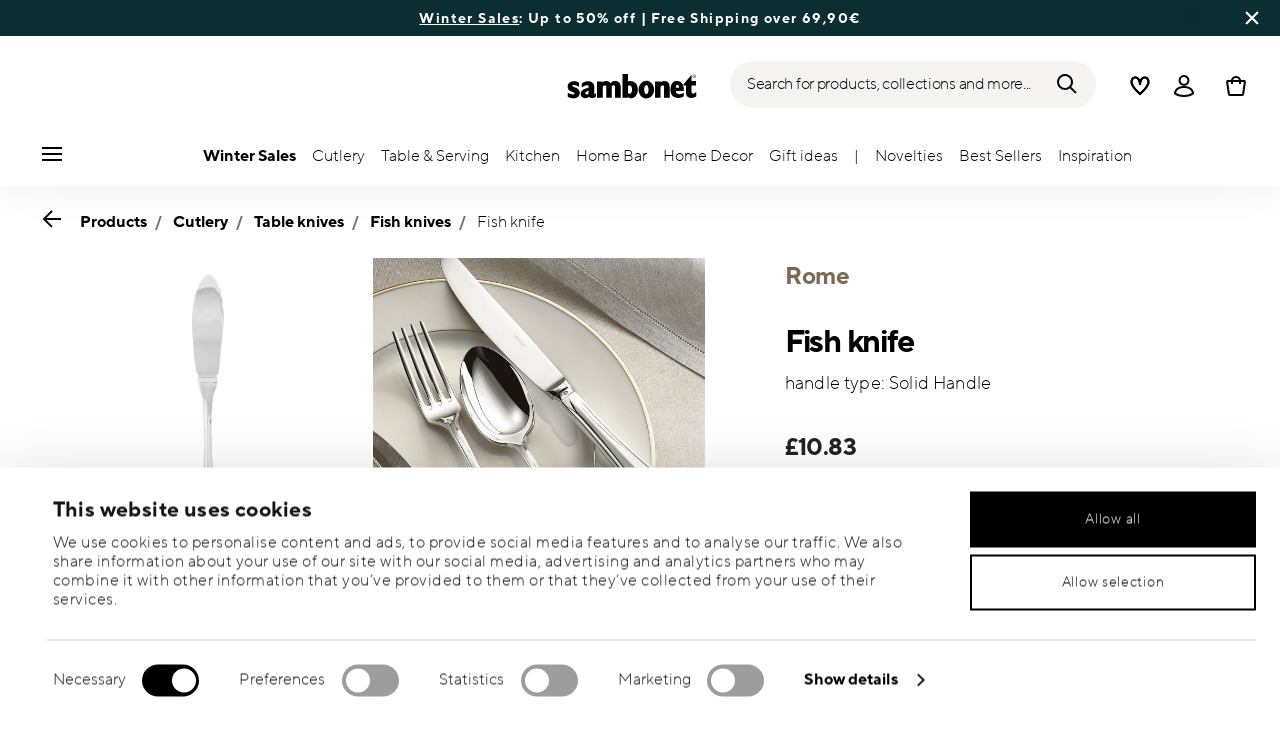

--- FILE ---
content_type: text/html;charset=UTF-8
request_url: https://www.sambonet.com/en-gb/fish-knife-/52546-50_vg.html
body_size: 38821
content:
<!DOCTYPE html>
<html lang="en">
<head>




<!-- Start VWO Async SmartCode -->
<link rel="preconnect" href="https://dev.visualwebsiteoptimizer.com" />
<script type='text/javascript' id='vwoCode'>
    window._vwo_code || (function () {
        var account_id = 836837,
            version = 2.0,
            settings_tolerance = 2000,
            hide_element = 'body',
            hide_element_style = 'opacity:0 !important;filter:alpha(opacity=0) !important;background:none !important',
            /* DO NOT EDIT BELOW THIS LINE */
            f = false, w = window, d = document, v = d.querySelector('#vwoCode'), cK = '_vwo_' + account_id + '_settings', cc = {}; try { var c = JSON.parse(localStorage.getItem('_vwo_' + account_id + '_config')); cc = c && typeof c === 'object' ? c : {} } catch (e) { } var stT = cc.stT === 'session' ? w.sessionStorage : w.localStorage; code = { use_existing_jquery: function () { return typeof use_existing_jquery !== 'undefined' ? use_existing_jquery : undefined }, library_tolerance: function () { return typeof library_tolerance !== 'undefined' ? library_tolerance : undefined }, settings_tolerance: function () { return cc.sT || settings_tolerance }, hide_element_style: function () { return '{' + (cc.hES || hide_element_style) + '}' }, hide_element: function () { return typeof cc.hE === 'string' ? cc.hE : hide_element }, getVersion: function () { return version }, finish: function () { if (!f) { f = true; var e = d.getElementById('_vis_opt_path_hides'); if (e) e.parentNode.removeChild(e) } }, finished: function () { return f }, load: function (e) { var t = this.getSettings(), n = d.createElement('script'), i = this; if (t) { n.textContent = t; d.getElementsByTagName('head')[0].appendChild(n); if (!w.VWO || VWO.caE) { stT.removeItem(cK); i.load(e) } } else { n.fetchPriority = 'high'; n.src = e; n.type = 'text/javascript'; n.onerror = function () { _vwo_code.finish() }; d.getElementsByTagName('head')[0].appendChild(n) } }, getSettings: function () { try { var e = stT.getItem(cK); if (!e) { return } e = JSON.parse(e); if (Date.now() > e.e) { stT.removeItem(cK); return } return e.s } catch (e) { return } }, init: function () { if (d.URL.indexOf('__vwo_disable__') > -1) return; var e = this.settings_tolerance(); w._vwo_settings_timer = setTimeout(function () { _vwo_code.finish(); stT.removeItem(cK) }, e); var t = d.currentScript, n = d.createElement('style'), i = this.hide_element(), r = t && !t.async && i ? i + this.hide_element_style() : '', c = d.getElementsByTagName('head')[0]; n.setAttribute('id', '_vis_opt_path_hides'); v && n.setAttribute('nonce', v.nonce); n.setAttribute('type', 'text/css'); if (n.styleSheet) n.styleSheet.cssText = r; else n.appendChild(d.createTextNode(r)); c.appendChild(n); this.load('https://dev.visualwebsiteoptimizer.com/j.php?a=' + account_id + '&u=' + encodeURIComponent(d.URL) + '&vn=' + version) } }; w._vwo_code = code; code.init();
    })();
</script>
<!-- End VWO Async SmartCode -->










  <script>
    window.__dl = {"head":{"event":"dataLayer_sent","pageCategory":"product-page","pageSubCategory":"cutlery","pageLanguage":"en","pageStatus":"200"},"pageload":{"event":"view_item","ecommerce":{"currency":"GBP","value":"10.83","items":[{"item_id":"52546-50","item_name":"fish knife ","item_brand":"Sambonet","item_variant":"mirror_steel-21,1 cm","item_category1":"Products","item_category2":"Cutlery","item_category3":"Table knives","item_category4":"Fish knives","price":"10.83"}]}}};
    var dataLayer = window.__dl && window.__dl.head && [].concat(window.__dl.head);
    
    // // keep this line
var dataLayerPersonalData = {"visitorLoginState":"no_logged","visitorId":""};
for(var key in dataLayerPersonalData) {
  dataLayer[0][key] = dataLayerPersonalData[key]
};
  </script>




  <!-- Google Tag Manager -->
<script>(function(w,d,s,l,i){w[l]=w[l]||[];w[l].push({'gtm.start':
new Date().getTime(),event:'gtm.js'});var f=d.getElementsByTagName(s)[0],
j=d.createElement(s),dl=l!='dataLayer'?'&l='+l:'';j.async=true;j.src=
'https://www.googletagmanager.com/gtm.js?id='+i+dl;f.parentNode.insertBefore(j,f);
})(window,document,'script','dataLayer','GTM-NT2JZG');</script>
<!-- End Google Tag Manager -->







<script defer type="application/javascript" data-cookieconsent="ignore">
 var recaptchaPK = '6LdwPzUbAAAAAKxnsR092WhPXdMmHnLS9e0X3G3m';
</script>
<script defer src="https://www.google.com/recaptcha/api.js?render=6LdwPzUbAAAAAKxnsR092WhPXdMmHnLS9e0X3G3m" />


<!--[if gt IE 9]><!-->
<script>//common/scripts.isml</script>
<script defer type="text/javascript" src="/on/demandware.static/Sites-Sambonet_EU-Site/-/en_GB/v1768634821738/js/main.js"></script>

    <script defer type="text/javascript" src="/on/demandware.static/Sites-Sambonet_EU-Site/-/en_GB/v1768634821738/js/productDetail.js"
        
        >
    </script>


<!--<![endif]-->


<meta charset=UTF-8>

<meta http-equiv="x-ua-compatible" content="ie=edge">

<meta name="viewport" content="width=device-width, initial-scale=1">


<title>
  Fish knife , Mirror Steel, Rome, Sambonet
  
</title>


  <meta name="description"
    content="Order Sambonet Cutlery Rome Fish knife Mirror Steel 21,10 cm , easily and securely online - Official Sambonet Online Shop. Premium Cutlery designed in Italy." />




  
        <meta property="og:title" content="Fish knife | Sambonet EU">
  

  
        <meta property="og:description" content="Sambonet Cutlery Rome Fish knife">
  




  
    <link rel="canonical" href="https://www.sambonet.com/en-gb/fish-knife-/52546-50_vg.html" />
  
    <link rel="alternate" hreflang="x-default" href="https://www.sambonet.com/en-it/fish-knife-/52546-50_vg.html" />
  
    <link rel="alternate" hreflang="fr" href="https://www.sambonet.com/fr-fr/couteau-a-poisson-/52546-50_vg.html" />
  
    <link rel="alternate" hreflang="de" href="https://www.sambonet.com/de-de/fischmesser-/52546-50_vg.html" />
  
    <link rel="alternate" hreflang="it" href="https://www.sambonet.com/it-it/coltello-pesce-/52546-50_vg.html" />
  
    <link rel="alternate" hreflang="en" href="https://www.sambonet.com/en-it/fish-knife-/52546-50_vg.html" />
  
    <link rel="alternate" hreflang="en-gb" href="https://www.sambonet.com/en-gb/fish-knife-/52546-50_vg.html" />
  



<link rel="icon" type="image/png" href="/on/demandware.static/Sites-Sambonet_EU-Site/-/default/dw0595b7b9/images/favicons/favicon-196x196.png" sizes="196x196" />
<link rel="icon" type="image/png" href="/on/demandware.static/Sites-Sambonet_EU-Site/-/default/dw954a659f/images/favicons/favicon-96x96.png" sizes="96x96" />
<link rel="icon" type="image/png" href="/on/demandware.static/Sites-Sambonet_EU-Site/-/default/dw76df8a9d/images/favicons/favicon-32x32.png" sizes="32x32" />
<link rel="icon" type="image/png" href="/on/demandware.static/Sites-Sambonet_EU-Site/-/default/dw0baa99e2/images/favicons/favicon-16x16.png" sizes="16x16" />
<link rel="icon" type="image/png" href="/on/demandware.static/Sites-Sambonet_EU-Site/-/default/dwd72d88cc/images/favicons/favicon-128.png" sizes="128x128" />
<link rel="icon" type="image/png" href="/on/demandware.static/Sites-Sambonet_EU-Site/-/default/dwde7a9e45/images/favicons/favicon-48x48.png" sizes="48x48" />
<link rel="icon" type="image/png" href="/on/demandware.static/Sites-Sambonet_EU-Site/-/default/dw1197e534/images/favicons/favicon-144x144.png" sizes="144x144" />

<link rel="stylesheet" href="/on/demandware.static/Sites-Sambonet_EU-Site/-/en_GB/v1768634821738/css/global.css" />

  <link rel="stylesheet" href="/on/demandware.static/Sites-Sambonet_EU-Site/-/en_GB/v1768634821738/css/product/detail.css"  />



  <meta name="google-site-verification" content="UVfg_k3132_IJG-N44pFem9Z1z7rPwak-McI1QXiSvs" />



<script class="feedaty_sdk" src="https://widget.feedaty.com/v3.0.0/js/2021/10215595/feedaty.min.js" async></script>




<script type="text/javascript">//<!--
/* <![CDATA[ (head-active_data.js) */
var dw = (window.dw || {});
dw.ac = {
    _analytics: null,
    _events: [],
    _category: "",
    _searchData: "",
    _anact: "",
    _anact_nohit_tag: "",
    _analytics_enabled: "true",
    _timeZone: "Europe/Rome",
    _capture: function(configs) {
        if (Object.prototype.toString.call(configs) === "[object Array]") {
            configs.forEach(captureObject);
            return;
        }
        dw.ac._events.push(configs);
    },
	capture: function() { 
		dw.ac._capture(arguments);
		// send to CQ as well:
		if (window.CQuotient) {
			window.CQuotient.trackEventsFromAC(arguments);
		}
	},
    EV_PRD_SEARCHHIT: "searchhit",
    EV_PRD_DETAIL: "detail",
    EV_PRD_RECOMMENDATION: "recommendation",
    EV_PRD_SETPRODUCT: "setproduct",
    applyContext: function(context) {
        if (typeof context === "object" && context.hasOwnProperty("category")) {
        	dw.ac._category = context.category;
        }
        if (typeof context === "object" && context.hasOwnProperty("searchData")) {
        	dw.ac._searchData = context.searchData;
        }
    },
    setDWAnalytics: function(analytics) {
        dw.ac._analytics = analytics;
    },
    eventsIsEmpty: function() {
        return 0 == dw.ac._events.length;
    }
};
/* ]]> */
// -->
</script>
<script type="text/javascript">//<!--
/* <![CDATA[ (head-cquotient.js) */
var CQuotient = window.CQuotient = {};
CQuotient.clientId = 'bgmt-Sambonet_EU';
CQuotient.realm = 'BGMT';
CQuotient.siteId = 'Sambonet_EU';
CQuotient.instanceType = 'prd';
CQuotient.locale = 'en_GB';
CQuotient.fbPixelId = '__UNKNOWN__';
CQuotient.activities = [];
CQuotient.cqcid='';
CQuotient.cquid='';
CQuotient.cqeid='';
CQuotient.cqlid='';
CQuotient.apiHost='api.cquotient.com';
/* Turn this on to test against Staging Einstein */
/* CQuotient.useTest= true; */
CQuotient.useTest = ('true' === 'false');
CQuotient.initFromCookies = function () {
	var ca = document.cookie.split(';');
	for(var i=0;i < ca.length;i++) {
	  var c = ca[i];
	  while (c.charAt(0)==' ') c = c.substring(1,c.length);
	  if (c.indexOf('cqcid=') == 0) {
		CQuotient.cqcid=c.substring('cqcid='.length,c.length);
	  } else if (c.indexOf('cquid=') == 0) {
		  var value = c.substring('cquid='.length,c.length);
		  if (value) {
		  	var split_value = value.split("|", 3);
		  	if (split_value.length > 0) {
			  CQuotient.cquid=split_value[0];
		  	}
		  	if (split_value.length > 1) {
			  CQuotient.cqeid=split_value[1];
		  	}
		  	if (split_value.length > 2) {
			  CQuotient.cqlid=split_value[2];
		  	}
		  }
	  }
	}
}
CQuotient.getCQCookieId = function () {
	if(window.CQuotient.cqcid == '')
		window.CQuotient.initFromCookies();
	return window.CQuotient.cqcid;
};
CQuotient.getCQUserId = function () {
	if(window.CQuotient.cquid == '')
		window.CQuotient.initFromCookies();
	return window.CQuotient.cquid;
};
CQuotient.getCQHashedEmail = function () {
	if(window.CQuotient.cqeid == '')
		window.CQuotient.initFromCookies();
	return window.CQuotient.cqeid;
};
CQuotient.getCQHashedLogin = function () {
	if(window.CQuotient.cqlid == '')
		window.CQuotient.initFromCookies();
	return window.CQuotient.cqlid;
};
CQuotient.trackEventsFromAC = function (/* Object or Array */ events) {
try {
	if (Object.prototype.toString.call(events) === "[object Array]") {
		events.forEach(_trackASingleCQEvent);
	} else {
		CQuotient._trackASingleCQEvent(events);
	}
} catch(err) {}
};
CQuotient._trackASingleCQEvent = function ( /* Object */ event) {
	if (event && event.id) {
		if (event.type === dw.ac.EV_PRD_DETAIL) {
			CQuotient.trackViewProduct( {id:'', alt_id: event.id, type: 'raw_sku'} );
		} // not handling the other dw.ac.* events currently
	}
};
CQuotient.trackViewProduct = function(/* Object */ cqParamData){
	var cq_params = {};
	cq_params.cookieId = CQuotient.getCQCookieId();
	cq_params.userId = CQuotient.getCQUserId();
	cq_params.emailId = CQuotient.getCQHashedEmail();
	cq_params.loginId = CQuotient.getCQHashedLogin();
	cq_params.product = cqParamData.product;
	cq_params.realm = cqParamData.realm;
	cq_params.siteId = cqParamData.siteId;
	cq_params.instanceType = cqParamData.instanceType;
	cq_params.locale = CQuotient.locale;
	
	if(CQuotient.sendActivity) {
		CQuotient.sendActivity(CQuotient.clientId, 'viewProduct', cq_params);
	} else {
		CQuotient.activities.push({activityType: 'viewProduct', parameters: cq_params});
	}
};
/* ]]> */
// -->
</script>


   <script type="application/ld+json">
       
       
           
            {"@context":"http://schema.org/","@type":"Product","name":"Fish knife ","description":"handle type: Solid Handle","mpn":"52546-50","sku":"52546-50","gtin":"8014808523328","brand":{"@type":"Brand","name":"Sambonet"},"image":["https://www.sambonet.com/dw/image/v2/BGMT_PRD/on/demandware.static/-/Sites-sbt-catalog-master/default/dw1a6c61f6/images/high-res/52546-50.jpg?sw=1600&sh=1600","https://www.sambonet.com/dw/image/v2/BGMT_PRD/on/demandware.static/-/Sites-sbt-catalog-master/default/dwe45f5092/images/high-res/52546-50_amb01.jpg?sw=1600&sh=1600"],"offers":{"@type":"Offer","priceCurrency":"GBP","price":"10.83","availability":"http://schema.org/InStock"}}
       
    </script>


</head>
<body>

<!-- Google Tag Manager (noscript) -->
<noscript><iframe src="https://www.googletagmanager.com/ns.html?id=GTM-NT2JZG"
height="0" width="0" style="display:none;visibility:hidden"></iframe></noscript>
<!-- End Google Tag Manager (noscript) -->


<div class="page" data-action="Product-Show" data-querystring="pid=52546-50_vg">




<header class="header js-header">
  <a href="#maincontent" class="skip" aria-label="Skip to main content">Skip to main content</a>
<a href="#footercontent" class="skip" aria-label="Skip to footer content">Skip to footer content</a>

  
    <div class="header-banner slide-up d-none">
      <div class="custom-container">
        <div class="d-flex justify-content-between align-items-center">
          <div class="company-widget-container" data-url="/on/demandware.store/Sites-Sambonet_EU-Site/en_GB/Rating-CompanyWidget"
            data-widjetlink="customer-reviews.html"> 
          </div>
          <div class="content" id="center-header-content">
            <div class="content-slot-container">
              
	 


	<div class="html-slot-container">
    
        
            <p><b><a href="https://www.sambonet.com/en-gb/sale/">Winter Sales</a></b>: Up to 50% off | Free Shipping over 69,90&euro;</p>
        
    
</div>
 
	
            </div>
          </div>
          <div class="close-button">
            <button type="button" class="close"
              aria-label="Close banner">
              <div class="svg-wrap">
  <svg class="custom-svg">
    <use xlink:href="/on/demandware.static/Sites-Sambonet_EU-Site/-/default/dwfd0948f8/sprite/sprite.svg#sprite-close-white"></use>
  </svg>
</div>
            </button>
          </div>
        </div>
      </div>
    </div>
  

  <div class="custom-container">
    <nav class="navbar navbar-expand-lg navbar-light">
      <div class="header-content d-flex justify-content-start align-items-center">
        <span class="d-none d-lg-block">
          


        </span>
        <button class="navbar-toggler d-lg-none d-md-block large-burger-menu" aria-controls="sg-navbar-collapse" aria-expanded="false">
          <div class="svg-wrap">
  <svg class="custom-svg">
    <use xlink:href="/on/demandware.static/Sites-Sambonet_EU-Site/-/default/dwfd0948f8/sprite/sprite.svg#sprite-menu"></use>
  </svg>
</div>
          <span class="sr-only">Menu</span>
        </button>
      </div>

      <div class="header-content header-content-center text-center">
        <a class="navbar-brand p-0" href="/en-gb/"
   title="Go to the homepage"
   aria-label="Go to the homepage">
    <img class="hidden-md-down" src="/on/demandware.static/Sites-Sambonet_EU-Site/-/default/dwcd263239/images/logo_lg.svg"
         alt="Sambonet - Cutlery and accessories for the table and kitchen" width="160" height="90" />
    <img class="d-lg-none" src="/on/demandware.static/Sites-Sambonet_EU-Site/-/default/dw02684856/images/logo_sm.svg"
         alt="Sambonet - Cutlery and accessories for the table and kitchen" width="129" height="70" />
</a>

      </div>

      <div class="header-content d-flex justify-content-end align-items-center">
        <div class="search d-none d-lg-block">
          <button class="btn btn-search js-popover-trigger" aria-haspopup="dialog" data-target="#search-dialog"
            data-component="search" aria-controls="search-dialog"
            aria-label="Search (keywords,etc)" aria-expanded="false">
            <span>Search for products, collections and more...</span>
            <div class="svg-wrap">
  <svg class="custom-svg">
    <use xlink:href="/on/demandware.static/Sites-Sambonet_EU-Site/-/default/dwfd0948f8/sprite/sprite.svg#sprite-search"></use>
  </svg>
</div>
          </button>
        </div>

        <ul class="navbar-nav navbar-links justify-content-center align-items-center flex-row">
          
            <div class="search-mobile d-lg-none">
              <button class="btn js-popover-trigger" aria-haspopup="dialog" data-target="#search-dialog"
                aria-controls="search-dialog" aria-label="Open"
                data-component="search" aria-expanded="false">
                <div class="svg-wrap">
  <svg class="custom-svg">
    <use xlink:href="/on/demandware.static/Sites-Sambonet_EU-Site/-/default/dwfd0948f8/sprite/sprite.svg#sprite-search"></use>
  </svg>
</div>
              </button>
            </div>
          
          
<li class="nav-item nav-item--wishlist hidden-md-down">
  <a href="https://www.sambonet.com/en-gb/wishlist" class="btn wishlist-link">
    <div class="svg-wrap">
  <svg class="custom-svg">
    <use xlink:href="/on/demandware.static/Sites-Sambonet_EU-Site/-/default/dwfd0948f8/sprite/sprite.svg#sprite-heart"></use>
  </svg>
</div>
    
    <span class="sr-only">Wishlist</span>
  </a>
  <span class="nav-tooltip text-xxs invisible position-absolute">wishlist</span>
</li>
          



  <li class="nav-item">
    <button class="btn btn-login js-popover-trigger" aria-haspopup="dialog" data-target="#login-dialog"
      aria-controls="login-dialog" aria-label="Open"
      data-component="login"
      aria-expanded="false">
      <div class="svg-wrap">
  <svg class="custom-svg">
    <use xlink:href="/on/demandware.static/Sites-Sambonet_EU-Site/-/default/dwfd0948f8/sprite/sprite.svg#sprite-user"></use>
  </svg>
</div>
      <span class="sr-only">
        Login
      </span>
    </button>
    <span class="nav-tooltip text-xxs invisible position-absolute ml-n2">customer account</span>
  </li>
  
          <li class="minicart nav-item" data-action-url="/on/demandware.store/Sites-Sambonet_EU-Site/en_GB/Cart-MiniCartShow">
            


<div class="minicart-total">
  
  
    <a class="minicart-link minicart-btn btn" href="https://www.sambonet.com/en-gb/cart" data-datalayer-url="https://www.sambonet.com/on/demandware.store/Sites-Sambonet_EU-Site/en_GB/Cart-MiniCartShowAjax"
      title="Cart 0 Items"
      aria-label="Cart 0 Items">
      <span class="minicart-icon d-flex justify-content-center align-items-center">
        <div class="svg-wrap">
  <svg class="custom-svg">
    <use xlink:href="/on/demandware.static/Sites-Sambonet_EU-Site/-/default/dwfd0948f8/sprite/sprite.svg#sprite-tote"></use>
  </svg>
</div>
      </span>
    </a>
  
</div>


<script data-cookieconsent="ignore">
  var currentBasketQuantities = {};
  var currentBasketUUIDs = {};
</script>

            <span
              class="nav-tooltip text-xxs invisible position-absolute ml-lg-2 mt-lg-n2">cart</span>
          </li>
        </ul>
      </div>
    </nav>
    <div class="horizontal-menu-container d-flex justify-content-between align-items-center">
      <div class="header-content justify-content-start align-items-center d-none d-lg-block burger-icon">
        <button class="navbar-toggler d-lg-block" aria-controls="sg-navbar-collapse" aria-expanded="false">
          <div class="svg-wrap">
  <svg class="custom-svg">
    <use xlink:href="/on/demandware.static/Sites-Sambonet_EU-Site/-/default/dwfd0948f8/sprite/sprite.svg#sprite-menu"></use>
  </svg>
</div>
          <span class="sr-only">Menu</span>
        </button>
      </div>
      <div class="horizontal-menu">
        




<nav class="navbar navbar-light navbar-categories py-0 col-12">
<div class="close-menu">
<div class="back back-button">
<button role="button" aria-label="Back to previous menu">
<i class="icon icon--arrow-left" aria-hidden="true"></i>
</button>
</div>
<div class="close-button">
<button role="button" aria-label="Close Menu">
<div class="svg-wrap">
  <svg class="custom-svg">
    <use xlink:href="/on/demandware.static/Sites-Sambonet_EU-Site/-/default/dwfd0948f8/sprite/sprite.svg#sprite-close"></use>
  </svg>
</div>
<span class="sr-only">Close</span>
</button>
</div>
</div>
<div class="menu-group categories-menu-group" role="navigation">
<ul role="menu" class="nav navbar-nav nav-menu"><li role="presentation" class="nav-item">






<a href="https://www.sambonet.com/en-gb/sale/"
  class="d-flex align-items-center nav-link menu-voice 
    font-weight-bold header-content ">
  

  

  <div class="menu-voice-text">
    <span class="nav-link-title">Winter Sales</span>
    
  </div>

  

</a>
</li><li role="presentation" class="nav-item dropdown">







<a href="https://www.sambonet.com/en-gb/cutlery.html" id="Cutlery" class="nav-link dropdown-toggle" role="button" data-toggle="dropdown"
  data-all-label="All" aria-haspopup="true" aria-expanded="false">
  <span class="nav-link-text
     ">
    Cutlery
  </span>
  
  <span class="arrow-icon">
    <div class="svg-wrap">
  <svg class="custom-svg">
    <use xlink:href="/on/demandware.static/Sites-Sambonet_EU-Site/-/default/dwfd0948f8/sprite/sprite.svg#sprite-arrow-right"></use>
  </svg>
</div></span>

  <div class="svg-wrap">
  <svg class="custom-svg">
    <use xlink:href="/on/demandware.static/Sites-Sambonet_EU-Site/-/default/dwfd0948f8/sprite/sprite.svg#sprite-chevron-right"></use>
  </svg>
</div>
</a>
<div class="dropdown-menu sub-nav d-flex flex-column align-items-center">
  <div class="button-carousel py-2">
    <div class="button-carousel"></div>
  </div>

  <div class="sub-nav-groups">
    <ul role="menu" aria-hidden="true" class="dropdown-menu-list first-links-group sub-nav-group"><li role="presentation" class="nav-item">






<a href="https://www.sambonet.com/en-gb/products/cutlery/cutlery-sets/"
  class="d-flex align-items-center nav-link menu-voice 
    font-weight-bold header-content ">
  

  

  <div class="menu-voice-text">
    <span class="nav-link-title">Cutlery sets</span>
    
  </div>

  

</a>
</li><li role="presentation" class="nav-item">






<a href="https://www.sambonet.com/en-gb/products/cutlery/cutlery-sets/12-people-cutlery-set/"
  class="d-flex align-items-center nav-link menu-voice 
      ">
  

  

  <div class="menu-voice-text">
    <span class="nav-link-title">12 people sets</span>
    
  </div>

  

</a>
</li><li role="presentation" class="nav-item">






<a href="https://www.sambonet.com/en-gb/products/cutlery/cutlery-sets/8-people-cutlery-set/"
  class="d-flex align-items-center nav-link menu-voice 
      ">
  

  

  <div class="menu-voice-text">
    <span class="nav-link-title">8 people sets</span>
    
  </div>

  

</a>
</li><li role="presentation" class="nav-item">






<a href="https://www.sambonet.com/en-gb/products/cutlery/cutlery-sets/6-people-cutlery-set/"
  class="d-flex align-items-center nav-link menu-voice 
      ">
  

  

  <div class="menu-voice-text">
    <span class="nav-link-title">6 people sets</span>
    
  </div>

  

</a>
</li><li role="presentation" class="nav-item">






<a href="https://www.sambonet.com/en-gb/products/cutlery/cutlery-sets/4-people-cutlery-set/"
  class="d-flex align-items-center nav-link menu-voice 
      ">
  

  

  <div class="menu-voice-text">
    <span class="nav-link-title">4 people sets</span>
    
  </div>

  

</a>
</li><li role="presentation" class="nav-item">






<a href="https://www.sambonet.com/en-gb/products/cutlery/cutlery-by-style/"
  class="d-flex align-items-center nav-link menu-voice 
    font-weight-bold header-content ">
  

  

  <div class="menu-voice-text">
    <span class="nav-link-title">Cutlery by style</span>
    
  </div>

  

</a>
</li><li role="presentation" class="nav-item">






<a href="https://www.sambonet.com/en-gb/products/cutlery/cutlery-by-style/modern-cutlery/"
  class="d-flex align-items-center nav-link menu-voice 
      ">
  

  

  <div class="menu-voice-text">
    <span class="nav-link-title">Modern</span>
    
  </div>

  

</a>
</li><li role="presentation" class="nav-item">






<a href="https://www.sambonet.com/en-gb/products/cutlery/cutlery-by-style/classic-cutlery/"
  class="d-flex align-items-center nav-link menu-voice 
      ">
  

  

  <div class="menu-voice-text">
    <span class="nav-link-title">Classic</span>
    
  </div>

  

</a>
</li><li role="presentation" class="nav-item">






<a href="https://www.sambonet.com/en-gb/products/cutlery/cutlery-by-style/design-cutlery/"
  class="d-flex align-items-center nav-link menu-voice 
      ">
  

  

  <div class="menu-voice-text">
    <span class="nav-link-title">Design</span>
    
  </div>

  

</a>
</li></ul>
    <ul role="menu" aria-hidden="true" class="dropdown-menu-list second-links-group"><li role="presentation" class="nav-item">






<a href="https://www.sambonet.com/en-gb/products/cutlery/cutlery-by-colour/"
  class="d-flex align-items-center nav-link menu-voice 
    font-weight-bold header-content ">
  

  

  <div class="menu-voice-text">
    <span class="nav-link-title">Cutlery by colour</span>
    
  </div>

  

</a>
</li><li role="presentation" class="nav-item">






<a href="https://www.sambonet.com/en-gb/products/cutlery/cutlery-by-colour/gold-cutlery/"
  class="d-flex align-items-center nav-link menu-voice 
      ">
  

  

  <div class="menu-voice-text">
    <span class="nav-link-title">Gold</span>
    
  </div>

  

</a>
</li><li role="presentation" class="nav-item">






<a href="https://www.sambonet.com/en-gb/products/cutlery/cutlery-by-colour/black-cutlery/"
  class="d-flex align-items-center nav-link menu-voice 
      ">
  

  

  <div class="menu-voice-text">
    <span class="nav-link-title">Black</span>
    
  </div>

  

</a>
</li><li role="presentation" class="nav-item">






<a href="https://www.sambonet.com/en-gb/products/cutlery/cutlery-by-colour/copper-cutlery/"
  class="d-flex align-items-center nav-link menu-voice 
      ">
  

  

  <div class="menu-voice-text">
    <span class="nav-link-title">Copper</span>
    
  </div>

  

</a>
</li><li role="presentation" class="nav-item">






<a href="https://www.sambonet.com/en-gb/products/cutlery/cutlery-by-colour/champagne-cutlery/"
  class="d-flex align-items-center nav-link menu-voice 
      ">
  

  

  <div class="menu-voice-text">
    <span class="nav-link-title">Champagne</span>
    
  </div>

  

</a>
</li><li role="presentation" class="nav-item">






<a href="https://www.sambonet.com/en-gb/products/cutlery/cutlery-by-finish/"
  class="d-flex align-items-center nav-link menu-voice 
    font-weight-bold header-content ">
  

  

  <div class="menu-voice-text">
    <span class="nav-link-title">Cutlery by finish</span>
    
  </div>

  

</a>
</li><li role="presentation" class="nav-item">






<a href="https://www.sambonet.com/en-gb/products/cutlery/cutlery-by-finish/steel-cutlery/"
  class="d-flex align-items-center nav-link menu-voice 
      ">
  

  

  <div class="menu-voice-text">
    <span class="nav-link-title">Mirror</span>
    
  </div>

  

</a>
</li><li role="presentation" class="nav-item">






<a href="https://www.sambonet.com/en-gb/products/cutlery/cutlery-by-finish/vintage-cutlery/"
  class="d-flex align-items-center nav-link menu-voice 
      ">
  

  

  <div class="menu-voice-text">
    <span class="nav-link-title">Vintage</span>
    
  </div>

  

</a>
</li><li role="presentation" class="nav-item">






<a href="https://www.sambonet.com/en-gb/products/cutlery/cutlery-by-finish/matt-cutlery/"
  class="d-flex align-items-center nav-link menu-voice 
      ">
  

  

  <div class="menu-voice-text">
    <span class="nav-link-title">Antique</span>
    
  </div>

  

</a>
</li><li role="presentation" class="nav-item">






<a href="https://www.sambonet.com/en-gb/products/cutlery/cutlery-by-finish/silver-plated-cutlery/"
  class="d-flex align-items-center nav-link menu-voice 
      ">
  

  

  <div class="menu-voice-text">
    <span class="nav-link-title">Silverplated</span>
    
  </div>

  

</a>
</li></ul>
    <ul role="menu" aria-hidden="true" class="dropdown-menu-list third-links-group"><li role="presentation" class="nav-item">






<a href="https://www.sambonet.com/en-gb/products/cutlery/gift-sets/"
  class="d-flex align-items-center nav-link menu-voice 
    font-weight-bold header-content ">
  

  

  <div class="menu-voice-text">
    <span class="nav-link-title">Gift sets</span>
    
  </div>

  

</a>
</li><li role="presentation" class="nav-item">






<a href="https://www.sambonet.com/en-gb/products/cutlery/gift-sets/dessert-forks-set/"
  class="d-flex align-items-center nav-link menu-voice 
      ">
  

  

  <div class="menu-voice-text">
    <span class="nav-link-title">Cake/Dessert sets</span>
    
  </div>

  

</a>
</li><li role="presentation" class="nav-item">






<a href="https://www.sambonet.com/en-gb/products/cutlery/gift-sets/espresso-spoons-set/"
  class="d-flex align-items-center nav-link menu-voice 
      ">
  

  

  <div class="menu-voice-text">
    <span class="nav-link-title">Espresso spoons sets</span>
    
  </div>

  

</a>
</li><li role="presentation" class="nav-item">






<a href="https://www.sambonet.com/en-gb/products/cutlery/gift-sets/knives-set/"
  class="d-flex align-items-center nav-link menu-voice 
      ">
  

  

  <div class="menu-voice-text">
    <span class="nav-link-title">Knives sets</span>
    
  </div>

  

</a>
</li><li role="presentation" class="nav-item">






<a href="https://www.sambonet.com/en-gb/products/cutlery/gift-sets/children%27s-cutlery/"
  class="d-flex align-items-center nav-link menu-voice 
      ">
  

  

  <div class="menu-voice-text">
    <span class="nav-link-title">Kids cutlery sets</span>
    
  </div>

  

</a>
</li><li role="presentation" class="nav-item">






<a href="https://www.sambonet.com/en-gb/cutlery.html/"
  class="d-flex align-items-center nav-link menu-voice 
    font-weight-bold header-content ">
  

  

  <div class="menu-voice-text">
    <span class="nav-link-title">Cutlery by items</span>
    
  </div>

  

</a>
</li><li role="presentation" class="nav-item">






<a href="https://www.sambonet.com/en-gb/products/cutlery/serving-cutlery/"
  class="d-flex align-items-center nav-link menu-voice 
      ">
  

  

  <div class="menu-voice-text">
    <span class="nav-link-title">Serving cutlery</span>
    
  </div>

  

</a>
</li><li role="presentation" class="nav-item">






<a href="https://www.sambonet.com/en-gb/products/cutlery/spoons/"
  class="d-flex align-items-center nav-link menu-voice 
      ">
  

  

  <div class="menu-voice-text">
    <span class="nav-link-title">All spoons</span>
    
  </div>

  

</a>
</li><li role="presentation" class="nav-item">






<a href="https://www.sambonet.com/en-gb/products/cutlery/table-forks/"
  class="d-flex align-items-center nav-link menu-voice 
      ">
  

  

  <div class="menu-voice-text">
    <span class="nav-link-title">All forks</span>
    
  </div>

  

</a>
</li><li role="presentation" class="nav-item">






<a href="https://www.sambonet.com/en-gb/collections/kitchen/knives/"
  class="d-flex align-items-center nav-link menu-voice 
      ">
  

  

  <div class="menu-voice-text">
    <span class="nav-link-title">All knives</span>
    
  </div>

  

</a>
</li></ul>

  
    <div class="big-container d-flex justify-content-center">
      <div class="image-container d-flex flex-column align-items-start">
        
          <a href="https://www.sambonet.com/en-gb/collections/cutlery/" class="right-link first-link d-flex align-items-center" tabindex="0">
            <p>ALL CUTLERY COLLECTIONS</p>
            <div class="svg-wrap">
  <svg class="custom-svg">
    <use xlink:href="/on/demandware.static/Sites-Sambonet_EU-Site/-/default/dwfd0948f8/sprite/sprite.svg#sprite-arrow-right"></use>
  </svg>
</div>
          </a>
        
        <div class="card border-0" tabindex="0">
          <a href="https://www.sambonet.com/en-gb/collections/cutlery/100/" class="right-link d-flex align-items-center p-0" tabindex="0">
            <script>
window.lazySizesConfig = window.lazySizesConfig || {};
window.lazySizesConfig.customMedia = {
    '--xs': '(max-width: 320px)',
    '--sm': '(max-width: 768px)',
    '--md': '(min-width: 544px)',
    '--lg': '(min-width: 769px)',
    '--xl': '(min-width: 992px)'
};
</script>

<picture 
  >


    <source data-srcset="https://www.sambonet.com/dw/image/v2/BGMT_PRD/on/demandware.static/-/Library-Sites-sbt-library-shared/default/dw23cceba2/Editorial_100/Wide_Sbt_100_1536x1152.jpg?sw=320" media="(max-width: 768px)" />


  <img class="lazyload image-tag " data-src="https://www.sambonet.com/dw/image/v2/BGMT_PRD/on/demandware.static/-/Library-Sites-sbt-library-shared/default/dw23cceba2/Editorial_100/Wide_Sbt_100_1536x1152.jpg?sw=320"
    style="object-position:50% 50%" loading="eager"
    fetchpriority="high"
  
  
    title="'100' collection"
  
  
  
  />
</picture>

          </a>
          <div class="card-body" tabindex="0">
            <a href="https://www.sambonet.com/en-gb/collections/cutlery/100/" class="right-link d-flex align-items-center title-caption p-0" tabindex="0">
              
                <p class="font-weight-bold m-0">'100' collection</p>
              
            </a>
            <a href="https://www.sambonet.com/en-gb/collections/cutlery/100/" class="right-link d-flex align-items-center title-caption p-0" tabindex="0">
              
                <p class="m-0">Celebrating 100 years of design.</p>
              
            </a>
            
              <a href="https://www.sambonet.com/en-gb/collections/cutlery/100/" class="right-link last-link d-flex align-items-center" tabindex="0">
                
                  <p class="m-0">DISCOVER NOW
                    <div class="svg-wrap">
  <svg class="custom-svg">
    <use xlink:href="/on/demandware.static/Sites-Sambonet_EU-Site/-/default/dwfd0948f8/sprite/sprite.svg#sprite-arrow-right"></use>
  </svg>
</div>
                  </p>
                
              </a>
            
          </div>
        </div>
      </div>
    </div>
  
   </div>
</div>
</li><li role="presentation" class="nav-item dropdown">







<a href="https://www.sambonet.com/en-gb/tableserving.html/" id="Table &amp; Serving" class="nav-link dropdown-toggle" role="button" data-toggle="dropdown"
  data-all-label="All" aria-haspopup="true" aria-expanded="false">
  <span class="nav-link-text
     ">
    Table &amp; Serving
  </span>
  
  <span class="arrow-icon">
    <div class="svg-wrap">
  <svg class="custom-svg">
    <use xlink:href="/on/demandware.static/Sites-Sambonet_EU-Site/-/default/dwfd0948f8/sprite/sprite.svg#sprite-arrow-right"></use>
  </svg>
</div></span>

  <div class="svg-wrap">
  <svg class="custom-svg">
    <use xlink:href="/on/demandware.static/Sites-Sambonet_EU-Site/-/default/dwfd0948f8/sprite/sprite.svg#sprite-chevron-right"></use>
  </svg>
</div>
</a>
<div class="dropdown-menu sub-nav d-flex flex-column align-items-center">
  <div class="button-carousel py-2">
    <div class="button-carousel"></div>
  </div>

  <div class="sub-nav-groups">
    <ul role="menu" aria-hidden="true" class="dropdown-menu-list first-links-group sub-nav-group"><li role="presentation" class="nav-item">






<a href="https://www.sambonet.com/en-gb/tableserving.html/"
  class="d-flex align-items-center nav-link menu-voice 
    font-weight-bold header-content ">
  

  

  <div class="menu-voice-text">
    <span class="nav-link-title">Tableware</span>
    
  </div>

  

</a>
</li><li role="presentation" class="nav-item">






<a href="https://www.sambonet.com/en-gb/products/table-serving/showplates-and-saucers/"
  class="d-flex align-items-center nav-link menu-voice 
      ">
  

  

  <div class="menu-voice-text">
    <span class="nav-link-title">Showplates and saucers</span>
    
  </div>

  

</a>
</li><li role="presentation" class="nav-item">






<a href="https://www.sambonet.com/en-gb/products/table-serving/table-accessories/coasters/"
  class="d-flex align-items-center nav-link menu-voice 
      ">
  

  

  <div class="menu-voice-text">
    <span class="nav-link-title">Coasters</span>
    
  </div>

  

</a>
</li><li role="presentation" class="nav-item">






<a href="https://www.sambonet.com/en-gb/products/table-serving/centerpieces/"
  class="d-flex align-items-center nav-link menu-voice 
      ">
  

  

  <div class="menu-voice-text">
    <span class="nav-link-title">Centerpieces</span>
    
  </div>

  

</a>
</li><li role="presentation" class="nav-item">






<a href="https://www.sambonet.com/en-gb/products/table-serving/tableware/"
  class="d-flex align-items-center nav-link menu-voice 
      ">
  

  

  <div class="menu-voice-text">
    <span class="nav-link-title"> Dinnerware sets</span>
    
  </div>

  

</a>
</li><li role="presentation" class="nav-item">






<a href="https://www.sambonet.com/en-gb/products/table-serving/tableware/pizza-plate-set/"
  class="d-flex align-items-center nav-link menu-voice 
      ">
  

  

  <div class="menu-voice-text">
    <span class="nav-link-title">Pizza plates</span>
    
  </div>

  

</a>
</li><li role="presentation" class="nav-item">






<a href="https://www.sambonet.com/en-gb/products/table-serving/bowls/"
  class="d-flex align-items-center nav-link menu-voice 
      ">
  

  

  <div class="menu-voice-text">
    <span class="nav-link-title">Bowls</span>
    
  </div>

  

</a>
</li><li role="presentation" class="nav-item">






<a href="https://www.sambonet.com/en-gb/products/table-serving/cups/"
  class="d-flex align-items-center nav-link menu-voice 
      ">
  

  

  <div class="menu-voice-text">
    <span class="nav-link-title">Cups</span>
    
  </div>

  

</a>
</li></ul>
    <ul role="menu" aria-hidden="true" class="dropdown-menu-list second-links-group"><li role="presentation" class="nav-item">






<a href="https://www.sambonet.com/en-gb/products/table-serving/serving-trays/"
  class="d-flex align-items-center nav-link menu-voice 
    font-weight-bold header-content ">
  

  

  <div class="menu-voice-text">
    <span class="nav-link-title">Serveware</span>
    
  </div>

  

</a>
</li><li role="presentation" class="nav-item">






<a href="https://www.sambonet.com/en-gb/products/table-serving/serving-trays/"
  class="d-flex align-items-center nav-link menu-voice 
      ">
  

  

  <div class="menu-voice-text">
    <span class="nav-link-title">Trays</span>
    
  </div>

  

</a>
</li><li role="presentation" class="nav-item">






<a href="https://www.sambonet.com/en-gb/products/table-serving/fruit-and-bread-baskets/"
  class="d-flex align-items-center nav-link menu-voice 
      ">
  

  

  <div class="menu-voice-text">
    <span class="nav-link-title">Fruit and Bread baskets</span>
    
  </div>

  

</a>
</li><li role="presentation" class="nav-item">






<a href="https://www.sambonet.com/en-gb/products/table-serving/stands/"
  class="d-flex align-items-center nav-link menu-voice 
      ">
  

  

  <div class="menu-voice-text">
    <span class="nav-link-title">Table stands</span>
    
  </div>

  

</a>
</li><li role="presentation" class="nav-item">






<a href="https://www.sambonet.com/en-gb/search?cgid=1108_serving_utensils"
  class="d-flex align-items-center nav-link menu-voice 
      ">
  

  

  <div class="menu-voice-text">
    <span class="nav-link-title">Serving utensils</span>
    
  </div>

  

</a>
</li><li role="presentation" class="nav-item">






<a href="https://www.sambonet.com/en-gb/products/table-serving/baking-dishes/"
  class="d-flex align-items-center nav-link menu-voice 
      ">
  

  

  <div class="menu-voice-text">
    <span class="nav-link-title">Serving dishes</span>
    
  </div>

  

</a>
</li><li role="presentation" class="nav-item">






<a href="https://www.sambonet.com/en-gb/products/table-serving/table-accessories/sauce-boat/"
  class="d-flex align-items-center nav-link menu-voice 
      ">
  

  

  <div class="menu-voice-text">
    <span class="nav-link-title">Sauce boats</span>
    
  </div>

  

</a>
</li><li role="presentation" class="nav-item">






<a href="https://www.sambonet.com/en-gb/products/table-serving/jugs/"
  class="d-flex align-items-center nav-link menu-voice 
      ">
  

  

  <div class="menu-voice-text">
    <span class="nav-link-title">Jugs</span>
    
  </div>

  

</a>
</li></ul>
    <ul role="menu" aria-hidden="true" class="dropdown-menu-list third-links-group"><li role="presentation" class="nav-item">






<a href="https://www.sambonet.com/en-gb/products/table-serving/table-accessories/"
  class="d-flex align-items-center nav-link menu-voice 
    font-weight-bold header-content ">
  

  

  <div class="menu-voice-text">
    <span class="nav-link-title">Table accessories</span>
    
  </div>

  

</a>
</li><li role="presentation" class="nav-item">






<a href="https://www.sambonet.com/en-gb/products/table-serving/placemats-and-table-runners/"
  class="d-flex align-items-center nav-link menu-voice 
      ">
  

  

  <div class="menu-voice-text">
    <span class="nav-link-title">Placemats and runners</span>
    
  </div>

  

</a>
</li><li role="presentation" class="nav-item">






<a href="https://www.sambonet.com/en-gb/products/table-serving/oil%2C-vinegar%2C-salt-and-pepper-set/"
  class="d-flex align-items-center nav-link menu-voice 
      ">
  

  

  <div class="menu-voice-text">
    <span class="nav-link-title">Oil, vinegar, salt &amp; pepper</span>
    
  </div>

  

</a>
</li><li role="presentation" class="nav-item">






<a href="https://www.sambonet.com/en-gb/products/table-serving/table-accessories/grated-cheese-bowls/"
  class="d-flex align-items-center nav-link menu-voice 
      ">
  

  

  <div class="menu-voice-text">
    <span class="nav-link-title">Grated cheese bowls</span>
    
  </div>

  

</a>
</li><li role="presentation" class="nav-item">






<a href="https://www.sambonet.com/en-gb/products/table-serving/table-accessories/napkin-holder/"
  class="d-flex align-items-center nav-link menu-voice 
      ">
  

  

  <div class="menu-voice-text">
    <span class="nav-link-title">Napkin holders</span>
    
  </div>

  

</a>
</li><li role="presentation" class="nav-item">






<a href="https://www.sambonet.com/en-gb/products/table-serving/table-accessories/cutlery-rests/"
  class="d-flex align-items-center nav-link menu-voice 
      ">
  

  

  <div class="menu-voice-text">
    <span class="nav-link-title">Cutlery rests</span>
    
  </div>

  

</a>
</li><li role="presentation" class="nav-item">






<a href="https://www.sambonet.com/en-gb/products/table-serving/table-accessories/cloche/"
  class="d-flex align-items-center nav-link menu-voice 
      ">
  

  

  <div class="menu-voice-text">
    <span class="nav-link-title">Cloche</span>
    
  </div>

  

</a>
</li></ul>

  
    <div class="big-container d-flex justify-content-center">
      <div class="image-container d-flex flex-column align-items-start">
        
          <a href="https://www.sambonet.com/en-gb/collections/table-serving/" class="right-link first-link d-flex align-items-center" tabindex="0">
            <p>EXPLORE ALL COLLECTIONS</p>
            <div class="svg-wrap">
  <svg class="custom-svg">
    <use xlink:href="/on/demandware.static/Sites-Sambonet_EU-Site/-/default/dwfd0948f8/sprite/sprite.svg#sprite-arrow-right"></use>
  </svg>
</div>
          </a>
        
        <div class="card border-0" tabindex="0">
          <a href="https://www.sambonet.com/en-gb/collections/table-serving/radici/" class="right-link d-flex align-items-center p-0" tabindex="0">
            <script>
window.lazySizesConfig = window.lazySizesConfig || {};
window.lazySizesConfig.customMedia = {
    '--xs': '(max-width: 320px)',
    '--sm': '(max-width: 768px)',
    '--md': '(min-width: 544px)',
    '--lg': '(min-width: 769px)',
    '--xl': '(min-width: 992px)'
};
</script>

<picture 
  >


    <source data-srcset="https://www.sambonet.com/dw/image/v2/BGMT_PRD/on/demandware.static/-/Library-Sites-sbt-library-shared/default/dwc2be133d/Editorial_Radici/Wide_Sbt_Radici_Trays-Holes-Grey_1536x1152.jpg?sw=320" media="(max-width: 768px)" />


  <img class="lazyload image-tag " data-src="https://www.sambonet.com/dw/image/v2/BGMT_PRD/on/demandware.static/-/Library-Sites-sbt-library-shared/default/dwc2be133d/Editorial_Radici/Wide_Sbt_Radici_Trays-Holes-Grey_1536x1152.jpg?sw=320"
    style="object-position:50% 50%" loading="eager"
    fetchpriority="high"
  
  
    title="Radici trays"
  
  
  
  />
</picture>

          </a>
          <div class="card-body" tabindex="0">
            <a href="https://www.sambonet.com/en-gb/collections/table-serving/radici/" class="right-link d-flex align-items-center title-caption p-0" tabindex="0">
              
                <p class="font-weight-bold m-0">Radici trays</p>
              
            </a>
            <a href="https://www.sambonet.com/en-gb/collections/table-serving/radici/" class="right-link d-flex align-items-center title-caption p-0" tabindex="0">
              
                <p class="m-0">Add beauty to your table.</p>
              
            </a>
            
              <a href="https://www.sambonet.com/en-gb/collections/table-serving/radici/" class="right-link last-link d-flex align-items-center" tabindex="0">
                
                  <p class="m-0">DISCOVER NOW
                    <div class="svg-wrap">
  <svg class="custom-svg">
    <use xlink:href="/on/demandware.static/Sites-Sambonet_EU-Site/-/default/dwfd0948f8/sprite/sprite.svg#sprite-arrow-right"></use>
  </svg>
</div>
                  </p>
                
              </a>
            
          </div>
        </div>
      </div>
    </div>
  
   </div>
</div>
</li><li role="presentation" class="nav-item dropdown">







<a href="https://www.sambonet.com/en-gb/kitchen.html/" id="Kitchen" class="nav-link dropdown-toggle" role="button" data-toggle="dropdown"
  data-all-label="All" aria-haspopup="true" aria-expanded="false">
  <span class="nav-link-text
     ">
    Kitchen
  </span>
  
  <span class="arrow-icon">
    <div class="svg-wrap">
  <svg class="custom-svg">
    <use xlink:href="/on/demandware.static/Sites-Sambonet_EU-Site/-/default/dwfd0948f8/sprite/sprite.svg#sprite-arrow-right"></use>
  </svg>
</div></span>

  <div class="svg-wrap">
  <svg class="custom-svg">
    <use xlink:href="/on/demandware.static/Sites-Sambonet_EU-Site/-/default/dwfd0948f8/sprite/sprite.svg#sprite-chevron-right"></use>
  </svg>
</div>
</a>
<div class="dropdown-menu sub-nav d-flex flex-column align-items-center">
  <div class="button-carousel py-2">
    <div class="button-carousel"></div>
  </div>

  <div class="sub-nav-groups">
    <ul role="menu" aria-hidden="true" class="dropdown-menu-list first-links-group sub-nav-group"><li role="presentation" class="nav-item">






<a href="https://www.sambonet.com/en-gb/kitchen.html/"
  class="d-flex align-items-center nav-link menu-voice 
    font-weight-bold header-content ">
  

  

  <div class="menu-voice-text">
    <span class="nav-link-title">Cookware by item</span>
    
  </div>

  

</a>
</li><li role="presentation" class="nav-item">






<a href="https://www.sambonet.com/en-gb/products/kitchen/cookware-sets/"
  class="d-flex align-items-center nav-link menu-voice 
      ">
  

  

  <div class="menu-voice-text">
    <span class="nav-link-title">Cookware sets</span>
    
  </div>

  

</a>
</li><li role="presentation" class="nav-item">






<a href="https://www.sambonet.com/en-gb/products/kitchen/pots/"
  class="d-flex align-items-center nav-link menu-voice 
      ">
  

  

  <div class="menu-voice-text">
    <span class="nav-link-title">Pots</span>
    
  </div>

  

</a>
</li><li role="presentation" class="nav-item">






<a href="https://www.sambonet.com/en-gb/products/kitchen/pans/"
  class="d-flex align-items-center nav-link menu-voice 
      ">
  

  

  <div class="menu-voice-text">
    <span class="nav-link-title">Pans</span>
    
  </div>

  

</a>
</li><li role="presentation" class="nav-item">






<a href="https://www.sambonet.com/en-gb/products/kitchen/saucepans-and-casseroles/"
  class="d-flex align-items-center nav-link menu-voice 
      ">
  

  

  <div class="menu-voice-text">
    <span class="nav-link-title">Saucepans and Casseroles</span>
    
  </div>

  

</a>
</li><li role="presentation" class="nav-item">






<a href="https://www.sambonet.com/en-gb/products/kitchen/milk-boilers/"
  class="d-flex align-items-center nav-link menu-voice 
      ">
  

  

  <div class="menu-voice-text">
    <span class="nav-link-title">Milk boilers</span>
    
  </div>

  

</a>
</li><li role="presentation" class="nav-item">






<a href="https://www.sambonet.com/en-gb/products/kitchen/colanders/"
  class="d-flex align-items-center nav-link menu-voice 
      ">
  

  

  <div class="menu-voice-text">
    <span class="nav-link-title">Colanders</span>
    
  </div>

  

</a>
</li><li role="presentation" class="nav-item">






<a href="https://www.sambonet.com/en-gb/products/kitchen/lids/"
  class="d-flex align-items-center nav-link menu-voice 
      ">
  

  

  <div class="menu-voice-text">
    <span class="nav-link-title">Lids</span>
    
  </div>

  

</a>
</li></ul>
    <ul role="menu" aria-hidden="true" class="dropdown-menu-list second-links-group"><li role="presentation" class="nav-item">






<a href="https://www.sambonet.com/en-gb/products/kitchen/kitchen-utensils/"
  class="d-flex align-items-center nav-link menu-voice 
    font-weight-bold header-content ">
  

  

  <div class="menu-voice-text">
    <span class="nav-link-title">Kitchen utensils</span>
    
  </div>

  

</a>
</li><li role="presentation" class="nav-item">






<a href="https://www.sambonet.com/en-gb/products/kitchen/kitchen-utensils/kitchen-knives/"
  class="d-flex align-items-center nav-link menu-voice 
      ">
  

  

  <div class="menu-voice-text">
    <span class="nav-link-title">Kitchen knives</span>
    
  </div>

  

</a>
</li><li role="presentation" class="nav-item">






<a href="https://www.sambonet.com/en-gb/products/kitchen/kitchen-utensils/japanese-knives/"
  class="d-flex align-items-center nav-link menu-voice 
      ">
  

  

  <div class="menu-voice-text">
    <span class="nav-link-title">Japanese knives</span>
    
  </div>

  

</a>
</li><li role="presentation" class="nav-item">






<a href="https://www.sambonet.com/en-gb/products/kitchen/kitchen-utensils/kitchen-spatula/"
  class="d-flex align-items-center nav-link menu-voice 
      ">
  

  

  <div class="menu-voice-text">
    <span class="nav-link-title">Kitchen spatulas</span>
    
  </div>

  

</a>
</li><li role="presentation" class="nav-item">






<a href="https://www.sambonet.com/en-gb/products/kitchen/kitchen-utensils/silicone-moulds/"
  class="d-flex align-items-center nav-link menu-voice 
      ">
  

  

  <div class="menu-voice-text">
    <span class="nav-link-title"> Silicone moulds</span>
    
  </div>

  

</a>
</li><li role="presentation" class="nav-item">






<a href="https://www.sambonet.com/en-gb/products/kitchen/kitchen-utensils/kitchen-accessories/"
  class="d-flex align-items-center nav-link menu-voice 
      ">
  

  

  <div class="menu-voice-text">
    <span class="nav-link-title">Other utensils</span>
    
  </div>

  

</a>
</li></ul>
    <ul role="menu" aria-hidden="true" class="dropdown-menu-list third-links-group"><li role="presentation" class="nav-item">






<a href="https://www.sambonet.com/en-gb/products/kitchen/pan-sets/"
  class="d-flex align-items-center nav-link menu-voice 
    font-weight-bold header-content ">
  

  

  <div class="menu-voice-text">
    <span class="nav-link-title">Popular items</span>
    
  </div>

  

</a>
</li><li role="presentation" class="nav-item">






<a href="https://www.sambonet.com/en-gb/products/kitchen/pans/non-stick-pans/"
  class="d-flex align-items-center nav-link menu-voice 
      ">
  

  

  <div class="menu-voice-text">
    <span class="nav-link-title">Non-stick pans</span>
    
  </div>

  

</a>
</li><li role="presentation" class="nav-item">






<a href="https://www.sambonet.com/en-gb/products/kitchen/pan-sets/"
  class="d-flex align-items-center nav-link menu-voice 
      ">
  

  

  <div class="menu-voice-text">
    <span class="nav-link-title">Frypan sets</span>
    
  </div>

  

</a>
</li><li role="presentation" class="nav-item">






<a href="https://www.sambonet.com/en-gb/products/kitchen/pans/woks/"
  class="d-flex align-items-center nav-link menu-voice 
      ">
  

  

  <div class="menu-voice-text">
    <span class="nav-link-title">Woks</span>
    
  </div>

  

</a>
</li><li role="presentation" class="nav-item">






<a href="https://www.sambonet.com/en-gb/products/kitchen/saucepans-and-casseroles/cast-iron-casseroles/"
  class="d-flex align-items-center nav-link menu-voice 
      ">
  

  

  <div class="menu-voice-text">
    <span class="nav-link-title">Cast iron cookware</span>
    
  </div>

  

</a>
</li><li role="presentation" class="nav-item">






<a href="https://www.sambonet.com/en-gb/products/kitchen/saucepans-and-casseroles/baking-casseroles/"
  class="d-flex align-items-center nav-link menu-voice 
      ">
  

  

  <div class="menu-voice-text">
    <span class="nav-link-title">Oven-ready cookware</span>
    
  </div>

  

</a>
</li></ul>

  
    <div class="big-container d-flex justify-content-center">
      <div class="image-container d-flex flex-column align-items-start">
        
          <a href="https://www.sambonet.com/en-gb/collections/kitchen/" class="right-link first-link d-flex align-items-center" tabindex="0">
            <p>ALL KITCHEN COLLECTIONS</p>
            <div class="svg-wrap">
  <svg class="custom-svg">
    <use xlink:href="/on/demandware.static/Sites-Sambonet_EU-Site/-/default/dwfd0948f8/sprite/sprite.svg#sprite-arrow-right"></use>
  </svg>
</div>
          </a>
        
        <div class="card border-0" tabindex="0">
          <a href="https://www.sambonet.com/en-gb/collections/kitchen/titan-pro-green/" class="right-link d-flex align-items-center p-0" tabindex="0">
            <script>
window.lazySizesConfig = window.lazySizesConfig || {};
window.lazySizesConfig.customMedia = {
    '--xs': '(max-width: 320px)',
    '--sm': '(max-width: 768px)',
    '--md': '(min-width: 544px)',
    '--lg': '(min-width: 769px)',
    '--xl': '(min-width: 992px)'
};
</script>

<picture 
  >


    <source data-srcset="https://www.sambonet.com/dw/image/v2/BGMT_PRD/on/demandware.static/-/Library-Sites-sbt-library-shared/default/dw28c51646/Editorial_Cooking/Wide_Sbt_Titan-Pro-Green_01_1536x1152.jpg?sw=320" media="(max-width: 768px)" />


  <img class="lazyload image-tag " data-src="https://www.sambonet.com/dw/image/v2/BGMT_PRD/on/demandware.static/-/Library-Sites-sbt-library-shared/default/dw28c51646/Editorial_Cooking/Wide_Sbt_Titan-Pro-Green_01_1536x1152.jpg?sw=320"
    style="object-position:50% 50%" loading="eager"
    fetchpriority="high"
  
  
    title="'Titan Pro Green' cookware"
  
  
  
  />
</picture>

          </a>
          <div class="card-body" tabindex="0">
            <a href="https://www.sambonet.com/en-gb/collections/kitchen/titan-pro-green/" class="right-link d-flex align-items-center title-caption p-0" tabindex="0">
              
                <p class="font-weight-bold m-0">'Titan Pro Green' cookware</p>
              
            </a>
            <a href="https://www.sambonet.com/en-gb/collections/kitchen/titan-pro-green/" class="right-link d-flex align-items-center title-caption p-0" tabindex="0">
              
                <p class="m-0">Cook healty. Cook green. Everyday.</p>
              
            </a>
            
              <a href="https://www.sambonet.com/en-gb/collections/kitchen/titan-pro-green/" class="right-link last-link d-flex align-items-center" tabindex="0">
                
                  <p class="m-0">DISCOVER NOW
                    <div class="svg-wrap">
  <svg class="custom-svg">
    <use xlink:href="/on/demandware.static/Sites-Sambonet_EU-Site/-/default/dwfd0948f8/sprite/sprite.svg#sprite-arrow-right"></use>
  </svg>
</div>
                  </p>
                
              </a>
            
          </div>
        </div>
      </div>
    </div>
  
   </div>
</div>
</li><li role="presentation" class="nav-item dropdown">







<a href="https://www.sambonet.com/en-gb/homebar.html/" id="Home Bar" class="nav-link dropdown-toggle" role="button" data-toggle="dropdown"
  data-all-label="All" aria-haspopup="true" aria-expanded="false">
  <span class="nav-link-text
     ">
    Home Bar
  </span>
  
  <span class="arrow-icon">
    <div class="svg-wrap">
  <svg class="custom-svg">
    <use xlink:href="/on/demandware.static/Sites-Sambonet_EU-Site/-/default/dwfd0948f8/sprite/sprite.svg#sprite-arrow-right"></use>
  </svg>
</div></span>

  <div class="svg-wrap">
  <svg class="custom-svg">
    <use xlink:href="/on/demandware.static/Sites-Sambonet_EU-Site/-/default/dwfd0948f8/sprite/sprite.svg#sprite-chevron-right"></use>
  </svg>
</div>
</a>
<div class="dropdown-menu sub-nav d-flex flex-column align-items-center">
  <div class="button-carousel py-2">
    <div class="button-carousel"></div>
  </div>

  <div class="sub-nav-groups">
    <ul role="menu" aria-hidden="true" class="dropdown-menu-list first-links-group sub-nav-group"><li role="presentation" class="nav-item">






<a href="https://www.sambonet.com/en-gb/homebar.html/"
  class="d-flex align-items-center nav-link menu-voice 
    font-weight-bold header-content ">
  

  

  <div class="menu-voice-text">
    <span class="nav-link-title">Tea &amp; Coffee</span>
    
  </div>

  

</a>
</li><li role="presentation" class="nav-item">






<a href="https://www.sambonet.com/en-gb/products/home-bar/teapots/"
  class="d-flex align-items-center nav-link menu-voice 
      ">
  

  

  <div class="menu-voice-text">
    <span class="nav-link-title">Teapots</span>
    
  </div>

  

</a>
</li><li role="presentation" class="nav-item">






<a href="https://www.sambonet.com/en-gb/products/home-bar/coffee-pots/"
  class="d-flex align-items-center nav-link menu-voice 
      ">
  

  

  <div class="menu-voice-text">
    <span class="nav-link-title">Coffeepots</span>
    
  </div>

  

</a>
</li><li role="presentation" class="nav-item">






<a href="https://www.sambonet.com/en-gb/products/home-bar/milk-jugs/"
  class="d-flex align-items-center nav-link menu-voice 
      ">
  

  

  <div class="menu-voice-text">
    <span class="nav-link-title">Milk jugs</span>
    
  </div>

  

</a>
</li><li role="presentation" class="nav-item">






<a href="https://www.sambonet.com/en-gb/products/home-bar/sugar-bowls/"
  class="d-flex align-items-center nav-link menu-voice 
      ">
  

  

  <div class="menu-voice-text">
    <span class="nav-link-title">Sugar bowls</span>
    
  </div>

  

</a>
</li><li role="presentation" class="nav-item">






<a href="https://www.sambonet.com/en-gb/products/home-bar/coffe-cups/"
  class="d-flex align-items-center nav-link menu-voice 
      ">
  

  

  <div class="menu-voice-text">
    <span class="nav-link-title">Coffee cups</span>
    
  </div>

  

</a>
</li></ul>
    <ul role="menu" aria-hidden="true" class="dropdown-menu-list second-links-group"><li role="presentation" class="nav-item">






<a href="https://www.sambonet.com/en-gb/collections/home-bar/"
  class="d-flex align-items-center nav-link menu-voice 
    font-weight-bold header-content ">
  

  

  <div class="menu-voice-text">
    <span class="nav-link-title">Drink</span>
    
  </div>

  

</a>
</li><li role="presentation" class="nav-item">






<a href="https://www.sambonet.com/en-gb/products/home-bar/ice-buckets/"
  class="d-flex align-items-center nav-link menu-voice 
      ">
  

  

  <div class="menu-voice-text">
    <span class="nav-link-title">Ice buckets</span>
    
  </div>

  

</a>
</li><li role="presentation" class="nav-item">






<a href="https://www.sambonet.com/en-gb/products/home-bar/shakers-and-cocktail-accessories/shaker-boston/"
  class="d-flex align-items-center nav-link menu-voice 
      ">
  

  

  <div class="menu-voice-text">
    <span class="nav-link-title">Boston shakers</span>
    
  </div>

  

</a>
</li><li role="presentation" class="nav-item">






<a href="https://www.sambonet.com/en-gb/products/home-bar/shakers-and-cocktail-accessories/shaker-parisienne/"
  class="d-flex align-items-center nav-link menu-voice 
      ">
  

  

  <div class="menu-voice-text">
    <span class="nav-link-title">Parisienne shakers</span>
    
  </div>

  

</a>
</li></ul>
    <ul role="menu" aria-hidden="true" class="dropdown-menu-list third-links-group"><li role="presentation" class="nav-item">






<a href="https://www.sambonet.com/en-gb/products/home-bar/shakers-and-cocktail-accessories/"
  class="d-flex align-items-center nav-link menu-voice 
    font-weight-bold header-content ">
  

  

  <div class="menu-voice-text">
    <span class="nav-link-title">Bar accessories</span>
    
  </div>

  

</a>
</li><li role="presentation" class="nav-item">






<a href="https://www.sambonet.com/en-gb/products/home-bar/appetizer-cutlery/"
  class="d-flex align-items-center nav-link menu-voice 
      ">
  

  

  <div class="menu-voice-text">
    <span class="nav-link-title">Appetizer cutlery</span>
    
  </div>

  

</a>
</li><li role="presentation" class="nav-item">






<a href="https://www.sambonet.com/en-gb/products/home-bar/shakers-and-cocktail-accessories/"
  class="d-flex align-items-center nav-link menu-voice 
      ">
  

  

  <div class="menu-voice-text">
    <span class="nav-link-title">Cocktail accessories</span>
    
  </div>

  

</a>
</li><li role="presentation" class="nav-item">






<a href="https://www.sambonet.com/en-gb/products/home-bar/shakers-and-cocktail-accessories/cocktail-straws/"
  class="d-flex align-items-center nav-link menu-voice 
      ">
  

  

  <div class="menu-voice-text">
    <span class="nav-link-title">Cocktail straws</span>
    
  </div>

  

</a>
</li></ul>

  
    <div class="big-container d-flex justify-content-center">
      <div class="image-container d-flex flex-column align-items-start">
        
          <a href="https://www.sambonet.com/en-gb/collections/home-bar/" class="right-link first-link d-flex align-items-center" tabindex="0">
            <p>ALL BARWARE COLLECTIONS</p>
            <div class="svg-wrap">
  <svg class="custom-svg">
    <use xlink:href="/on/demandware.static/Sites-Sambonet_EU-Site/-/default/dwfd0948f8/sprite/sprite.svg#sprite-arrow-right"></use>
  </svg>
</div>
          </a>
        
        <div class="card border-0" tabindex="0">
          <a href="https://www.sambonet.com/en-gb/home-bar-colours.html" class="right-link d-flex align-items-center p-0" tabindex="0">
            <script>
window.lazySizesConfig = window.lazySizesConfig || {};
window.lazySizesConfig.customMedia = {
    '--xs': '(max-width: 320px)',
    '--sm': '(max-width: 768px)',
    '--md': '(min-width: 544px)',
    '--lg': '(min-width: 769px)',
    '--xl': '(min-width: 992px)'
};
</script>

<picture 
  >


    <source data-srcset="https://www.sambonet.com/dw/image/v2/BGMT_PRD/on/demandware.static/-/Library-Sites-sbt-library-shared/default/dw65f93b6f/Editorial_PVD/Wide_Sbt_Sphera-Bar_Ice-Champagne_1536x1152.jpg?sw=320" media="(max-width: 768px)" />


  <img class="lazyload image-tag " data-src="https://www.sambonet.com/dw/image/v2/BGMT_PRD/on/demandware.static/-/Library-Sites-sbt-library-shared/default/dw65f93b6f/Editorial_PVD/Wide_Sbt_Sphera-Bar_Ice-Champagne_1536x1152.jpg?sw=320"
    style="object-position:50% 50%" loading="eager"
    fetchpriority="high"
  
  
    title="Home Bar Colours"
  
  
  
  />
</picture>

          </a>
          <div class="card-body" tabindex="0">
            <a href="https://www.sambonet.com/en-gb/home-bar-colours.html" class="right-link d-flex align-items-center title-caption p-0" tabindex="0">
              
                <p class="font-weight-bold m-0">Home Bar Colours</p>
              
            </a>
            <a href="https://www.sambonet.com/en-gb/home-bar-colours.html" class="right-link d-flex align-items-center title-caption p-0" tabindex="0">
              
                <p class="m-0">Happy hour with design.</p>
              
            </a>
            
              <a href="https://www.sambonet.com/en-gb/home-bar-colours.html" class="right-link last-link d-flex align-items-center" tabindex="0">
                
                  <p class="m-0">DISCOVER NOW
                    <div class="svg-wrap">
  <svg class="custom-svg">
    <use xlink:href="/on/demandware.static/Sites-Sambonet_EU-Site/-/default/dwfd0948f8/sprite/sprite.svg#sprite-arrow-right"></use>
  </svg>
</div>
                  </p>
                
              </a>
            
          </div>
        </div>
      </div>
    </div>
  
   </div>
</div>
</li><li role="presentation" class="nav-item dropdown">







<a href="https://www.sambonet.com/en-gb/homedecor.html/" id="Home Decor" class="nav-link dropdown-toggle" role="button" data-toggle="dropdown"
  data-all-label="All" aria-haspopup="true" aria-expanded="false">
  <span class="nav-link-text
     ">
    Home Decor
  </span>
  
  <span class="arrow-icon">
    <div class="svg-wrap">
  <svg class="custom-svg">
    <use xlink:href="/on/demandware.static/Sites-Sambonet_EU-Site/-/default/dwfd0948f8/sprite/sprite.svg#sprite-arrow-right"></use>
  </svg>
</div></span>

  <div class="svg-wrap">
  <svg class="custom-svg">
    <use xlink:href="/on/demandware.static/Sites-Sambonet_EU-Site/-/default/dwfd0948f8/sprite/sprite.svg#sprite-chevron-right"></use>
  </svg>
</div>
</a>
<div class="dropdown-menu sub-nav d-flex flex-column align-items-center">
  <div class="button-carousel py-2">
    <div class="button-carousel"></div>
  </div>

  <div class="sub-nav-groups">
    <ul role="menu" aria-hidden="true" class="dropdown-menu-list first-links-group sub-nav-group"><li role="presentation" class="nav-item">






<a href="https://www.sambonet.com/en-gb/homedecor.html/"
  class="d-flex align-items-center nav-link menu-voice 
    font-weight-bold header-content ">
  

  

  <div class="menu-voice-text">
    <span class="nav-link-title">Home decor by item</span>
    
  </div>

  

</a>
</li><li role="presentation" class="nav-item">






<a href="https://www.sambonet.com/en-gb/products/table-serving/centerpieces/"
  class="d-flex align-items-center nav-link menu-voice 
      ">
  

  

  <div class="menu-voice-text">
    <span class="nav-link-title">Centrepieces</span>
    
  </div>

  

</a>
</li><li role="presentation" class="nav-item">






<a href="https://www.sambonet.com/en-gb/products/table-serving/stands/"
  class="d-flex align-items-center nav-link menu-voice 
      ">
  

  

  <div class="menu-voice-text">
    <span class="nav-link-title">Stands</span>
    
  </div>

  

</a>
</li><li role="presentation" class="nav-item">






<a href="https://www.sambonet.com/en-gb/products/home-decor/photo-frame/"
  class="d-flex align-items-center nav-link menu-voice 
      ">
  

  

  <div class="menu-voice-text">
    <span class="nav-link-title">Photo frames</span>
    
  </div>

  

</a>
</li><li role="presentation" class="nav-item">






<a href="https://www.sambonet.com/en-gb/products/home-decor/candleholder/"
  class="d-flex align-items-center nav-link menu-voice 
      ">
  

  

  <div class="menu-voice-text">
    <span class="nav-link-title">Candleholders</span>
    
  </div>

  

</a>
</li><li role="presentation" class="nav-item">






<a href="https://www.sambonet.com/en-gb/products/home-decor/candelabra/"
  class="d-flex align-items-center nav-link menu-voice 
      ">
  

  

  <div class="menu-voice-text">
    <span class="nav-link-title">Candelabras</span>
    
  </div>

  

</a>
</li></ul>
    <ul role="menu" aria-hidden="true" class="dropdown-menu-list second-links-group"><li role="presentation" class="nav-item">






<a href="https://www.sambonet.com/en-gb/collections/home-decor/"
  class="d-flex align-items-center nav-link menu-voice 
    font-weight-bold header-content ">
  

  

  <div class="menu-voice-text">
    <span class="nav-link-title">Home decor by design</span>
    
  </div>

  

</a>
</li><li role="presentation" class="nav-item">






<a href="https://www.sambonet.com/en-gb/collections/home-decor/sambonet-fish-kettle/"
  class="d-flex align-items-center nav-link menu-voice 
      ">
  

  

  <div class="menu-voice-text">
    <span class="nav-link-title">Roberto Sambonet</span>
    
  </div>

  

</a>
</li><li role="presentation" class="nav-item">






<a href="https://www.sambonet.com/en-gb/collections/home-decor/gio-ponti/"
  class="d-flex align-items-center nav-link menu-voice 
      ">
  

  

  <div class="menu-voice-text">
    <span class="nav-link-title">Gio Ponti</span>
    
  </div>

  

</a>
</li><li role="presentation" class="nav-item">






<a href="https://www.sambonet.com/en-gb/collections/home-decor/kyma/"
  class="d-flex align-items-center nav-link menu-voice 
      ">
  

  

  <div class="menu-voice-text">
    <span class="nav-link-title">Kyma</span>
    
  </div>

  

</a>
</li><li role="presentation" class="nav-item">






<a href="https://www.sambonet.com/en-gb/collections/home-decor/penelope/"
  class="d-flex align-items-center nav-link menu-voice 
      ">
  

  

  <div class="menu-voice-text">
    <span class="nav-link-title">Penelope</span>
    
  </div>

  

</a>
</li><li role="presentation" class="nav-item">






<a href="https://www.sambonet.com/en-gb/collections/home-decor/madame/"
  class="d-flex align-items-center nav-link menu-voice 
      ">
  

  

  <div class="menu-voice-text">
    <span class="nav-link-title">Madame</span>
    
  </div>

  

</a>
</li></ul>
    <ul role="menu" aria-hidden="true" class="dropdown-menu-list third-links-group"></ul>

  
    <div class="big-container d-flex justify-content-center">
      <div class="image-container d-flex flex-column align-items-start">
        
          <a href="https://www.sambonet.com/en-gb/collections/home-decor/" class="right-link first-link d-flex align-items-center" tabindex="0">
            <p>ALL HOME DECOR COLLECTIONS</p>
            <div class="svg-wrap">
  <svg class="custom-svg">
    <use xlink:href="/on/demandware.static/Sites-Sambonet_EU-Site/-/default/dwfd0948f8/sprite/sprite.svg#sprite-arrow-right"></use>
  </svg>
</div>
          </a>
        
        <div class="card border-0" tabindex="0">
          <a href="https://www.sambonet.com/en-gb/designers/gio-ponti.html" class="right-link d-flex align-items-center p-0" tabindex="0">
            <script>
window.lazySizesConfig = window.lazySizesConfig || {};
window.lazySizesConfig.customMedia = {
    '--xs': '(max-width: 320px)',
    '--sm': '(max-width: 768px)',
    '--md': '(min-width: 544px)',
    '--lg': '(min-width: 769px)',
    '--xl': '(min-width: 992px)'
};
</script>

<picture 
  >


    <source data-srcset="https://www.sambonet.com/dw/image/v2/BGMT_PRD/on/demandware.static/-/Library-Sites-sbt-library-shared/default/dw9047a70b/PLPs_Home_decor_new_AI/1536x1152/gio_ponti_1536x1152.jpg?sw=320" media="(max-width: 768px)" />


  <img class="lazyload image-tag " data-src="https://www.sambonet.com/dw/image/v2/BGMT_PRD/on/demandware.static/-/Library-Sites-sbt-library-shared/default/dw9047a70b/PLPs_Home_decor_new_AI/1536x1152/gio_ponti_1536x1152.jpg?sw=320"
    style="object-position:50% 50%" loading="eager"
    fetchpriority="high"
  
  
    title="'Gio Ponti' collection"
  
  
  
  />
</picture>

          </a>
          <div class="card-body" tabindex="0">
            <a href="https://www.sambonet.com/en-gb/designers/gio-ponti.html" class="right-link d-flex align-items-center title-caption p-0" tabindex="0">
              
                <p class="font-weight-bold m-0">'Gio Ponti' collection</p>
              
            </a>
            <a href="https://www.sambonet.com/en-gb/designers/gio-ponti.html" class="right-link d-flex align-items-center title-caption p-0" tabindex="0">
              
                <p class="m-0">The father of Italian design.</p>
              
            </a>
            
              <a href="https://www.sambonet.com/en-gb/designers/gio-ponti.html" class="right-link last-link d-flex align-items-center" tabindex="0">
                
                  <p class="m-0">DISCOVER MORE
                    <div class="svg-wrap">
  <svg class="custom-svg">
    <use xlink:href="/on/demandware.static/Sites-Sambonet_EU-Site/-/default/dwfd0948f8/sprite/sprite.svg#sprite-arrow-right"></use>
  </svg>
</div>
                  </p>
                
              </a>
            
          </div>
        </div>
      </div>
    </div>
  
   </div>
</div>
</li><li role="presentation" class="nav-item dropdown">







<a href="https://www.sambonet.com/en-gb/gifts.html" id="Gift ideas" class="nav-link dropdown-toggle" role="button" data-toggle="dropdown"
  data-all-label="All" aria-haspopup="true" aria-expanded="false">
  <span class="nav-link-text
     ">
    Gift ideas
  </span>
  
  <span class="arrow-icon">
    <div class="svg-wrap">
  <svg class="custom-svg">
    <use xlink:href="/on/demandware.static/Sites-Sambonet_EU-Site/-/default/dwfd0948f8/sprite/sprite.svg#sprite-arrow-right"></use>
  </svg>
</div></span>

  <div class="svg-wrap">
  <svg class="custom-svg">
    <use xlink:href="/on/demandware.static/Sites-Sambonet_EU-Site/-/default/dwfd0948f8/sprite/sprite.svg#sprite-chevron-right"></use>
  </svg>
</div>
</a>
<div class="dropdown-menu sub-nav d-flex flex-column align-items-center">
  <div class="button-carousel py-2">
    <div class="button-carousel"></div>
  </div>

  <div class="sub-nav-groups">
    <ul role="menu" aria-hidden="true" class="dropdown-menu-list first-links-group sub-nav-group"><li role="presentation" class="nav-item">






<a href="https://www.sambonet.com/en-gb/christmas-gift-ideas/"
  class="d-flex align-items-center nav-link menu-voice 
    font-weight-bold header-content ">
  

  

  <div class="menu-voice-text">
    <span class="nav-link-title">Gifts by Price</span>
    
  </div>

  

</a>
</li><li role="presentation" class="nav-item">






<a href="https://www.sambonet.com/en-gb/valentine%27s-day-gift-ideas/gifts-under-50%E2%82%AC/"
  class="d-flex align-items-center nav-link menu-voice 
      ">
  

  

  <div class="menu-voice-text">
    <span class="nav-link-title">Gifts under &euro; 50</span>
    
  </div>

  

</a>
</li><li role="presentation" class="nav-item">






<a href="https://www.sambonet.com/en-gb/christmas-gift-ideas/gifts-under-75%E2%82%AC/"
  class="d-flex align-items-center nav-link menu-voice 
      ">
  

  

  <div class="menu-voice-text">
    <span class="nav-link-title">Gifts under &euro; 75</span>
    
  </div>

  

</a>
</li><li role="presentation" class="nav-item">






<a href="https://www.sambonet.com/en-gb/christmas-gift-ideas/gifts-under-100%E2%82%AC/"
  class="d-flex align-items-center nav-link menu-voice 
      ">
  

  

  <div class="menu-voice-text">
    <span class="nav-link-title">Gifts under &euro; 100</span>
    
  </div>

  

</a>
</li><li role="presentation" class="nav-item">






<a href="https://www.sambonet.com/en-gb/christmas-gift-ideas/gifts-under-200%E2%82%AC/"
  class="d-flex align-items-center nav-link menu-voice 
      ">
  

  

  <div class="menu-voice-text">
    <span class="nav-link-title">Gifts under &euro; 200</span>
    
  </div>

  

</a>
</li><li role="presentation" class="nav-item">






<a href="https://www.sambonet.com/en-gb/christmas-gift-ideas/gifts-under-300%E2%82%AC/"
  class="d-flex align-items-center nav-link menu-voice 
      ">
  

  

  <div class="menu-voice-text">
    <span class="nav-link-title">Gifts under &euro; 300</span>
    
  </div>

  

</a>
</li></ul>
    <ul role="menu" aria-hidden="true" class="dropdown-menu-list second-links-group"><li role="presentation" class="nav-item">






<a href="https://www.sambonet.com/en-gb/products/cutlery/gift-sets/"
  class="d-flex align-items-center nav-link menu-voice 
    font-weight-bold header-content ">
  

  

  <div class="menu-voice-text">
    <span class="nav-link-title">Gifts by Occasion</span>
    
  </div>

  

</a>
</li><li role="presentation" class="nav-item">






<a href="https://www.sambonet.com/en-gb/giftcard/giftcard-sbt.html"
  class="d-flex align-items-center nav-link menu-voice 
      ">
  

  

  <div class="menu-voice-text">
    <span class="nav-link-title">Gift Cards</span>
    
  </div>

  

</a>
</li><li role="presentation" class="nav-item">






<a href="https://www.sambonet.com/en-gb/gifts-for-kids.html"
  class="d-flex align-items-center nav-link menu-voice 
      ">
  

  

  <div class="menu-voice-text">
    <span class="nav-link-title">Gift for kids</span>
    
  </div>

  

</a>
</li><li role="presentation" class="nav-item">






<a href="https://www.sambonet.com/en-gb/wedding-gifts.html"
  class="d-flex align-items-center nav-link menu-voice 
      ">
  

  

  <div class="menu-voice-text">
    <span class="nav-link-title">Gifts for Wedding</span>
    
  </div>

  

</a>
</li><li role="presentation" class="nav-item">






<a href="https://www.sambonet.com/en-gb/products/cutlery/gift-sets/"
  class="d-flex align-items-center nav-link menu-voice 
      ">
  

  

  <div class="menu-voice-text">
    <span class="nav-link-title">Cutlery gift sets</span>
    
  </div>

  

</a>
</li></ul>
    <ul role="menu" aria-hidden="true" class="dropdown-menu-list third-links-group"><li role="presentation" class="nav-item">






<a href="https://www.sambonet.com/en-gb/best-sellers/"
  class="d-flex align-items-center nav-link menu-voice 
    font-weight-bold header-content ">
  

  

  <div class="menu-voice-text">
    <span class="nav-link-title">Best Sellers</span>
    
  </div>

  

</a>
</li></ul>

  
    <div class="big-container d-flex justify-content-center">
      <div class="image-container d-flex flex-column align-items-start">
        
          <a href="https://www.sambonet.com/en-gb/giftcard/giftcard-sbt.html" class="right-link first-link d-flex align-items-center" tabindex="0">
            <p>ALL GIFT CARDS</p>
            <div class="svg-wrap">
  <svg class="custom-svg">
    <use xlink:href="/on/demandware.static/Sites-Sambonet_EU-Site/-/default/dwfd0948f8/sprite/sprite.svg#sprite-arrow-right"></use>
  </svg>
</div>
          </a>
        
        <div class="card border-0" tabindex="0">
          <a href="https://www.sambonet.com/en-gb/collections/home-bar/party-items/" class="right-link d-flex align-items-center p-0" tabindex="0">
            <script>
window.lazySizesConfig = window.lazySizesConfig || {};
window.lazySizesConfig.customMedia = {
    '--xs': '(max-width: 320px)',
    '--sm': '(max-width: 768px)',
    '--md': '(min-width: 544px)',
    '--lg': '(min-width: 769px)',
    '--xl': '(min-width: 992px)'
};
</script>

<picture 
  >


    <source data-srcset="https://www.sambonet.com/dw/image/v2/BGMT_PRD/on/demandware.static/-/Library-Sites-sbt-library-shared/default/dwce5fa706/PLPs_Cutlery_New_AI/1536x1152/Party-Copper-Oriz_1536x1152.jpg?sw=320" media="(max-width: 768px)" />


  <img class="lazyload image-tag " data-src="https://www.sambonet.com/dw/image/v2/BGMT_PRD/on/demandware.static/-/Library-Sites-sbt-library-shared/default/dwce5fa706/PLPs_Cutlery_New_AI/1536x1152/Party-Copper-Oriz_1536x1152.jpg?sw=320"
    style="object-position:50% 50%" loading="eager"
    fetchpriority="high"
  
  
    title="Party items"
  
  
  
  />
</picture>

          </a>
          <div class="card-body" tabindex="0">
            <a href="https://www.sambonet.com/en-gb/collections/home-bar/party-items/" class="right-link d-flex align-items-center title-caption p-0" tabindex="0">
              
                <p class="font-weight-bold m-0">Party items</p>
              
            </a>
            <a href="https://www.sambonet.com/en-gb/collections/home-bar/party-items/" class="right-link d-flex align-items-center title-caption p-0" tabindex="0">
              
                <p class="m-0">Sharing happy hours with friends.</p>
              
            </a>
            
              <a href="https://www.sambonet.com/en-gb/collections/home-bar/party-items/" class="right-link last-link d-flex align-items-center" tabindex="0">
                
                  <p class="m-0">DISCOVER MORE
                    <div class="svg-wrap">
  <svg class="custom-svg">
    <use xlink:href="/on/demandware.static/Sites-Sambonet_EU-Site/-/default/dwfd0948f8/sprite/sprite.svg#sprite-arrow-right"></use>
  </svg>
</div>
                  </p>
                
              </a>
            
          </div>
        </div>
      </div>
    </div>
  
   </div>
</div>
</li><div class="experience-component experience-component_menu_separator">



<span class="separator">|</span>
</div><li role="presentation" class="nav-item dropdown">







<a href="https://www.sambonet.com/en-gb/novelties/" id="Novelties" class="nav-link dropdown-toggle" role="button" data-toggle="dropdown"
  data-all-label="All" aria-haspopup="true" aria-expanded="false">
  <span class="nav-link-text
     ">
    Novelties
  </span>
  
  <span class="arrow-icon">
    <div class="svg-wrap">
  <svg class="custom-svg">
    <use xlink:href="/on/demandware.static/Sites-Sambonet_EU-Site/-/default/dwfd0948f8/sprite/sprite.svg#sprite-arrow-right"></use>
  </svg>
</div></span>

  <div class="svg-wrap">
  <svg class="custom-svg">
    <use xlink:href="/on/demandware.static/Sites-Sambonet_EU-Site/-/default/dwfd0948f8/sprite/sprite.svg#sprite-chevron-right"></use>
  </svg>
</div>
</a>
<div class="dropdown-menu sub-nav d-flex flex-column align-items-center">
  <div class="button-carousel py-2">
    <div class="button-carousel"></div>
  </div>

  <div class="sub-nav-groups">
    <ul role="menu" aria-hidden="true" class="dropdown-menu-list first-links-group sub-nav-group"><li role="presentation" class="nav-item">






<a href="https://www.sambonet.com/en-gb/novelties/"
  class="d-flex align-items-center nav-link menu-voice 
    font-weight-bold header-content ">
  

  

  <div class="menu-voice-text">
    <span class="nav-link-title">New - Cutlery</span>
    
  </div>

  

</a>
</li><li role="presentation" class="nav-item">






<a href="https://www.sambonet.com/en-gb/collections/cutlery/100/"
  class="d-flex align-items-center nav-link menu-voice 
      ">
  

  

  <div class="menu-voice-text">
    <span class="nav-link-title">100 cutlery</span>
    
  </div>

  

</a>
</li><li role="presentation" class="nav-item">






<a href="https://www.sambonet.com/en-gb/collections/cutlery/neutra/"
  class="d-flex align-items-center nav-link menu-voice 
      ">
  

  

  <div class="menu-voice-text">
    <span class="nav-link-title">Neutra cutlery</span>
    
  </div>

  

</a>
</li><li role="presentation" class="nav-item">






<a href="https://www.sambonet.com/en-gb/6-party-spoons-set-/52550C05_vg.html"
  class="d-flex align-items-center nav-link menu-voice 
      ">
  

  

  <div class="menu-voice-text">
    <span class="nav-link-title">Party Flower set</span>
    
  </div>

  

</a>
</li><li role="presentation" class="nav-item">






<a href="https://www.sambonet.com/en-gb/products/cutlery/cutlery-sets/4-people-cutlery-set/"
  class="d-flex align-items-center nav-link menu-voice 
      ">
  

  

  <div class="menu-voice-text">
    <span class="nav-link-title">Cutlery and dinnerware sets</span>
    
  </div>

  

</a>
</li><li role="presentation" class="nav-item">






<a href="https://www.sambonet.com/en-gb/products/cutlery/cutlery-sets/8-people-cutlery-set/"
  class="d-flex align-items-center nav-link menu-voice 
      ">
  

  

  <div class="menu-voice-text">
    <span class="nav-link-title">Cutlery sets for 8 people</span>
    
  </div>

  

</a>
</li><li role="presentation" class="nav-item">






<a href="https://www.sambonet.com/en-gb/products/cutlery/cutlery-sets/6-people-cutlery-set/"
  class="d-flex align-items-center nav-link menu-voice 
      ">
  

  

  <div class="menu-voice-text">
    <span class="nav-link-title">Cutlery sets for 6 people</span>
    
  </div>

  

</a>
</li></ul>
    <ul role="menu" aria-hidden="true" class="dropdown-menu-list second-links-group"><li role="presentation" class="nav-item">






<a href="https://www.sambonet.com/en-gb/novelties/"
  class="d-flex align-items-center nav-link menu-voice 
    font-weight-bold header-content ">
  

  

  <div class="menu-voice-text">
    <span class="nav-link-title">New - Table</span>
    
  </div>

  

</a>
</li><li role="presentation" class="nav-item">






<a href="https://www.sambonet.com/en-gb/collections/table-serving/radici-rattan/"
  class="d-flex align-items-center nav-link menu-voice 
      ">
  

  

  <div class="menu-voice-text">
    <span class="nav-link-title">Radici Rattan accessories</span>
    
  </div>

  

</a>
</li><li role="presentation" class="nav-item">






<a href="https://www.sambonet.com/en-gb/collections/table-serving/radici/"
  class="d-flex align-items-center nav-link menu-voice 
      ">
  

  

  <div class="menu-voice-text">
    <span class="nav-link-title">Radici Home trays</span>
    
  </div>

  

</a>
</li><li role="presentation" class="nav-item">






<a href="https://www.sambonet.com/en-gb/products/table-serving/tableware/"
  class="d-flex align-items-center nav-link menu-voice 
      ">
  

  

  <div class="menu-voice-text">
    <span class="nav-link-title">Dinnerware sets by Arthur Krupp</span>
    
  </div>

  

</a>
</li><li role="presentation" class="nav-item">






<a href="https://www.sambonet.com/en-gb/products/table-serving/table-accessories/mills/"
  class="d-flex align-items-center nav-link menu-voice 
      ">
  

  

  <div class="menu-voice-text">
    <span class="nav-link-title">Table mills by Arthur Krupp</span>
    
  </div>

  

</a>
</li></ul>
    <ul role="menu" aria-hidden="true" class="dropdown-menu-list third-links-group"><li role="presentation" class="nav-item">






<a href="https://www.sambonet.com/en-gb/novelties/"
  class="d-flex align-items-center nav-link menu-voice 
    font-weight-bold header-content ">
  

  

  <div class="menu-voice-text">
    <span class="nav-link-title">New - Kitchen</span>
    
  </div>

  

</a>
</li><li role="presentation" class="nav-item">






<a href="https://www.sambonet.com/en-gb/collections/kitchen/titan-pro-green/"
  class="d-flex align-items-center nav-link menu-voice 
      ">
  

  

  <div class="menu-voice-text">
    <span class="nav-link-title">Titan Pro Green cookware</span>
    
  </div>

  

</a>
</li><li role="presentation" class="nav-item">






<a href="https://www.sambonet.com/en-gb/collections/kitchen/home-chef/"
  class="d-flex align-items-center nav-link menu-voice 
      ">
  

  

  <div class="menu-voice-text">
    <span class="nav-link-title">Home Chef cookware</span>
    
  </div>

  

</a>
</li><li role="presentation" class="nav-item">






<a href="https://www.sambonet.com/en-gb/products/kitchen/kitchen-utensils/japanese-knives/"
  class="d-flex align-items-center nav-link menu-voice 
      ">
  

  

  <div class="menu-voice-text">
    <span class="nav-link-title">Japanese Knives by Paderno</span>
    
  </div>

  

</a>
</li></ul>

  
    <div class="big-container d-flex justify-content-center">
      <div class="image-container d-flex flex-column align-items-start">
        
          <a class="right-link d-flex align-items-center invisible" tabindex="0">
            <p>Invisible</p>
            <div class="svg-wrap">
  <svg class="custom-svg">
    <use xlink:href="/on/demandware.static/Sites-Sambonet_EU-Site/-/default/dwfd0948f8/sprite/sprite.svg#sprite-arrow-right"></use>
  </svg>
</div>
          </a>
        
        <div class="card border-0" tabindex="0">
          <a href="https://www.sambonet.com/en-gb/collections/cutlery/100/" class="right-link d-flex align-items-center p-0" tabindex="0">
            <script>
window.lazySizesConfig = window.lazySizesConfig || {};
window.lazySizesConfig.customMedia = {
    '--xs': '(max-width: 320px)',
    '--sm': '(max-width: 768px)',
    '--md': '(min-width: 544px)',
    '--lg': '(min-width: 769px)',
    '--xl': '(min-width: 992px)'
};
</script>

<picture 
  >


    <source data-srcset="https://www.sambonet.com/dw/image/v2/BGMT_PRD/on/demandware.static/-/Library-Sites-sbt-library-shared/default/dw23cceba2/Editorial_100/Wide_Sbt_100_1536x1152.jpg?sw=320" media="(max-width: 768px)" />


  <img class="lazyload image-tag " data-src="https://www.sambonet.com/dw/image/v2/BGMT_PRD/on/demandware.static/-/Library-Sites-sbt-library-shared/default/dw23cceba2/Editorial_100/Wide_Sbt_100_1536x1152.jpg?sw=320"
    style="object-position:0% 40%" loading="eager"
    fetchpriority="high"
  
  
    title="New '100' collection"
  
  
  
  />
</picture>

          </a>
          <div class="card-body" tabindex="0">
            <a href="https://www.sambonet.com/en-gb/collections/cutlery/100/" class="right-link d-flex align-items-center title-caption p-0" tabindex="0">
              
                <p class="font-weight-bold m-0">New '100' collection</p>
              
            </a>
            <a href="https://www.sambonet.com/en-gb/collections/cutlery/100/" class="right-link d-flex align-items-center title-caption p-0" tabindex="0">
              
                <p class="m-0">Celebrating 100 years of Design.</p>
              
            </a>
            
              <a href="https://www.sambonet.com/en-gb/collections/cutlery/100/" class="right-link last-link d-flex align-items-center" tabindex="0">
                
                  <p class="m-0">DISCOVER MORE
                    <div class="svg-wrap">
  <svg class="custom-svg">
    <use xlink:href="/on/demandware.static/Sites-Sambonet_EU-Site/-/default/dwfd0948f8/sprite/sprite.svg#sprite-arrow-right"></use>
  </svg>
</div>
                  </p>
                
              </a>
            
          </div>
        </div>
      </div>
    </div>
  
   </div>
</div>
</li><li role="presentation" class="nav-item">






<a href="https://www.sambonet.com/en-gb/best-sellers/"
  class="d-flex align-items-center nav-link menu-voice 
      ">
  

  

  <div class="menu-voice-text">
    <span class="nav-link-title">Best Sellers</span>
    
  </div>

  

</a>
</li><li role="presentation" class="nav-item">






<a href="https://www.sambonet.com/en-gb/inspirations.html"
  class="d-flex align-items-center nav-link menu-voice 
      ">
  

  

  <div class="menu-voice-text">
    <span class="nav-link-title">Inspiration</span>
    
  </div>

  

</a>
</li></ul>
</div>
</nav>
<nav class="navbar navbar-light links-navbar col-12 w-100 flex-nowrap">
<ul class="nav navbar-nav" role="menu">

<li class="nav-item">
<a class="account-link nav-link d-flex justify-content-start align-items-center text-s text-bold"
rel="nofollow"
href="/en-gb/login">
<div class="svg-wrap">
  <svg class="custom-svg">
    <use xlink:href="/on/demandware.static/Sites-Sambonet_EU-Site/-/default/dwfd0948f8/sprite/sprite.svg#sprite-user"></use>
  </svg>
</div>
<span>
Login
</span>
</a>
</li>

<li class="nav-item">
<a class="nav-link wishlist-link d-flex justify-content-start align-items-center text-s text-bold"
rel="nofollow"
href="/en-gb/wishlist">
<div class="svg-wrap">
  <svg class="custom-svg">
    <use xlink:href="/on/demandware.static/Sites-Sambonet_EU-Site/-/default/dwfd0948f8/sprite/sprite.svg#sprite-heart"></use>
  </svg>
</div>
<span>
Your wishes
</span>
</a>
</li>
</ul>
<ul role="menu" class="nav navbar-nav secondary-nav"></ul>
</nav>
      </div>
    </div>
  </div>
</header>
<div class="js-popover popover popover-search search-dialog" id="search-dialog" aria-modal="true" aria-hidden="true"
  data-component="search-popover" tabindex="-1" aria-labelledby="search-popover-title">
  <div class="popover-content">
    <div class="popover-header d-flex align-items-center justify-content-between">
      
      <div class="site-search">
  <form role="search" action="/en-gb/search" method="get"
    class="d-flex align-items-center" name="simpleSearch">
    <input class="form-control search-field js-search-field" type="text" name="q" value=""
      placeholder="Search for products, collections and more..." role="combobox" aria-haspopup="listbox" aria-owns="search-results" aria-expanded="false"
      aria-autocomplete="list" aria-activedescendant="" aria-controls="search-results"
      aria-label="Enter Keyword or Item No." autocomplete="off" />
    
    <button type="submit" name="search-button" class="icon submit-icon"
      aria-label="Submit search keywords">
      <div class="svg-wrap">
  <svg class="custom-svg">
    <use xlink:href="/on/demandware.static/Sites-Sambonet_EU-Site/-/default/dwfd0948f8/sprite/sprite.svg#sprite-search"></use>
  </svg>
</div>
    </button>
    <div class="suggestions-wrapper" data-url="/on/demandware.store/Sites-Sambonet_EU-Site/en_GB/SearchServices-GetSuggestions?q="></div>
    <input type="hidden" value="en_GB" name="lang">
  </form>
</div>
      <button class="js-close-popover close-btn btn close-search"
        aria-label="Close">
        <div class="svg-wrap">
  <svg class="custom-svg">
    <use xlink:href="/on/demandware.static/Sites-Sambonet_EU-Site/-/default/dwfd0948f8/sprite/sprite.svg#sprite-close"></use>
  </svg>
</div>
      </button>
      
    </div>
    <div class="popover-main" id="search-results">
      <div class="serach-suggestions-wrapper" id="search-suggestions">
      </div>
      <div class="trending-search">
        


      </div>
      

	
<!-- =============== This snippet of JavaScript handles fetching the dynamic recommendations from the remote recommendations server
and then makes a call to render the configured template with the returned recommended products: ================= -->

<script>
(function(){
// window.CQuotient is provided on the page by the Analytics code:
var cq = window.CQuotient;
var dc = window.DataCloud;
var isCQ = false;
var isDC = false;
if (cq && ('function' == typeof cq.getCQUserId)
&& ('function' == typeof cq.getCQCookieId)
&& ('function' == typeof cq.getCQHashedEmail)
&& ('function' == typeof cq.getCQHashedLogin)) {
isCQ = true;
}
if (dc && ('function' == typeof dc.getDCUserId)) {
isDC = true;
}
if (isCQ || isDC) {
var recommender = '[[&quot;top-searches-sbt&quot;]]';
var slotRecommendationType = decodeHtml('RECOMMENDATION');
// removing any leading/trailing square brackets and escaped quotes:
recommender = recommender.replace(/\[|\]|&quot;/g, '');
var separator = '|||';
var slotConfigurationUUID = 'f709fb1f9a3e3be25f73b2b664';
var contextAUID = decodeHtml('');
var contextSecondaryAUID = decodeHtml('');
var contextAltAUID = decodeHtml('');
var contextType = decodeHtml('');
var anchorsArray = [];
var contextAUIDs = contextAUID.split(separator);
var contextSecondaryAUIDs = contextSecondaryAUID.split(separator);
var contextAltAUIDs = contextAltAUID.split(separator);
var contextTypes = contextType.split(separator);
var slotName = decodeHtml('search-recommendations-m');
var slotConfigId = decodeHtml('Top searches');
var slotConfigTemplate = decodeHtml('slots/recommendation/search-recommendations.isml');
if (contextAUIDs.length == contextSecondaryAUIDs.length) {
for (i = 0; i < contextAUIDs.length; i++) {
anchorsArray.push({
id: contextAUIDs[i],
sku: contextSecondaryAUIDs[i],
type: contextTypes[i],
alt_id: contextAltAUIDs[i]
});
}
} else {
anchorsArray = [{id: contextAUID, sku: contextSecondaryAUID, type: contextType, alt_id: contextAltAUID}];
}
var urlToCall = '/on/demandware.store/Sites-Sambonet_EU-Site/en_GB/CQRecomm-Start';
var params = null;
if (isCQ) {
params = {
userId: cq.getCQUserId(),
cookieId: cq.getCQCookieId(),
emailId: cq.getCQHashedEmail(),
loginId: cq.getCQHashedLogin(),
anchors: anchorsArray,
slotId: slotName,
slotConfigId: slotConfigId,
slotConfigTemplate: slotConfigTemplate,
ccver: '1.03'
};
}
// console.log("Recommendation Type - " + slotRecommendationType + ", Recommender Selected - " + recommender);
if (isDC && slotRecommendationType == 'DATA_CLOUD_RECOMMENDATION') {
// Set DC variables for API call
dcIndividualId = dc.getDCUserId();
dcUrl = dc.getDCPersonalizationPath();
if (dcIndividualId && dcUrl && dcIndividualId != '' && dcUrl != '') {
// console.log("Fetching CDP Recommendations");
var productRecs = {};
productRecs[recommender] = getCDPRecs(dcUrl, dcIndividualId, recommender);
cb(productRecs);
}
} else if (isCQ && slotRecommendationType != 'DATA_CLOUD_RECOMMENDATION') {
if (cq.getRecs) {
cq.getRecs(cq.clientId, recommender, params, cb);
} else {
cq.widgets = cq.widgets || [];
cq.widgets.push({
recommenderName: recommender,
parameters: params,
callback: cb
});
}
}
};
function decodeHtml(html) {
var txt = document.createElement("textarea");
txt.innerHTML = html;
return txt.value;
}
function cb(parsed) {
var arr = parsed[recommender].recs;
if (arr && 0 < arr.length) {
var filteredProductIds = '';
for (i = 0; i < arr.length; i++) {
filteredProductIds = filteredProductIds + 'pid' + i + '=' + encodeURIComponent(arr[i].id) + '&';
}
filteredProductIds = filteredProductIds.substring(0, filteredProductIds.length - 1);//to remove the trailing '&'
var formData = 'auid=' + encodeURIComponent(contextAUID)
+ '&scid=' + slotConfigurationUUID
+ '&' + filteredProductIds;
var request = new XMLHttpRequest();
request.open('POST', urlToCall, true);
request.setRequestHeader('Content-type', 'application/x-www-form-urlencoded');
request.onreadystatechange = function() {
if (this.readyState === 4) {
// Got the product data from DW, showing the products now by changing the inner HTML of the DIV:
var divId = 'cq_recomm_slot-' + slotConfigurationUUID;
document.getElementById(divId).innerHTML = this.responseText;
//find and evaluate scripts in response:
var scripts = document.getElementById(divId).getElementsByTagName('script');
if (null != scripts) {
for (var i=0;i<scripts.length;i++) {//not combining script snippets on purpose
var srcScript = document.createElement('script');
srcScript.text = scripts[i].innerHTML;
srcScript.asynch = scripts[i].asynch;
srcScript.defer = scripts[i].defer;
srcScript.type = scripts[i].type;
srcScript.charset = scripts[i].charset;
document.head.appendChild( srcScript );
document.head.removeChild( srcScript );
}
}
}
};
request.send(formData);
request = null;
}
};
})();
</script>
<!-- The DIV tag id below is unique on purpose in case there are multiple recommendation slots on the same .isml page: -->
<div id="cq_recomm_slot-f709fb1f9a3e3be25f73b2b664"></div>
<!-- ====================== snippet ends here ======================== -->
 
	
    </div>
  </div>
</div>

<div class="js-popover popover popover-search popover-login" id="login-dialog" aria-modal="true" aria-hidden="true"
  data-component="login-popover" tabindex="-1" aria-labelledby="login-popover-title">
  <div class="popover-content">
    <div class="popover-header">
      <span class="d-flex d-lg-none">
        <div class="svg-wrap">
  <svg class="custom-svg">
    <use xlink:href="/on/demandware.static/Sites-Sambonet_EU-Site/-/default/dwfd0948f8/sprite/sprite.svg#sprite-user"></use>
  </svg>
</div>
      </span>
      <h2 class="text-l text-bold popover-title" id="login-popover-title">
        Login
      </h2>
      <button class="js-close-popover close-btn btn"
        aria-label="Close">
        <div class="svg-wrap">
  <svg class="custom-svg">
    <use xlink:href="/on/demandware.static/Sites-Sambonet_EU-Site/-/default/dwfd0948f8/sprite/sprite.svg#sprite-close"></use>
  </svg>
</div>
      </button>
    </div>
    <div class="popover-main">
      



<form action="/on/demandware.store/Sites-Sambonet_EU-Site/en_GB/Account-Login?rurl=1" class="login" method="POST" name="login-form">
  <div class="form-group required padded-form">
    <input type="email" placeholder=" " id="header-login-form-email" required aria-required="true"
      class="form-control required input-effect" aria-describedby="header-form-email-error" name="loginEmail"
      value="" data-missing-error="Fill in this field.">
    <label class="form-control-label label-effect" for="header-login-form-email">
      Email
    </label>
    <div class="invalid-feedback" id="header-form-email-error"></div>
  </div>

  <div class="form-group required padded-form position-relative">
    <input type="password" placeholder=" " id="header-login-form-password" required aria-required="true"
      class="form-control required input-effect js-eyeButtonEffect" aria-describedby="header-form-password-error"
      name="loginPassword" data-missing-error="Fill in this field.">
    <label class="form-control-label label-effect" for="header-login-form-password">
      Password
    </label>
    <div class="invalid-feedback" id="header-form-password-error"></div>
    <span class="password-input">
      <button class="js-show-password btn-password-toggler" data-target="#header-login-form-password"
        aria-controls="header-login-form-password"
        data-show-label="label.aria.password.show"
        data-hide-label="label.aria.password.hide"
        aria-label="label.aria.password.show">
        <span class="eye-open">
          <div class="svg-wrap">
  <svg class="custom-svg">
    <use xlink:href="/on/demandware.static/Sites-Sambonet_EU-Site/-/default/dwfd0948f8/sprite/sprite.svg#sprite-eye-open"></use>
  </svg>
</div>
        </span>
        <span class="eye-close">
          <div class="svg-wrap">
  <svg class="custom-svg">
    <use xlink:href="/on/demandware.static/Sites-Sambonet_EU-Site/-/default/dwfd0948f8/sprite/sprite.svg#sprite-eye-close"></use>
  </svg>
</div>
        </span>
      </button>
    </span>
    <span class="text-xxs text-bold">(*) This field is required.</span>
  </div>

  <div class="d-flex justify-content-between mb-3 pt-3">
    <div class="form-group custom-control custom-checkbox mb-0 remember-me">
      <input type="checkbox" class="custom-control-input" id="header-rememberMe" name="loginRememberMe" value="true"
        
      >
      <label class="custom-control-label" for="header-rememberMe">
        <span class="text">
          Remember me
        </span>
      </label>
    </div>

    <div class="forgot-password text-right">
      <a id="header-password-reset" class="password-reset"
        title="forgot password?" data-toggle="modal"
        href="/on/demandware.store/Sites-Sambonet_EU-Site/en_GB/Account-PasswordResetDialogForm" data-target="#headerRequestPasswordResetModal">
        forgot password?
      </a>
    </div>
  </div>

  <input type="hidden" name="csrf_token" value="h2-2911ikcuUJ7PtNzYzwPPTN752SRoc4mArn4DbQNqRt0EnZE2a-9OWHtlQgvVactcO58JjcGCjXYojyVUjmLgNJ5d_70kOKCt6KBV0QKa7ys32Zpd1H34zuKCSX0oRJoxFJXnt5zA1OkwqrDrftCvHL_l7909CX3492qFlBe7RhIk_K18=" />

  <button type="submit" class="btn btn-block btn-primary submit-button">Login</button>
</form>
<div class="modal fade requestPasswordResetModal" id="headerRequestPasswordResetModal" tabindex="-1" role="dialog"
  aria-labelledby="requestPasswordResetModal">
  <div class="modal-dialog" role="document">
    <div class="modal-content">
      <div class="modal-header">
        <h2 class="modal-title request-password-title">Forgot your Password
        </h2>
        <button type="button" class="close" data-dismiss="modal" aria-label="Close">
          <span aria-hidden="true"><i class="icon icon--close"></i></span></button>
      </div>

      <div class="modal-body">
        <form class="reset-password-form js-recaptcha-form"
  action="/on/demandware.store/Sites-Sambonet_EU-Site/en_GB/Account-PasswordResetDialogForm?mobile=" method="POST" name="email-form"
  id="email-form">
  <div class="request-password-body">
    <p>
      Provide your account email address to receive an email to reset your password.
    </p>
    <div class="form-group required">
      <label class="form-control-label" for="reset-password-email">
        Email
      </label>
      <input id="reset-password-email" type="email" class="form-control" name="loginEmail" aria-describedby="emailHelp"
        placeholder="Email">
      <div class="invalid-feedback"></div>
    </div>
  </div>
  <input type="hidden" name="googleRecaptchaToken" value="" class="recaptcha-token" />
  <div class="send-email-btn">
    <button type="submit" id="submitEmailButton" class="btn btn-primary btn-block g-recaptcha">
      Send
    </button>
    <div class="heading text-xxs pt-2">
      This site is protected by reCAPTCHA and the Google <a href="https://policies.google.com/privacy">Privacy Policy</a> and <a href="https://policies.google.com/terms">Terms of Service</a> apply.
    </div>
  </div>
</form>
      </div>
    </div>
  </div>
</div>








    <form action="" class="login-oauth" method="post" name="login-oauth-form">
        <div class="form-group ">
            <a style="" href="https://www.sambonet.com/on/demandware.store/Sites-Sambonet_EU-Site/en_GB/Login-OAuthLogin?oauthProvider=facebook_SambonetEU&amp;oauthLoginTargetEndPoint=1"
               class="btn btn-block btn-outline-primary oauth-facebook  "
               role="button" aria-pressed="true">
                <svg id="facebook-black-icon" width="24" height="24" viewBox="0 0 24 24" fill="none" xmlns="http://www.w3.org/2000/svg">
                    <path d="M4.92969 22H11.4531V14.8906H9.10938V12.5469H11.4531V9.61719C11.4531 8.00174 12.7674 6.6875 14.3828 6.6875H17.3125V9.03125H14.9688C14.3225 9.03125 13.7969 9.55692 13.7969 10.2031V12.5469H17.2068L16.8161 14.8906H13.7969V22H19.0703C20.6858 22 22 20.6858 22 19.0703V4.92969C22 3.31424 20.6858 2 19.0703 2H4.92969C3.31424 2 2 3.31424 2 4.92969V19.0703C2 20.6858 3.31424 22 4.92969 22ZM3.17188 4.92969C3.17188 3.96045 3.96045 3.17188 4.92969 3.17188H19.0703C20.0396 3.17188 20.8281 3.96045 20.8281 4.92969V19.0703C20.8281 20.0396 20.0396 20.8281 19.0703 20.8281H14.9688V16.0625H17.8089L18.5901 11.375H14.9688V10.2031H18.4844V5.51562H14.3828C12.1212 5.51562 10.2812 7.35553 10.2812 9.61719V11.375H7.9375V16.0625H10.2812V20.8281H4.92969C3.96045 20.8281 3.17188 20.0396 3.17188 19.0703V4.92969Z" fill="black"/>
                </svg>

                <span class="social-button-link">
                        Login with Facebook
                </span>
            </a>
        </div>
    </form>




    <form action="" class="login-oauth" method="post" name="login-oauth-form">
        <div class="form-group ">
            <a style="" href="https://www.sambonet.com/on/demandware.store/Sites-Sambonet_EU-Site/en_GB/Login-OAuthLogin?oauthProvider=google_SambonetEU&amp;oauthLoginTargetEndPoint=1"
               class="btn btn-block btn-outline-primary oauth-google " role="button" aria-pressed="true">

                <svg id="google-black-icon" width="24" viewBox="0 0 24 24" xmlns="http://www.w3.org/2000/svg" version="1.1">
                    <defs>
                        <style>
                            .cls-1 {
                                fill: #000;
                                stroke-width: 0px;
                            }
                        </style>
                    </defs>
                    <path class="cls-1" d="M20.1,10.7v-.4h-7.8v3.3h4.6c-.5,2.3-2.7,3.5-4.5,3.5s-2.7-.6-3.7-1.5c-1-.9-1.6-2.3-1.6-3.7s.6-2.8,1.5-3.7c.9-.9,2.3-1.4,3.6-1.4s2.7.8,3.1,1.2l2.3-2.3c-.7-.6-2.6-2.1-5.5-2.1s-4.4.9-6,2.4c-1.6,1.6-2.4,3.8-2.4,5.9s.8,4.2,2.3,5.8c1.6,1.7,3.9,2.5,6.3,2.5s4.2-.8,5.6-2.4c1.4-1.5,2.2-3.6,2.2-5.8s0-1.5,0-1.5h0Z"/>
                </svg>

                <span class="social-button-link">
                        Login with Google
                </span>
            </a>
        </div>
    </form>






<a class="btn btn-secondary text-align-right register" href="/en-gb/create-account" id="register-tab">
  Create Account
  <div class="svg-wrap">
  <svg class="custom-svg">
    <use xlink:href="/on/demandware.static/Sites-Sambonet_EU-Site/-/default/dwfd0948f8/sprite/sprite.svg#sprite-chevron-right"></use>
  </svg>
</div>
</a>

    </div>
  </div>
</div>


<div class="main-menu navbar-toggleable-xl menu-toggleable-left multilevel-dropdown d-block" id="sg-navbar-collapse">
  <div class="container h-100">
    <div class="row h-100">
      




<nav class="navbar navbar-light navbar-categories py-0 col-12">
<div class="close-menu">
<div class="back back-button">
<button role="button" aria-label="Back to previous menu">
<i class="icon icon--arrow-left" aria-hidden="true"></i>
</button>
</div>
<div class="close-button">
<button role="button" aria-label="Close Menu">
<div class="svg-wrap">
  <svg class="custom-svg">
    <use xlink:href="/on/demandware.static/Sites-Sambonet_EU-Site/-/default/dwfd0948f8/sprite/sprite.svg#sprite-close"></use>
  </svg>
</div>
<span class="sr-only">Close</span>
</button>
</div>
</div>
<div class="menu-group categories-menu-group" role="navigation">
<ul role="menu" class="nav navbar-nav nav-menu"><li role="presentation" class="nav-item">






<a href="https://www.sambonet.com/en-gb/sale/"
  class="d-flex align-items-center nav-link menu-voice 
    font-weight-bold header-content ">
  

  

  <div class="menu-voice-text">
    <span class="nav-link-title">Winter Sales</span>
    
  </div>

  

</a>
</li><li role="presentation" class="nav-item dropdown">







<a href="https://www.sambonet.com/en-gb/novelties/" id="Novelties" class="nav-link dropdown-toggle" role="button" data-toggle="dropdown"
  data-all-label="All" aria-haspopup="true" aria-expanded="false">
  <span class="nav-link-text
     ">
    Novelties
  </span>
  
  <span class="arrow-icon">
    <div class="svg-wrap">
  <svg class="custom-svg">
    <use xlink:href="/on/demandware.static/Sites-Sambonet_EU-Site/-/default/dwfd0948f8/sprite/sprite.svg#sprite-arrow-right"></use>
  </svg>
</div></span>

  <div class="svg-wrap">
  <svg class="custom-svg">
    <use xlink:href="/on/demandware.static/Sites-Sambonet_EU-Site/-/default/dwfd0948f8/sprite/sprite.svg#sprite-chevron-right"></use>
  </svg>
</div>
</a>
<div class="dropdown-menu sub-nav d-flex flex-column align-items-center">
  <div class="button-carousel py-2">
    <div class="button-carousel"></div>
  </div>

  <div class="sub-nav-groups">
    <ul role="menu" aria-hidden="true" class="dropdown-menu-list first-links-group sub-nav-group"><li role="presentation" class="nav-item">






<a href="https://www.sambonet.com/en-gb/collections/cutlery/100/"
  class="d-flex align-items-center nav-link menu-voice 
      ">
  

  

  <div class="menu-voice-text">
    <span class="nav-link-title">'100' cutlery</span>
    
  </div>

  

</a>
</li><li role="presentation" class="nav-item">






<a href="https://www.sambonet.com/en-gb/collections/cutlery/neutra/"
  class="d-flex align-items-center nav-link menu-voice 
      ">
  

  

  <div class="menu-voice-text">
    <span class="nav-link-title">Neutra cutlery</span>
    
  </div>

  

</a>
</li><li role="presentation" class="nav-item">






<a href="https://www.sambonet.com/en-gb/6-party-spoons-set-/52550C05_vg.html"
  class="d-flex align-items-center nav-link menu-voice 
      ">
  

  

  <div class="menu-voice-text">
    <span class="nav-link-title">Party Flower set</span>
    
  </div>

  

</a>
</li><li role="presentation" class="nav-item">






<a href="https://www.sambonet.com/en-gb/collections/kitchen/titan-pro-green/"
  class="d-flex align-items-center nav-link menu-voice 
      ">
  

  

  <div class="menu-voice-text">
    <span class="nav-link-title">Titan Pro Green cookware</span>
    
  </div>

  

</a>
</li><li role="presentation" class="nav-item">






<a href="https://www.sambonet.com/en-gb/collections/table-serving/radici/"
  class="d-flex align-items-center nav-link menu-voice 
      ">
  

  

  <div class="menu-voice-text">
    <span class="nav-link-title">Radici trays</span>
    
  </div>

  

</a>
</li><li role="presentation" class="nav-item">






<a href="https://www.sambonet.com/en-gb/collections/table-serving/radici-rattan/"
  class="d-flex align-items-center nav-link menu-voice 
      ">
  

  

  <div class="menu-voice-text">
    <span class="nav-link-title">Radici Rattan accessories</span>
    
  </div>

  

</a>
</li><li role="presentation" class="nav-item">






<a href="https://www.sambonet.com/en-gb/products/table-serving/tableware/"
  class="d-flex align-items-center nav-link menu-voice 
      ">
  

  

  <div class="menu-voice-text">
    <span class="nav-link-title">Arthur Krupp dinnerware</span>
    
  </div>

  

</a>
</li><li role="presentation" class="nav-item">






<a href="https://www.sambonet.com/en-gb/products/table-serving/table-accessories/mills/"
  class="d-flex align-items-center nav-link menu-voice 
      ">
  

  

  <div class="menu-voice-text">
    <span class="nav-link-title">Arthur Krupp table mills</span>
    
  </div>

  

</a>
</li><li role="presentation" class="nav-item">






<a href="https://www.sambonet.com/en-gb/products/home-bar/cocktail-sets/"
  class="d-flex align-items-center nav-link menu-voice 
      ">
  

  

  <div class="menu-voice-text">
    <span class="nav-link-title">Paderno cocktail sets</span>
    
  </div>

  

</a>
</li><li role="presentation" class="nav-item">






<a href="https://www.sambonet.com/en-gb/novelties/"
  class="d-flex align-items-center nav-link menu-voice 
    font-weight-bold header-content ">
  

  

  <div class="menu-voice-text">
    <span class="nav-link-title">View all novelties</span>
    
  </div>

  

</a>
</li></ul>
    <ul role="menu" aria-hidden="true" class="dropdown-menu-list second-links-group"></ul>
    <ul role="menu" aria-hidden="true" class="dropdown-menu-list third-links-group"></ul>

  
   </div>
</div>
</li><li role="presentation" class="nav-item dropdown">






  
    <a href="/en-gb/products.html" id="1059_products" class="nav-link dropdown-toggle" role="button"
      data-toggle="dropdown" aria-haspopup="true" aria-expanded="false">

      <span class="nav-link-text">
        Products
      </span>
      
      <div class="svg-wrap">
  <svg class="custom-svg">
    <use xlink:href="/on/demandware.static/Sites-Sambonet_EU-Site/-/default/dwfd0948f8/sprite/sprite.svg#sprite-chevron-right"></use>
  </svg>
</div>
    </a>
    <div class="dropdown-menu sub-nav">
      
      




<ul class="dropdown-menu-list sub-nav-group" role="menu" aria-hidden="true" aria-label="1059_products">
  
    
      <li class="dropdown-item dropdown" role="presentation">
        

        <a href="/en-gb/cutlery.html" id="1063_cutlery" class="dropdown-link dropdown-toggle" role="button" data-toggle="dropdown"
          aria-haspopup="true" aria-expanded="false">
          Cutlery
          
            <i class="icon icon--menu-chevron" aria-hidden="true"></i>
          
        </a>
        
          <div class="dropdown-menu">
            
            




<ul class="dropdown-menu-list sub-nav-group" role="menu" aria-hidden="true" aria-label="1059_products">
  
    
      <li class="dropdown-item dropdown" role="presentation">
        

        <a href="/en-gb/products/cutlery/cutlery-sets/" id="1087_cutlery_sets" class="dropdown-link dropdown-toggle" role="button" data-toggle="dropdown"
          aria-haspopup="true" aria-expanded="false">
          Cutlery sets
          
            <i class="icon icon--menu-chevron" aria-hidden="true"></i>
          
        </a>
        
          <div class="dropdown-menu">
            
            




<ul class="dropdown-menu-list sub-nav-group" role="menu" aria-hidden="true" aria-label="1059_products">
  
    
      <li class="dropdown-item dropdown" role="presentation">
        

        <a href="/en-gb/products/cutlery/cutlery-sets/12-people-cutlery-set/" id="1087_cutlery_sets-12_people_cutlery_set" class="dropdown-link dropdown-toggle" role="button" data-toggle="dropdown"
          aria-haspopup="true" aria-expanded="false">
          12 people cutlery set
          
        </a>
        
      </li>
    
  
    
      <li class="dropdown-item dropdown" role="presentation">
        

        <a href="/en-gb/products/cutlery/cutlery-sets/8-people-cutlery-set/" id="1087_cutlery_sets-8_people_cutlery_set" class="dropdown-link dropdown-toggle" role="button" data-toggle="dropdown"
          aria-haspopup="true" aria-expanded="false">
          8 people cutlery set
          
        </a>
        
      </li>
    
  
    
      <li class="dropdown-item dropdown" role="presentation">
        

        <a href="/en-gb/products/cutlery/cutlery-sets/6-people-cutlery-set/" id="1087_cutlery_sets-6_people_cutlery_set" class="dropdown-link dropdown-toggle" role="button" data-toggle="dropdown"
          aria-haspopup="true" aria-expanded="false">
          6 people cutlery set
          
        </a>
        
      </li>
    
  
    
      <li class="dropdown-item dropdown" role="presentation">
        

        <a href="/en-gb/products/cutlery/cutlery-sets/4-people-cutlery-set/" id="1087_cutlery_sets-4_people_cutlery_set" class="dropdown-link dropdown-toggle" role="button" data-toggle="dropdown"
          aria-haspopup="true" aria-expanded="false">
          4 people cutlery set
          
        </a>
        
      </li>
    
  
    
      <li class="dropdown-item dropdown" role="presentation">
        

        <a href="/en-gb/products/cutlery/cutlery-sets/2-people-cutlery-set/" id="1087_cutlery_sets-2_people_cutlery_set" class="dropdown-link dropdown-toggle" role="button" data-toggle="dropdown"
          aria-haspopup="true" aria-expanded="false">
          2 people cutlery set
          
        </a>
        
      </li>
    
  
    
      <li class="dropdown-item dropdown" role="presentation">
        

        <a href="/en-gb/products/cutlery/cutlery-sets/1-person-cutlery-set/" id="1087_cutlery_sets-1_people_cutlery_set" class="dropdown-link dropdown-toggle" role="button" data-toggle="dropdown"
          aria-haspopup="true" aria-expanded="false">
          1 person cutlery set
          
        </a>
        
      </li>
    
  
    
      <li class="dropdown-item dropdown" role="presentation">
        

        <a href="/en-gb/products/cutlery/cutlery-sets/steak-knife-set/" id="1087_cutlery_sets-completing_cutlery-steak_knife_set" class="dropdown-link dropdown-toggle" role="button" data-toggle="dropdown"
          aria-haspopup="true" aria-expanded="false">
          Steak knife set
          
        </a>
        
      </li>
    
  
    
      <li class="dropdown-item dropdown" role="presentation">
        

        <a href="/en-gb/products/cutlery/cutlery-sets/fish-cutlery-set/" id="1087_cutlery_sets-completing_cutlery-fish_cutlery_set" class="dropdown-link dropdown-toggle" role="button" data-toggle="dropdown"
          aria-haspopup="true" aria-expanded="false">
          Fish cutlery set
          
        </a>
        
      </li>
    
  
    
      <li class="dropdown-item dropdown" role="presentation">
        

        <a href="/en-gb/products/cutlery/cutlery-sets/hollow-handle-orfevre-cutlery-set/" id="1087_cutlery_sets-hollow_handle_orfevre_cutlery_set" class="dropdown-link dropdown-toggle" role="button" data-toggle="dropdown"
          aria-haspopup="true" aria-expanded="false">
          Hollow handle orf&egrave;vre cutlery set
          
        </a>
        
      </li>
    
  
  
</ul>

          </div>
        
      </li>
    
  
    
      <li class="dropdown-item dropdown" role="presentation">
        

        <a href="/en-gb/products/cutlery/cutlery-by-style/" id="1087_cutlery_sets-cutlery_by_style" class="dropdown-link dropdown-toggle" role="button" data-toggle="dropdown"
          aria-haspopup="true" aria-expanded="false">
          Cutlery by style
          
            <i class="icon icon--menu-chevron" aria-hidden="true"></i>
          
        </a>
        
          <div class="dropdown-menu">
            
            




<ul class="dropdown-menu-list sub-nav-group" role="menu" aria-hidden="true" aria-label="1059_products">
  
    
      <li class="dropdown-item dropdown" role="presentation">
        

        <a href="/en-gb/products/cutlery/cutlery-by-style/modern-cutlery/" id="1087_cutlery_sets-cutlery_by_style-modern_cutlery" class="dropdown-link dropdown-toggle" role="button" data-toggle="dropdown"
          aria-haspopup="true" aria-expanded="false">
          Modern cutlery
          
        </a>
        
      </li>
    
  
    
      <li class="dropdown-item dropdown" role="presentation">
        

        <a href="/en-gb/products/cutlery/cutlery-by-style/classic-cutlery/" id="1087_cutlery_sets-cutlery_by_style-classical_cutlery" class="dropdown-link dropdown-toggle" role="button" data-toggle="dropdown"
          aria-haspopup="true" aria-expanded="false">
          Classic cutlery
          
        </a>
        
      </li>
    
  
    
      <li class="dropdown-item dropdown" role="presentation">
        

        <a href="/en-gb/products/cutlery/cutlery-by-style/design-cutlery/" id="1087_cutlery_sets-cutlery_by_style-design_cutlery" class="dropdown-link dropdown-toggle" role="button" data-toggle="dropdown"
          aria-haspopup="true" aria-expanded="false">
          Design cutlery
          
        </a>
        
      </li>
    
  
    
      <li class="dropdown-item dropdown" role="presentation">
        

        <a href="/en-gb/products/cutlery/cutlery-by-style/elegant-cutlery/" id="1087_cutlery_sets-cutlery_by_style-elegant_cutlery" class="dropdown-link dropdown-toggle" role="button" data-toggle="dropdown"
          aria-haspopup="true" aria-expanded="false">
          Elegant cutlery
          
        </a>
        
      </li>
    
  
    
      <li class="dropdown-item dropdown" role="presentation">
        

        <a href="/en-gb/products/cutlery/cutlery-by-style/trendy-cutlery/" id="1087_cutlery_sets-cutlery_by_style-trendy_cutlery" class="dropdown-link dropdown-toggle" role="button" data-toggle="dropdown"
          aria-haspopup="true" aria-expanded="false">
          Trendy cutlery
          
        </a>
        
      </li>
    
  
    
      <li class="dropdown-item dropdown" role="presentation">
        

        <a href="/en-gb/products/cutlery/cutlery-by-style/romantic-cutlery/" id="1087_cutlery_sets-cutlery_by_style-romantic_cutlery" class="dropdown-link dropdown-toggle" role="button" data-toggle="dropdown"
          aria-haspopup="true" aria-expanded="false">
          Romantic cutlery
          
        </a>
        
      </li>
    
  
    
      <li class="dropdown-item dropdown" role="presentation">
        

        <a href="/en-gb/products/cutlery/cutlery-by-style/luxury-cutlery/" id="1087_cutlery_sets-cutlery_by_style-luxury_cutlery" class="dropdown-link dropdown-toggle" role="button" data-toggle="dropdown"
          aria-haspopup="true" aria-expanded="false">
          Luxury cutlery
          
        </a>
        
      </li>
    
  
  
</ul>

          </div>
        
      </li>
    
  
    
      <li class="dropdown-item dropdown" role="presentation">
        

        <a href="/en-gb/products/cutlery/cutlery-by-colour/" id="1087_cutlery_sets-cutlery_by_colour" class="dropdown-link dropdown-toggle" role="button" data-toggle="dropdown"
          aria-haspopup="true" aria-expanded="false">
          Cutlery by colour
          
            <i class="icon icon--menu-chevron" aria-hidden="true"></i>
          
        </a>
        
          <div class="dropdown-menu">
            
            




<ul class="dropdown-menu-list sub-nav-group" role="menu" aria-hidden="true" aria-label="1059_products">
  
    
      <li class="dropdown-item dropdown" role="presentation">
        

        <a href="/en-gb/products/cutlery/cutlery-by-colour/gold-cutlery/" id="1087_cutlery_sets-cutlery_by_colour-gold_cutlery" class="dropdown-link dropdown-toggle" role="button" data-toggle="dropdown"
          aria-haspopup="true" aria-expanded="false">
          Gold cutlery
          
        </a>
        
      </li>
    
  
    
      <li class="dropdown-item dropdown" role="presentation">
        

        <a href="/en-gb/products/cutlery/cutlery-by-colour/copper-cutlery/" id="1087_cutlery_sets-cutlery_by_colour-copper_cutlery" class="dropdown-link dropdown-toggle" role="button" data-toggle="dropdown"
          aria-haspopup="true" aria-expanded="false">
          Copper cutlery
          
        </a>
        
      </li>
    
  
    
      <li class="dropdown-item dropdown" role="presentation">
        

        <a href="/en-gb/products/cutlery/cutlery-by-colour/champagne-cutlery/" id="1087_cutlery_sets-cutlery_by_colour-champagne_cutlery" class="dropdown-link dropdown-toggle" role="button" data-toggle="dropdown"
          aria-haspopup="true" aria-expanded="false">
          Champagne cutlery
          
        </a>
        
      </li>
    
  
    
      <li class="dropdown-item dropdown" role="presentation">
        

        <a href="/en-gb/products/cutlery/cutlery-by-colour/black-cutlery/" id="1087_cutlery_sets-cutlery_by_colour-black_cutlery" class="dropdown-link dropdown-toggle" role="button" data-toggle="dropdown"
          aria-haspopup="true" aria-expanded="false">
          Black cutlery
          
        </a>
        
      </li>
    
  
  
</ul>

          </div>
        
      </li>
    
  
    
      <li class="dropdown-item dropdown" role="presentation">
        

        <a href="/en-gb/products/cutlery/cutlery-by-finish/" id="1087_cutlery_sets-cutlery_by_finish" class="dropdown-link dropdown-toggle" role="button" data-toggle="dropdown"
          aria-haspopup="true" aria-expanded="false">
          Cutlery by finish
          
            <i class="icon icon--menu-chevron" aria-hidden="true"></i>
          
        </a>
        
          <div class="dropdown-menu">
            
            




<ul class="dropdown-menu-list sub-nav-group" role="menu" aria-hidden="true" aria-label="1059_products">
  
    
      <li class="dropdown-item dropdown" role="presentation">
        

        <a href="/en-gb/products/cutlery/cutlery-by-finish/steel-cutlery/" id="1087_cutlery_sets-cutlery_by_finish-steel_cutlery" class="dropdown-link dropdown-toggle" role="button" data-toggle="dropdown"
          aria-haspopup="true" aria-expanded="false">
          Steel cutlery
          
        </a>
        
      </li>
    
  
    
      <li class="dropdown-item dropdown" role="presentation">
        

        <a href="/en-gb/products/cutlery/cutlery-by-finish/silver-plated-cutlery/" id="1087_cutlery_sets-cutlery_by_finish-silver_plated_cutlery" class="dropdown-link dropdown-toggle" role="button" data-toggle="dropdown"
          aria-haspopup="true" aria-expanded="false">
          Silver plated cutlery
          
        </a>
        
      </li>
    
  
    
      <li class="dropdown-item dropdown" role="presentation">
        

        <a href="/en-gb/products/cutlery/cutlery-by-finish/vintage-cutlery/" id="1087_cutlery_sets-cutlery_by_finish-vintage_cutlery" class="dropdown-link dropdown-toggle" role="button" data-toggle="dropdown"
          aria-haspopup="true" aria-expanded="false">
          Vintage cutlery
          
        </a>
        
      </li>
    
  
    
      <li class="dropdown-item dropdown" role="presentation">
        

        <a href="/en-gb/products/cutlery/cutlery-by-finish/matt-cutlery/" id="1087_cutlery_sets-cutlery_by_finish-matt_cutlery" class="dropdown-link dropdown-toggle" role="button" data-toggle="dropdown"
          aria-haspopup="true" aria-expanded="false">
          Matt cutlery
          
        </a>
        
      </li>
    
  
    
      <li class="dropdown-item dropdown" role="presentation">
        

        <a href="/en-gb/products/cutlery/cutlery-by-finish/satin-cutlery/" id="1087_cutlery_sets-cutlery_by_finish-satin_cutlery" class="dropdown-link dropdown-toggle" role="button" data-toggle="dropdown"
          aria-haspopup="true" aria-expanded="false">
          Satin cutlery
          
        </a>
        
      </li>
    
  
    
      <li class="dropdown-item dropdown" role="presentation">
        

        <a href="/en-gb/products/cutlery/cutlery-by-finish/diamond-cutlery/" id="1087_cutlery_sets-cutlery_by_finish-diamond_cutlery" class="dropdown-link dropdown-toggle" role="button" data-toggle="dropdown"
          aria-haspopup="true" aria-expanded="false">
          Diamond cutlery
          
        </a>
        
      </li>
    
  
    
      <li class="dropdown-item dropdown" role="presentation">
        

        <a href="/en-gb/products/cutlery/cutlery-by-finish/nickel-silver-cutlery/" id="1087_cutlery_sets-cutlery_by_finish-nickel_silver_cutlery" class="dropdown-link dropdown-toggle" role="button" data-toggle="dropdown"
          aria-haspopup="true" aria-expanded="false">
          Nickel silver cutlery
          
        </a>
        
      </li>
    
  
  
</ul>

          </div>
        
      </li>
    
  
    
      <li class="dropdown-item dropdown" role="presentation">
        

        <a href="/en-gb/products/cutlery/gift-sets/" id="74888_gifts" class="dropdown-link dropdown-toggle" role="button" data-toggle="dropdown"
          aria-haspopup="true" aria-expanded="false">
          Gift sets
          
            <i class="icon icon--menu-chevron" aria-hidden="true"></i>
          
        </a>
        
          <div class="dropdown-menu">
            
            




<ul class="dropdown-menu-list sub-nav-group" role="menu" aria-hidden="true" aria-label="1059_products">
  
    
      <li class="dropdown-item dropdown" role="presentation">
        

        <a href="/en-gb/products/cutlery/gift-sets/dessert-forks-set/" id="74888_gifts-dessert_forks_set" class="dropdown-link dropdown-toggle" role="button" data-toggle="dropdown"
          aria-haspopup="true" aria-expanded="false">
          Dessert forks set
          
        </a>
        
      </li>
    
  
    
      <li class="dropdown-item dropdown" role="presentation">
        

        <a href="/en-gb/products/cutlery/gift-sets/tea-spoons-set/" id="74888_gifts-tea_spoons_set" class="dropdown-link dropdown-toggle" role="button" data-toggle="dropdown"
          aria-haspopup="true" aria-expanded="false">
          Tea spoons set
          
        </a>
        
      </li>
    
  
    
      <li class="dropdown-item dropdown" role="presentation">
        

        <a href="/en-gb/products/cutlery/gift-sets/espresso-spoons-set/" id="74888_gifts-espresso_spoons_set" class="dropdown-link dropdown-toggle" role="button" data-toggle="dropdown"
          aria-haspopup="true" aria-expanded="false">
          Espresso spoons set
          
        </a>
        
      </li>
    
  
    
      <li class="dropdown-item dropdown" role="presentation">
        

        <a href="/en-gb/products/cutlery/gift-sets/children%27s-cutlery/" id="74888_gifts-childrens_cutlery" class="dropdown-link dropdown-toggle" role="button" data-toggle="dropdown"
          aria-haspopup="true" aria-expanded="false">
          Children's cutlery
          
        </a>
        
      </li>
    
  
    
      <li class="dropdown-item dropdown" role="presentation">
        

        <a href="/en-gb/products/cutlery/gift-sets/knives-set/" id="74888_gifts-knives_set" class="dropdown-link dropdown-toggle" role="button" data-toggle="dropdown"
          aria-haspopup="true" aria-expanded="false">
          Knives set
          
        </a>
        
      </li>
    
  
    
      <li class="dropdown-item dropdown" role="presentation">
        

        <a href="/en-gb/products/cutlery/gift-sets/chopsticks-set/" id="1094_chopsticks" class="dropdown-link dropdown-toggle" role="button" data-toggle="dropdown"
          aria-haspopup="true" aria-expanded="false">
          Chopsticks set
          
        </a>
        
      </li>
    
  
    
      <li class="dropdown-item dropdown" role="presentation">
        

        <a href="/en-gb/products/cutlery/gift-sets/gift-boxes/" id="74888_boxes_shoppers_ribbons" class="dropdown-link dropdown-toggle" role="button" data-toggle="dropdown"
          aria-haspopup="true" aria-expanded="false">
          Gift boxes
          
        </a>
        
      </li>
    
  
  
</ul>

          </div>
        
      </li>
    
  
    
      <li class="dropdown-item dropdown" role="presentation">
        

        <a href="/en-gb/products/cutlery/serving-cutlery/" id="1090_serving_cutlery" class="dropdown-link dropdown-toggle" role="button" data-toggle="dropdown"
          aria-haspopup="true" aria-expanded="false">
          Serving cutlery
          
            <i class="icon icon--menu-chevron" aria-hidden="true"></i>
          
        </a>
        
          <div class="dropdown-menu">
            
            




<ul class="dropdown-menu-list sub-nav-group" role="menu" aria-hidden="true" aria-label="1059_products">
  
    
      <li class="dropdown-item dropdown" role="presentation">
        

        <a href="/en-gb/products/cutlery/serving-cutlery/serving-cutlery-set/" id="1087_cutlery_sets-completing_cutlery-serving_cutlery_set" class="dropdown-link dropdown-toggle" role="button" data-toggle="dropdown"
          aria-haspopup="true" aria-expanded="false">
          Serving cutlery set
          
        </a>
        
      </li>
    
  
    
      <li class="dropdown-item dropdown" role="presentation">
        

        <a href="/en-gb/products/cutlery/serving-cutlery/salad-cutlery-set/" id="1087_cutlery_sets-completing_cutlery-salad_cutlery" class="dropdown-link dropdown-toggle" role="button" data-toggle="dropdown"
          aria-haspopup="true" aria-expanded="false">
          Salad cutlery set
          
        </a>
        
      </li>
    
  
    
      <li class="dropdown-item dropdown" role="presentation">
        

        <a href="/en-gb/products/cutlery/serving-cutlery/dessert-cutlery-set/" id="1087_cutlery_sets-completing_cutlery-dessert_cutlery_set" class="dropdown-link dropdown-toggle" role="button" data-toggle="dropdown"
          aria-haspopup="true" aria-expanded="false">
          Dessert cutlery set
          
        </a>
        
      </li>
    
  
    
      <li class="dropdown-item dropdown" role="presentation">
        

        <a href="/en-gb/products/cutlery/serving-cutlery/spaghetti-forks/" id="1090_serving_sets-spaghetti_forks" class="dropdown-link dropdown-toggle" role="button" data-toggle="dropdown"
          aria-haspopup="true" aria-expanded="false">
          Spaghetti forks
          
        </a>
        
      </li>
    
  
    
      <li class="dropdown-item dropdown" role="presentation">
        

        <a href="/en-gb/products/cutlery/serving-cutlery/salad-forks/" id="1090_serving_sets-salad_forks" class="dropdown-link dropdown-toggle" role="button" data-toggle="dropdown"
          aria-haspopup="true" aria-expanded="false">
          Salad forks
          
        </a>
        
      </li>
    
  
    
      <li class="dropdown-item dropdown" role="presentation">
        

        <a href="/en-gb/products/cutlery/serving-cutlery/carving-forks/" id="1090_serving_sets-carving_forks" class="dropdown-link dropdown-toggle" role="button" data-toggle="dropdown"
          aria-haspopup="true" aria-expanded="false">
          Carving forks
          
        </a>
        
      </li>
    
  
    
      <li class="dropdown-item dropdown" role="presentation">
        

        <a href="/en-gb/products/cutlery/serving-cutlery/serving-spoon/" id="1131_accessories_utensils-kitchen_spoons" class="dropdown-link dropdown-toggle" role="button" data-toggle="dropdown"
          aria-haspopup="true" aria-expanded="false">
          Serving spoon
          
        </a>
        
      </li>
    
  
    
      <li class="dropdown-item dropdown" role="presentation">
        

        <a href="/en-gb/products/cutlery/serving-cutlery/coloured-serving-cutlery/" id="1090_serving_sets-coloured_serving_cutlery" class="dropdown-link dropdown-toggle" role="button" data-toggle="dropdown"
          aria-haspopup="true" aria-expanded="false">
          Coloured serving cutlery
          
        </a>
        
      </li>
    
  
    
  
    
  
  
</ul>

          </div>
        
      </li>
    
  
    
      <li class="dropdown-item dropdown" role="presentation">
        

        <a href="/en-gb/products/cutlery/kitchen-tongs/" id="2928_tongs_pliers" class="dropdown-link dropdown-toggle" role="button" data-toggle="dropdown"
          aria-haspopup="true" aria-expanded="false">
          Kitchen tongs
          
            <i class="icon icon--menu-chevron" aria-hidden="true"></i>
          
        </a>
        
          <div class="dropdown-menu">
            
            




<ul class="dropdown-menu-list sub-nav-group" role="menu" aria-hidden="true" aria-label="1059_products">
  
    
      <li class="dropdown-item dropdown" role="presentation">
        

        <a href="/en-gb/products/cutlery/kitchen-tongs/cake-and-pastry-tongs/" id="2928_tongs_pliers-cake-and-pastry-tongs" class="dropdown-link dropdown-toggle" role="button" data-toggle="dropdown"
          aria-haspopup="true" aria-expanded="false">
          Cake and pastry tongs
          
        </a>
        
      </li>
    
  
    
      <li class="dropdown-item dropdown" role="presentation">
        

        <a href="/en-gb/products/cutlery/kitchen-tongs/steel-kitchen-tongs/" id="2928_tongs_pliers-steel_kitchen_tongs" class="dropdown-link dropdown-toggle" role="button" data-toggle="dropdown"
          aria-haspopup="true" aria-expanded="false">
          Steel kitchen tongs
          
        </a>
        
      </li>
    
  
    
      <li class="dropdown-item dropdown" role="presentation">
        

        <a href="/en-gb/products/cutlery/kitchen-tongs/snail-tongs/" id="2928_tongs_pliers-snail-tongs" class="dropdown-link dropdown-toggle" role="button" data-toggle="dropdown"
          aria-haspopup="true" aria-expanded="false">
          Snail tongs
          
        </a>
        
      </li>
    
  
    
      <li class="dropdown-item dropdown" role="presentation">
        

        <a href="/en-gb/products/cutlery/kitchen-tongs/asparagus-tongs/" id="2928_tongs_pliers-asparagus_tongs" class="dropdown-link dropdown-toggle" role="button" data-toggle="dropdown"
          aria-haspopup="true" aria-expanded="false">
          Asparagus tongs
          
        </a>
        
      </li>
    
  
    
      <li class="dropdown-item dropdown" role="presentation">
        

        <a href="/en-gb/products/cutlery/kitchen-tongs/meat-tongs/" id="2928_tongs_pliers-meat_tongs" class="dropdown-link dropdown-toggle" role="button" data-toggle="dropdown"
          aria-haspopup="true" aria-expanded="false">
          Meat tongs
          
        </a>
        
      </li>
    
  
    
      <li class="dropdown-item dropdown" role="presentation">
        

        <a href="/en-gb/products/cutlery/kitchen-tongs/bread-tongs/" id="2928_tongs_pliers-bread_tongs" class="dropdown-link dropdown-toggle" role="button" data-toggle="dropdown"
          aria-haspopup="true" aria-expanded="false">
          Bread tongs
          
        </a>
        
      </li>
    
  
  
</ul>

          </div>
        
      </li>
    
  
    
      <li class="dropdown-item dropdown" role="presentation">
        

        <a href="/en-gb/products/cutlery/table-forks/" id="1064_forks" class="dropdown-link dropdown-toggle" role="button" data-toggle="dropdown"
          aria-haspopup="true" aria-expanded="false">
          Table forks
          
            <i class="icon icon--menu-chevron" aria-hidden="true"></i>
          
        </a>
        
          <div class="dropdown-menu">
            
            




<ul class="dropdown-menu-list sub-nav-group" role="menu" aria-hidden="true" aria-label="1059_products">
  
    
      <li class="dropdown-item dropdown" role="presentation">
        

        <a href="/en-gb/products/cutlery/table-forks/dessert-forks/" id="1064_forks-dessert_forks" class="dropdown-link dropdown-toggle" role="button" data-toggle="dropdown"
          aria-haspopup="true" aria-expanded="false">
          Dessert forks
          
        </a>
        
      </li>
    
  
    
      <li class="dropdown-item dropdown" role="presentation">
        

        <a href="/en-gb/products/cutlery/table-forks/cake-forks/" id="1064_forks-cake_forks" class="dropdown-link dropdown-toggle" role="button" data-toggle="dropdown"
          aria-haspopup="true" aria-expanded="false">
          Cake forks
          
        </a>
        
      </li>
    
  
    
      <li class="dropdown-item dropdown" role="presentation">
        

        <a href="/en-gb/products/cutlery/table-forks/oyster-forks/" id="1064_forks-oyster_forks" class="dropdown-link dropdown-toggle" role="button" data-toggle="dropdown"
          aria-haspopup="true" aria-expanded="false">
          Oyster forks
          
        </a>
        
      </li>
    
  
    
      <li class="dropdown-item dropdown" role="presentation">
        

        <a href="/en-gb/products/cutlery/table-forks/fish-forks/" id="1064_forks-fish_forks" class="dropdown-link dropdown-toggle" role="button" data-toggle="dropdown"
          aria-haspopup="true" aria-expanded="false">
          Fish forks
          
        </a>
        
      </li>
    
  
    
      <li class="dropdown-item dropdown" role="presentation">
        

        <a href="/en-gb/products/cutlery/table-forks/silver-plated-forks/" id="1064_forks-silver_plated_forks" class="dropdown-link dropdown-toggle" role="button" data-toggle="dropdown"
          aria-haspopup="true" aria-expanded="false">
          Silver plated forks
          
        </a>
        
      </li>
    
  
  
</ul>

          </div>
        
      </li>
    
  
    
      <li class="dropdown-item dropdown" role="presentation">
        

        <a href="/en-gb/products/cutlery/table-knives/" id="1088_knives" class="dropdown-link dropdown-toggle" role="button" data-toggle="dropdown"
          aria-haspopup="true" aria-expanded="false">
          Table knives
          
            <i class="icon icon--menu-chevron" aria-hidden="true"></i>
          
        </a>
        
          <div class="dropdown-menu">
            
            




<ul class="dropdown-menu-list sub-nav-group" role="menu" aria-hidden="true" aria-label="1059_products">
  
    
      <li class="dropdown-item dropdown" role="presentation">
        

        <a href="/en-gb/products/cutlery/table-knives/steak-knives/" id="1088_knives-steak_knife" class="dropdown-link dropdown-toggle" role="button" data-toggle="dropdown"
          aria-haspopup="true" aria-expanded="false">
          Steak knives
          
        </a>
        
      </li>
    
  
    
      <li class="dropdown-item dropdown" role="presentation">
        

        <a href="/en-gb/products/cutlery/table-knives/cheese-knives/" id="1088_knives-cheese_knife" class="dropdown-link dropdown-toggle" role="button" data-toggle="dropdown"
          aria-haspopup="true" aria-expanded="false">
          Cheese knives
          
        </a>
        
      </li>
    
  
    
      <li class="dropdown-item dropdown" role="presentation">
        

        <a href="/en-gb/products/cutlery/table-knives/butter-knives/" id="1088_knives-butter_knife" class="dropdown-link dropdown-toggle" role="button" data-toggle="dropdown"
          aria-haspopup="true" aria-expanded="false">
          Butter knives
          
        </a>
        
      </li>
    
  
    
      <li class="dropdown-item dropdown" role="presentation">
        

        <a href="/en-gb/products/cutlery/table-knives/fruit-knives/" id="1088_knives-fruit_knife" class="dropdown-link dropdown-toggle" role="button" data-toggle="dropdown"
          aria-haspopup="true" aria-expanded="false">
          Fruit knives
          
        </a>
        
      </li>
    
  
    
      <li class="dropdown-item dropdown" role="presentation">
        

        <a href="/en-gb/products/cutlery/table-knives/fish-knives/" id="1088_knives-fish_knife" class="dropdown-link dropdown-toggle" role="button" data-toggle="dropdown"
          aria-haspopup="true" aria-expanded="false">
          Fish knives
          
        </a>
        
      </li>
    
  
    
      <li class="dropdown-item dropdown" role="presentation">
        

        <a href="/en-gb/products/cutlery/table-knives/panettone-knives/" id="1088_knives-panettone_knife" class="dropdown-link dropdown-toggle" role="button" data-toggle="dropdown"
          aria-haspopup="true" aria-expanded="false">
          Panettone knives
          
        </a>
        
      </li>
    
  
    
      <li class="dropdown-item dropdown" role="presentation">
        

        <a href="/en-gb/products/cutlery/table-knives/silver-plated-knives/" id="1088_knives-silver_plated_knife" class="dropdown-link dropdown-toggle" role="button" data-toggle="dropdown"
          aria-haspopup="true" aria-expanded="false">
          Silver plated knives
          
        </a>
        
      </li>
    
  
    
      <li class="dropdown-item dropdown" role="presentation">
        

        <a href="/en-gb/products/cutlery/table-knives/orfevre-hollow-handle-knives/" id="1088_knives-orfevre_hollow_handle_knife" class="dropdown-link dropdown-toggle" role="button" data-toggle="dropdown"
          aria-haspopup="true" aria-expanded="false">
          Orf&egrave;vre hollow handle knives
          
        </a>
        
      </li>
    
  
  
</ul>

          </div>
        
      </li>
    
  
    
      <li class="dropdown-item dropdown" role="presentation">
        

        <a href="/en-gb/products/cutlery/table-spoons/" id="1089_spoons" class="dropdown-link dropdown-toggle" role="button" data-toggle="dropdown"
          aria-haspopup="true" aria-expanded="false">
          Table spoons
          
            <i class="icon icon--menu-chevron" aria-hidden="true"></i>
          
        </a>
        
          <div class="dropdown-menu">
            
            




<ul class="dropdown-menu-list sub-nav-group" role="menu" aria-hidden="true" aria-label="1059_products">
  
    
      <li class="dropdown-item dropdown" role="presentation">
        

        <a href="/en-gb/products/cutlery/table-spoons/soup-spoons/" id="1089_spoons-soup_spoons" class="dropdown-link dropdown-toggle" role="button" data-toggle="dropdown"
          aria-haspopup="true" aria-expanded="false">
          Soup spoons
          
        </a>
        
      </li>
    
  
    
      <li class="dropdown-item dropdown" role="presentation">
        

        <a href="/en-gb/products/cutlery/table-spoons/risotto-spoons/" id="1089_spoons-risotto_spoons" class="dropdown-link dropdown-toggle" role="button" data-toggle="dropdown"
          aria-haspopup="true" aria-expanded="false">
          Risotto spoons
          
        </a>
        
      </li>
    
  
  
</ul>

          </div>
        
      </li>
    
  
    
      <li class="dropdown-item dropdown" role="presentation">
        

        <a href="/en-gb/products/cutlery/spoons/" id="1089_spoons_coffee_time" class="dropdown-link dropdown-toggle" role="button" data-toggle="dropdown"
          aria-haspopup="true" aria-expanded="false">
          Spoons
          
            <i class="icon icon--menu-chevron" aria-hidden="true"></i>
          
        </a>
        
          <div class="dropdown-menu">
            
            




<ul class="dropdown-menu-list sub-nav-group" role="menu" aria-hidden="true" aria-label="1059_products">
  
    
      <li class="dropdown-item dropdown" role="presentation">
        

        <a href="/en-gb/products/cutlery/spoons/tea-spoons/" id="1089_spoons-tea_spoons" class="dropdown-link dropdown-toggle" role="button" data-toggle="dropdown"
          aria-haspopup="true" aria-expanded="false">
          Tea spoons
          
        </a>
        
      </li>
    
  
    
      <li class="dropdown-item dropdown" role="presentation">
        

        <a href="/en-gb/products/cutlery/spoons/coffee-spoons/" id="1089_spoons-coffee_spoons" class="dropdown-link dropdown-toggle" role="button" data-toggle="dropdown"
          aria-haspopup="true" aria-expanded="false">
          Coffee spoons
          
        </a>
        
      </li>
    
  
    
      <li class="dropdown-item dropdown" role="presentation">
        

        <a href="/en-gb/products/cutlery/spoons/dessert-and-ice-cream-spoons/" id="1089_spoons-dessert_ice_cream_spoons" class="dropdown-link dropdown-toggle" role="button" data-toggle="dropdown"
          aria-haspopup="true" aria-expanded="false">
          Dessert and ice cream spoons
          
        </a>
        
      </li>
    
  
    
      <li class="dropdown-item dropdown" role="presentation">
        

        <a href="/en-gb/products/cutlery/spoons/silver-plated-spoons/" id="1089_spoons-silver_plated_spoons" class="dropdown-link dropdown-toggle" role="button" data-toggle="dropdown"
          aria-haspopup="true" aria-expanded="false">
          Silver plated spoons
          
        </a>
        
      </li>
    
  
  
</ul>

          </div>
        
      </li>
    
  
    
      <li class="dropdown-item dropdown" role="presentation">
        

        <a href="/en-gb/products/cutlery/ladles/" id="2927_ladles" class="dropdown-link dropdown-toggle" role="button" data-toggle="dropdown"
          aria-haspopup="true" aria-expanded="false">
          Ladles
          
            <i class="icon icon--menu-chevron" aria-hidden="true"></i>
          
        </a>
        
          <div class="dropdown-menu">
            
            




<ul class="dropdown-menu-list sub-nav-group" role="menu" aria-hidden="true" aria-label="1059_products">
  
    
      <li class="dropdown-item dropdown" role="presentation">
        

        <a href="/en-gb/products/cutlery/ladles/steel-ladles/" id="2927_ladles-steel_ladles" class="dropdown-link dropdown-toggle" role="button" data-toggle="dropdown"
          aria-haspopup="true" aria-expanded="false">
          Steel ladles
          
        </a>
        
      </li>
    
  
    
      <li class="dropdown-item dropdown" role="presentation">
        

        <a href="/en-gb/products/cutlery/ladles/silver-plated-ladles/" id="2927_ladles-silver_plated_ladles" class="dropdown-link dropdown-toggle" role="button" data-toggle="dropdown"
          aria-haspopup="true" aria-expanded="false">
          Silver plated ladles
          
        </a>
        
      </li>
    
  
  
</ul>

          </div>
        
      </li>
    
  
    
      <li class="dropdown-item dropdown" role="presentation">
        

        <a href="/en-gb/products/cutlery/cake-servers/" id="1093_cake_servers" class="dropdown-link dropdown-toggle" role="button" data-toggle="dropdown"
          aria-haspopup="true" aria-expanded="false">
          Cake servers
          
            <i class="icon icon--menu-chevron" aria-hidden="true"></i>
          
        </a>
        
          <div class="dropdown-menu">
            
            




<ul class="dropdown-menu-list sub-nav-group" role="menu" aria-hidden="true" aria-label="1059_products">
  
    
      <li class="dropdown-item dropdown" role="presentation">
        

        <a href="/en-gb/products/cutlery/cake-servers/steel-cake-shovels/" id="1093_cake_servers-steel_cake_shovels" class="dropdown-link dropdown-toggle" role="button" data-toggle="dropdown"
          aria-haspopup="true" aria-expanded="false">
          Steel cake shovels
          
        </a>
        
      </li>
    
  
    
      <li class="dropdown-item dropdown" role="presentation">
        

        <a href="/en-gb/products/cutlery/cake-servers/silver-plated-cake-shovels/" id="1093_cake_servers-silver_plated_cake_shovels" class="dropdown-link dropdown-toggle" role="button" data-toggle="dropdown"
          aria-haspopup="true" aria-expanded="false">
          Silver plated cake shovels
          
        </a>
        
      </li>
    
  
  
</ul>

          </div>
        
      </li>
    
  
  
</ul>

          </div>
        
      </li>
    
  
    
      <li class="dropdown-item dropdown" role="presentation">
        

        <a href="/en-gb/tableserving.html" id="1095_table_serving" class="dropdown-link dropdown-toggle" role="button" data-toggle="dropdown"
          aria-haspopup="true" aria-expanded="false">
          Table &amp; Serving
          
            <i class="icon icon--menu-chevron" aria-hidden="true"></i>
          
        </a>
        
          <div class="dropdown-menu">
            
            




<ul class="dropdown-menu-list sub-nav-group" role="menu" aria-hidden="true" aria-label="1059_products">
  
    
      <li class="dropdown-item dropdown" role="presentation">
        

        <a href="/en-gb/products/table-serving/stands/" id="1112_stands" class="dropdown-link dropdown-toggle" role="button" data-toggle="dropdown"
          aria-haspopup="true" aria-expanded="false">
          Stands
          
            <i class="icon icon--menu-chevron" aria-hidden="true"></i>
          
        </a>
        
          <div class="dropdown-menu">
            
            




<ul class="dropdown-menu-list sub-nav-group" role="menu" aria-hidden="true" aria-label="1059_products">
  
    
      <li class="dropdown-item dropdown" role="presentation">
        

        <a href="/en-gb/products/table-serving/stands/cake-stands/" id="1112_stands-cake_stands" class="dropdown-link dropdown-toggle" role="button" data-toggle="dropdown"
          aria-haspopup="true" aria-expanded="false">
          Cake stands
          
        </a>
        
      </li>
    
  
    
      <li class="dropdown-item dropdown" role="presentation">
        

        <a href="/en-gb/products/table-serving/stands/fruit-and-bread-stands/" id="1112_stands-fruit_and_bread_stands" class="dropdown-link dropdown-toggle" role="button" data-toggle="dropdown"
          aria-haspopup="true" aria-expanded="false">
          Fruit and bread stands
          
        </a>
        
      </li>
    
  
  
</ul>

          </div>
        
      </li>
    
  
    
      <li class="dropdown-item dropdown" role="presentation">
        

        <a href="/en-gb/products/table-serving/serving-trays/" id="1112_trays" class="dropdown-link dropdown-toggle" role="button" data-toggle="dropdown"
          aria-haspopup="true" aria-expanded="false">
          Serving trays
          
            <i class="icon icon--menu-chevron" aria-hidden="true"></i>
          
        </a>
        
          <div class="dropdown-menu">
            
            




<ul class="dropdown-menu-list sub-nav-group" role="menu" aria-hidden="true" aria-label="1059_products">
  
    
      <li class="dropdown-item dropdown" role="presentation">
        

        <a href="/en-gb/products/table-serving/serving-trays/rectangular-trays/" id="1112_trays-rectangular-trays" class="dropdown-link dropdown-toggle" role="button" data-toggle="dropdown"
          aria-haspopup="true" aria-expanded="false">
          Rectangular trays
          
        </a>
        
      </li>
    
  
  
</ul>

          </div>
        
      </li>
    
  
    
      <li class="dropdown-item dropdown" role="presentation">
        

        <a href="/en-gb/products/table-serving/showplates-and-saucers/" id="1106_showplates_and_saucers" class="dropdown-link dropdown-toggle" role="button" data-toggle="dropdown"
          aria-haspopup="true" aria-expanded="false">
          Showplates and saucers
          
            <i class="icon icon--menu-chevron" aria-hidden="true"></i>
          
        </a>
        
          <div class="dropdown-menu">
            
            




<ul class="dropdown-menu-list sub-nav-group" role="menu" aria-hidden="true" aria-label="1059_products">
  
    
      <li class="dropdown-item dropdown" role="presentation">
        

        <a href="/en-gb/products/table-serving/showplates-and-saucers/silver-plated-showplates/" id="1106_showplates_and_saucers-silver_plated_showplates" class="dropdown-link dropdown-toggle" role="button" data-toggle="dropdown"
          aria-haspopup="true" aria-expanded="false">
          Silver plated showplates
          
        </a>
        
      </li>
    
  
    
      <li class="dropdown-item dropdown" role="presentation">
        

        <a href="/en-gb/products/table-serving/showplates-and-saucers/bread-plates/" id="1106_showplates_and_saucers-bread_plates" class="dropdown-link dropdown-toggle" role="button" data-toggle="dropdown"
          aria-haspopup="true" aria-expanded="false">
          Bread plates
          
        </a>
        
      </li>
    
  
  
</ul>

          </div>
        
      </li>
    
  
    
      <li class="dropdown-item dropdown" role="presentation">
        

        <a href="/en-gb/products/table-serving/baking-dishes/" id="1105_dishes" class="dropdown-link dropdown-toggle" role="button" data-toggle="dropdown"
          aria-haspopup="true" aria-expanded="false">
          Baking dishes
          
            <i class="icon icon--menu-chevron" aria-hidden="true"></i>
          
        </a>
        
          <div class="dropdown-menu">
            
            




<ul class="dropdown-menu-list sub-nav-group" role="menu" aria-hidden="true" aria-label="1059_products">
  
    
      <li class="dropdown-item dropdown" role="presentation">
        

        <a href="/en-gb/products/table-serving/baking-dishes/hors-d%27oeuvre/" id="1105_dishes-hors_d_oeuvre" class="dropdown-link dropdown-toggle" role="button" data-toggle="dropdown"
          aria-haspopup="true" aria-expanded="false">
          Hors d'oeuvre
          
        </a>
        
      </li>
    
  
  
</ul>

          </div>
        
      </li>
    
  
    
      <li class="dropdown-item dropdown" role="presentation">
        

        <a href="/en-gb/products/table-serving/table-accessories/" id="1099_table_accessories" class="dropdown-link dropdown-toggle" role="button" data-toggle="dropdown"
          aria-haspopup="true" aria-expanded="false">
          Table accessories
          
            <i class="icon icon--menu-chevron" aria-hidden="true"></i>
          
        </a>
        
          <div class="dropdown-menu">
            
            




<ul class="dropdown-menu-list sub-nav-group" role="menu" aria-hidden="true" aria-label="1059_products">
  
    
      <li class="dropdown-item dropdown" role="presentation">
        

        <a href="/en-gb/products/table-serving/table-accessories/sauce-boat/" id="1109_more-sauce_boat" class="dropdown-link dropdown-toggle" role="button" data-toggle="dropdown"
          aria-haspopup="true" aria-expanded="false">
          Sauce boat
          
        </a>
        
      </li>
    
  
    
      <li class="dropdown-item dropdown" role="presentation">
        

        <a href="/en-gb/products/table-serving/table-accessories/grated-cheese-bowls/" id="1104_cheese_bowls" class="dropdown-link dropdown-toggle" role="button" data-toggle="dropdown"
          aria-haspopup="true" aria-expanded="false">
          Grated cheese bowls
          
        </a>
        
      </li>
    
  
    
      <li class="dropdown-item dropdown" role="presentation">
        

        <a href="/en-gb/products/table-serving/table-accessories/mills/" id="1111_mills" class="dropdown-link dropdown-toggle" role="button" data-toggle="dropdown"
          aria-haspopup="true" aria-expanded="false">
          Mills
          
        </a>
        
      </li>
    
  
    
      <li class="dropdown-item dropdown" role="presentation">
        

        <a href="/en-gb/products/table-serving/table-accessories/coasters/" id="1110_coasters" class="dropdown-link dropdown-toggle" role="button" data-toggle="dropdown"
          aria-haspopup="true" aria-expanded="false">
          Coasters
          
        </a>
        
      </li>
    
  
    
      <li class="dropdown-item dropdown" role="presentation">
        

        <a href="/en-gb/products/table-serving/table-accessories/cutlery-rests/" id="1110_cutlery_rests" class="dropdown-link dropdown-toggle" role="button" data-toggle="dropdown"
          aria-haspopup="true" aria-expanded="false">
          Cutlery rests
          
        </a>
        
      </li>
    
  
    
      <li class="dropdown-item dropdown" role="presentation">
        

        <a href="/en-gb/products/table-serving/table-accessories/napkin-holder/" id="1110_napkin_holder" class="dropdown-link dropdown-toggle" role="button" data-toggle="dropdown"
          aria-haspopup="true" aria-expanded="false">
          Napkin holder
          
        </a>
        
      </li>
    
  
    
      <li class="dropdown-item dropdown" role="presentation">
        

        <a href="/en-gb/products/table-serving/table-accessories/snacks-holders/" id="1099_table_accessories-snacks_holders" class="dropdown-link dropdown-toggle" role="button" data-toggle="dropdown"
          aria-haspopup="true" aria-expanded="false">
          Snacks holders
          
        </a>
        
      </li>
    
  
    
      <li class="dropdown-item dropdown" role="presentation">
        

        <a href="/en-gb/products/table-serving/table-accessories/toast-holder/" id="1099_table_accessories-toast_holder" class="dropdown-link dropdown-toggle" role="button" data-toggle="dropdown"
          aria-haspopup="true" aria-expanded="false">
          Toast holder
          
        </a>
        
      </li>
    
  
    
      <li class="dropdown-item dropdown" role="presentation">
        

        <a href="/en-gb/products/table-serving/table-accessories/jam-and-honey-holder/" id="1099_table_accessories-jam_and_honey_holder" class="dropdown-link dropdown-toggle" role="button" data-toggle="dropdown"
          aria-haspopup="true" aria-expanded="false">
          Jam and honey holder
          
        </a>
        
      </li>
    
  
    
      <li class="dropdown-item dropdown" role="presentation">
        

        <a href="/en-gb/products/table-serving/table-accessories/sugar-sachet-holder/" id="1099_table_accessories-sugar_sachet_holder" class="dropdown-link dropdown-toggle" role="button" data-toggle="dropdown"
          aria-haspopup="true" aria-expanded="false">
          Sugar sachet holder
          
        </a>
        
      </li>
    
  
    
      <li class="dropdown-item dropdown" role="presentation">
        

        <a href="/en-gb/products/table-serving/table-accessories/steel-bottle-stoppers/" id="1109_more-steel-bottle-stoppers" class="dropdown-link dropdown-toggle" role="button" data-toggle="dropdown"
          aria-haspopup="true" aria-expanded="false">
          Steel bottle stoppers
          
        </a>
        
      </li>
    
  
    
      <li class="dropdown-item dropdown" role="presentation">
        

        <a href="/en-gb/products/table-serving/table-accessories/table-bottle-holder/" id="1099_table_accessories-table_bottle_holder" class="dropdown-link dropdown-toggle" role="button" data-toggle="dropdown"
          aria-haspopup="true" aria-expanded="false">
          Table bottle holder
          
        </a>
        
      </li>
    
  
    
      <li class="dropdown-item dropdown" role="presentation">
        

        <a href="/en-gb/products/table-serving/table-accessories/cloche/" id="1109_more-cloche" class="dropdown-link dropdown-toggle" role="button" data-toggle="dropdown"
          aria-haspopup="true" aria-expanded="false">
          Cloche
          
        </a>
        
      </li>
    
  
  
</ul>

          </div>
        
      </li>
    
  
    
      <li class="dropdown-item dropdown" role="presentation">
        

        <a href="/en-gb/products/table-serving/oil%2C-vinegar%2C-salt-and-pepper-set/" id="1107_cruet_sets" class="dropdown-link dropdown-toggle" role="button" data-toggle="dropdown"
          aria-haspopup="true" aria-expanded="false">
          Oil, vinegar, salt and pepper set
          
            <i class="icon icon--menu-chevron" aria-hidden="true"></i>
          
        </a>
        
          <div class="dropdown-menu">
            
            




<ul class="dropdown-menu-list sub-nav-group" role="menu" aria-hidden="true" aria-label="1059_products">
  
    
      <li class="dropdown-item dropdown" role="presentation">
        

        <a href="/en-gb/products/table-serving/oil%2C-vinegar%2C-salt-and-pepper-set/salt-and-pepper-shakers/" id="1107_cruet_sets-salt_and_pepper_shakers" class="dropdown-link dropdown-toggle" role="button" data-toggle="dropdown"
          aria-haspopup="true" aria-expanded="false">
          Salt and pepper shakers
          
        </a>
        
      </li>
    
  
    
      <li class="dropdown-item dropdown" role="presentation">
        

        <a href="/en-gb/products/table-serving/oil%2C-vinegar%2C-salt-and-pepper-set/oil-and-vinegar-holders/" id="1107_cruet_sets-oil_and_vinegar_holders" class="dropdown-link dropdown-toggle" role="button" data-toggle="dropdown"
          aria-haspopup="true" aria-expanded="false">
          Oil and vinegar holders
          
        </a>
        
      </li>
    
  
  
</ul>

          </div>
        
      </li>
    
  
    
      <li class="dropdown-item dropdown" role="presentation">
        

        <a href="/en-gb/products/table-serving/bowls/" id="1103_bowls" class="dropdown-link dropdown-toggle" role="button" data-toggle="dropdown"
          aria-haspopup="true" aria-expanded="false">
          Bowls
          
            <i class="icon icon--menu-chevron" aria-hidden="true"></i>
          
        </a>
        
          <div class="dropdown-menu">
            
            




<ul class="dropdown-menu-list sub-nav-group" role="menu" aria-hidden="true" aria-label="1059_products">
  
    
      <li class="dropdown-item dropdown" role="presentation">
        

        <a href="/en-gb/products/table-serving/bowls/aperitif-bowls/" id="1103_bowls-aperitif_bowls" class="dropdown-link dropdown-toggle" role="button" data-toggle="dropdown"
          aria-haspopup="true" aria-expanded="false">
          Aperitif bowls
          
        </a>
        
      </li>
    
  
    
      <li class="dropdown-item dropdown" role="presentation">
        

        <a href="/en-gb/products/table-serving/bowls/salad-bowls/" id="1103_bowls-salad_bowls" class="dropdown-link dropdown-toggle" role="button" data-toggle="dropdown"
          aria-haspopup="true" aria-expanded="false">
          Salad bowls
          
        </a>
        
      </li>
    
  
  
</ul>

          </div>
        
      </li>
    
  
    
      <li class="dropdown-item dropdown" role="presentation">
        

        <a href="/en-gb/products/table-serving/cups/" id="1103_cups" class="dropdown-link dropdown-toggle" role="button" data-toggle="dropdown"
          aria-haspopup="true" aria-expanded="false">
          Cups
          
            <i class="icon icon--menu-chevron" aria-hidden="true"></i>
          
        </a>
        
          <div class="dropdown-menu">
            
            




<ul class="dropdown-menu-list sub-nav-group" role="menu" aria-hidden="true" aria-label="1059_products">
  
    
      <li class="dropdown-item dropdown" role="presentation">
        

        <a href="/en-gb/products/table-serving/cups/butter-dishes/" id="1103_cups-butter_dish" class="dropdown-link dropdown-toggle" role="button" data-toggle="dropdown"
          aria-haspopup="true" aria-expanded="false">
          Butter dishes
          
        </a>
        
      </li>
    
  
    
      <li class="dropdown-item dropdown" role="presentation">
        

        <a href="/en-gb/products/table-serving/cups/footed-bowls/" id="1103_cups-cup_with_foot" class="dropdown-link dropdown-toggle" role="button" data-toggle="dropdown"
          aria-haspopup="true" aria-expanded="false">
          Footed bowls
          
        </a>
        
      </li>
    
  
    
      <li class="dropdown-item dropdown" role="presentation">
        

        <a href="/en-gb/products/table-serving/cups/ice-cream-bowls/" id="1103_cups-ice_cream_bowls" class="dropdown-link dropdown-toggle" role="button" data-toggle="dropdown"
          aria-haspopup="true" aria-expanded="false">
          Ice-cream bowls
          
        </a>
        
      </li>
    
  
    
      <li class="dropdown-item dropdown" role="presentation">
        

        <a href="/en-gb/products/table-serving/cups/caviar-cups/" id="1103_cups-caviar_cups" class="dropdown-link dropdown-toggle" role="button" data-toggle="dropdown"
          aria-haspopup="true" aria-expanded="false">
          Caviar cups
          
        </a>
        
      </li>
    
  
  
</ul>

          </div>
        
      </li>
    
  
    
      <li class="dropdown-item dropdown" role="presentation">
        

        <a href="/en-gb/products/table-serving/tableware/" id="1095_01_dinnerware_set_cups" class="dropdown-link dropdown-toggle" role="button" data-toggle="dropdown"
          aria-haspopup="true" aria-expanded="false">
          Tableware
          
            <i class="icon icon--menu-chevron" aria-hidden="true"></i>
          
        </a>
        
          <div class="dropdown-menu">
            
            




<ul class="dropdown-menu-list sub-nav-group" role="menu" aria-hidden="true" aria-label="1059_products">
  
    
      <li class="dropdown-item dropdown" role="presentation">
        

        <a href="/en-gb/products/table-serving/tableware/pizza-plate-set/" id="1095_01_dinnerware_set_cups-pizza_plate_set" class="dropdown-link dropdown-toggle" role="button" data-toggle="dropdown"
          aria-haspopup="true" aria-expanded="false">
          Pizza plate set
          
        </a>
        
      </li>
    
  
    
      <li class="dropdown-item dropdown" role="presentation">
        

        <a href="/en-gb/products/table-serving/tableware/oyster-and-snail-dishes/" id="1095_01_dinnerware_set_cups-oyster_and_snail_dishes" class="dropdown-link dropdown-toggle" role="button" data-toggle="dropdown"
          aria-haspopup="true" aria-expanded="false">
          Oyster and snail dishes
          
        </a>
        
      </li>
    
  
  
</ul>

          </div>
        
      </li>
    
  
    
      <li class="dropdown-item dropdown" role="presentation">
        

        <a href="/en-gb/products/table-serving/jugs/" id="1113_jugs" class="dropdown-link dropdown-toggle" role="button" data-toggle="dropdown"
          aria-haspopup="true" aria-expanded="false">
          Jugs
          
        </a>
        
      </li>
    
  
    
      <li class="dropdown-item dropdown" role="presentation">
        

        <a href="/en-gb/products/table-serving/fruit-and-bread-baskets/" id="1102_fruit_and_bread_baskets" class="dropdown-link dropdown-toggle" role="button" data-toggle="dropdown"
          aria-haspopup="true" aria-expanded="false">
          Fruit and bread baskets
          
        </a>
        
      </li>
    
  
    
      <li class="dropdown-item dropdown" role="presentation">
        

        <a href="/en-gb/products/table-serving/centerpieces/" id="1101_centerpieces" class="dropdown-link dropdown-toggle" role="button" data-toggle="dropdown"
          aria-haspopup="true" aria-expanded="false">
          Centerpieces
          
        </a>
        
      </li>
    
  
    
      <li class="dropdown-item dropdown" role="presentation">
        

        <a href="/en-gb/products/table-serving/placemats-and-table-runners/" id="1111_table_mats" class="dropdown-link dropdown-toggle" role="button" data-toggle="dropdown"
          aria-haspopup="true" aria-expanded="false">
          Placemats and table runners
          
        </a>
        
      </li>
    
  
    
      <li class="dropdown-item dropdown" role="presentation">
        

        <a href="/en-gb/products/table-serving/food-trolleys/" id="1100_trolleys" class="dropdown-link dropdown-toggle" role="button" data-toggle="dropdown"
          aria-haspopup="true" aria-expanded="false">
          Food trolleys
          
        </a>
        
      </li>
    
  
    
  
  
</ul>

          </div>
        
      </li>
    
  
    
      <li class="dropdown-item dropdown" role="presentation">
        

        <a href="/en-gb/kitchen.html" id="1096_kitchen" class="dropdown-link dropdown-toggle" role="button" data-toggle="dropdown"
          aria-haspopup="true" aria-expanded="false">
          Kitchen
          
            <i class="icon icon--menu-chevron" aria-hidden="true"></i>
          
        </a>
        
          <div class="dropdown-menu">
            
            




<ul class="dropdown-menu-list sub-nav-group" role="menu" aria-hidden="true" aria-label="1059_products">
  
    
      <li class="dropdown-item dropdown" role="presentation">
        

        <a href="/en-gb/products/kitchen/pots/" id="1139_pots" class="dropdown-link dropdown-toggle" role="button" data-toggle="dropdown"
          aria-haspopup="true" aria-expanded="false">
          Pots
          
            <i class="icon icon--menu-chevron" aria-hidden="true"></i>
          
        </a>
        
          <div class="dropdown-menu">
            
            




<ul class="dropdown-menu-list sub-nav-group" role="menu" aria-hidden="true" aria-label="1059_products">
  
    
      <li class="dropdown-item dropdown" role="presentation">
        

        <a href="/en-gb/products/kitchen/pots/pots-for-induction/" id="1139_pots-pots_fo_ induction" class="dropdown-link dropdown-toggle" role="button" data-toggle="dropdown"
          aria-haspopup="true" aria-expanded="false">
          Pots for induction
          
        </a>
        
      </li>
    
  
    
      <li class="dropdown-item dropdown" role="presentation">
        

        <a href="/en-gb/products/kitchen/pots/non-stick-pots/" id="1139_pots-non-stick_pots" class="dropdown-link dropdown-toggle" role="button" data-toggle="dropdown"
          aria-haspopup="true" aria-expanded="false">
          Non-stick pots
          
        </a>
        
      </li>
    
  
    
      <li class="dropdown-item dropdown" role="presentation">
        

        <a href="/en-gb/products/kitchen/pots/stainless-steel-pots/" id="1139_pots-stainless_steel_pots" class="dropdown-link dropdown-toggle" role="button" data-toggle="dropdown"
          aria-haspopup="true" aria-expanded="false">
          Stainless steel pots
          
        </a>
        
      </li>
    
  
    
      <li class="dropdown-item dropdown" role="presentation">
        

        <a href="/en-gb/products/kitchen/pots/aluminium-pots/" id="1139_pots-aluminium_pots" class="dropdown-link dropdown-toggle" role="button" data-toggle="dropdown"
          aria-haspopup="true" aria-expanded="false">
          Aluminium pots
          
        </a>
        
      </li>
    
  
    
  
  
</ul>

          </div>
        
      </li>
    
  
    
      <li class="dropdown-item dropdown" role="presentation">
        

        <a href="/en-gb/products/kitchen/pans/" id="1135_pans" class="dropdown-link dropdown-toggle" role="button" data-toggle="dropdown"
          aria-haspopup="true" aria-expanded="false">
          Pans
          
            <i class="icon icon--menu-chevron" aria-hidden="true"></i>
          
        </a>
        
          <div class="dropdown-menu">
            
            




<ul class="dropdown-menu-list sub-nav-group" role="menu" aria-hidden="true" aria-label="1059_products">
  
    
      <li class="dropdown-item dropdown" role="presentation">
        

        <a href="/en-gb/products/kitchen/pans/non-stick-pans/" id="1135_pans-non-stick-pans" class="dropdown-link dropdown-toggle" role="button" data-toggle="dropdown"
          aria-haspopup="true" aria-expanded="false">
          Non-stick pans
          
        </a>
        
      </li>
    
  
    
      <li class="dropdown-item dropdown" role="presentation">
        

        <a href="/en-gb/products/kitchen/pans/induction-frying-pans/" id="1135_pans-induction-frying-pans" class="dropdown-link dropdown-toggle" role="button" data-toggle="dropdown"
          aria-haspopup="true" aria-expanded="false">
          Induction frying pans
          
        </a>
        
      </li>
    
  
    
      <li class="dropdown-item dropdown" role="presentation">
        

        <a href="/en-gb/products/kitchen/pans/steel-pans/" id="1135_pans-steel-pans" class="dropdown-link dropdown-toggle" role="button" data-toggle="dropdown"
          aria-haspopup="true" aria-expanded="false">
          Steel pans
          
        </a>
        
      </li>
    
  
    
      <li class="dropdown-item dropdown" role="presentation">
        

        <a href="/en-gb/products/kitchen/pans/aluminium-frying-pans/" id="1135_pans-aluminium-frying-pans" class="dropdown-link dropdown-toggle" role="button" data-toggle="dropdown"
          aria-haspopup="true" aria-expanded="false">
          Aluminium frying pans
          
        </a>
        
      </li>
    
  
    
      <li class="dropdown-item dropdown" role="presentation">
        

        <a href="/en-gb/products/kitchen/pans/pancake-pans/" id="1135_pans-pancake-pans" class="dropdown-link dropdown-toggle" role="button" data-toggle="dropdown"
          aria-haspopup="true" aria-expanded="false">
          Pancake pans
          
        </a>
        
      </li>
    
  
    
      <li class="dropdown-item dropdown" role="presentation">
        

        <a href="/en-gb/products/kitchen/pans/woks/" id="1135_pans-woks" class="dropdown-link dropdown-toggle" role="button" data-toggle="dropdown"
          aria-haspopup="true" aria-expanded="false">
          Woks
          
        </a>
        
      </li>
    
  
  
</ul>

          </div>
        
      </li>
    
  
    
      <li class="dropdown-item dropdown" role="presentation">
        

        <a href="/en-gb/products/kitchen/saucepans-and-casseroles/" id="1135_saucepans_and_casseroles" class="dropdown-link dropdown-toggle" role="button" data-toggle="dropdown"
          aria-haspopup="true" aria-expanded="false">
          Saucepans and casseroles
          
            <i class="icon icon--menu-chevron" aria-hidden="true"></i>
          
        </a>
        
          <div class="dropdown-menu">
            
            




<ul class="dropdown-menu-list sub-nav-group" role="menu" aria-hidden="true" aria-label="1059_products">
  
    
      <li class="dropdown-item dropdown" role="presentation">
        

        <a href="/en-gb/products/kitchen/saucepans-and-casseroles/induction-saucepans/" id="1135_saucepans_and_casseroles-induction_saucepans" class="dropdown-link dropdown-toggle" role="button" data-toggle="dropdown"
          aria-haspopup="true" aria-expanded="false">
          Induction saucepans
          
        </a>
        
      </li>
    
  
    
      <li class="dropdown-item dropdown" role="presentation">
        

        <a href="/en-gb/products/kitchen/saucepans-and-casseroles/non-stick-saucepans/" id="1135_saucepans_and_casseroles-non-stick_saucepans" class="dropdown-link dropdown-toggle" role="button" data-toggle="dropdown"
          aria-haspopup="true" aria-expanded="false">
          Non-stick saucepans
          
        </a>
        
      </li>
    
  
    
      <li class="dropdown-item dropdown" role="presentation">
        

        <a href="/en-gb/products/kitchen/saucepans-and-casseroles/cast-iron-casseroles/" id="1135_saucepans_and_casseroles-cast iron_casseroles" class="dropdown-link dropdown-toggle" role="button" data-toggle="dropdown"
          aria-haspopup="true" aria-expanded="false">
          Cast iron casseroles
          
        </a>
        
      </li>
    
  
    
      <li class="dropdown-item dropdown" role="presentation">
        

        <a href="/en-gb/products/kitchen/saucepans-and-casseroles/low-casseroles/" id="1135_saucepans_and_casseroles-low_casseroles" class="dropdown-link dropdown-toggle" role="button" data-toggle="dropdown"
          aria-haspopup="true" aria-expanded="false">
          Low casseroles
          
        </a>
        
      </li>
    
  
    
      <li class="dropdown-item dropdown" role="presentation">
        

        <a href="/en-gb/products/kitchen/saucepans-and-casseroles/baking-casseroles/" id="1135_saucepans_and_casseroles-baking_casseroles" class="dropdown-link dropdown-toggle" role="button" data-toggle="dropdown"
          aria-haspopup="true" aria-expanded="false">
          Baking casseroles
          
        </a>
        
      </li>
    
  
  
</ul>

          </div>
        
      </li>
    
  
    
      <li class="dropdown-item dropdown" role="presentation">
        

        <a href="/en-gb/products/kitchen/lids/" id="1137_lids" class="dropdown-link dropdown-toggle" role="button" data-toggle="dropdown"
          aria-haspopup="true" aria-expanded="false">
          Lids
          
            <i class="icon icon--menu-chevron" aria-hidden="true"></i>
          
        </a>
        
          <div class="dropdown-menu">
            
            




<ul class="dropdown-menu-list sub-nav-group" role="menu" aria-hidden="true" aria-label="1059_products">
  
    
      <li class="dropdown-item dropdown" role="presentation">
        

        <a href="/en-gb/products/kitchen/lids/lids-for-pots/" id="1137_lids-lids_for_pots" class="dropdown-link dropdown-toggle" role="button" data-toggle="dropdown"
          aria-haspopup="true" aria-expanded="false">
          Lids for pots
          
        </a>
        
      </li>
    
  
    
      <li class="dropdown-item dropdown" role="presentation">
        

        <a href="/en-gb/products/kitchen/lids/lids-for-pans/" id="1137_lids-lids_for_pans" class="dropdown-link dropdown-toggle" role="button" data-toggle="dropdown"
          aria-haspopup="true" aria-expanded="false">
          Lids for pans
          
        </a>
        
      </li>
    
  
    
      <li class="dropdown-item dropdown" role="presentation">
        

        <a href="/en-gb/products/kitchen/lids/glass-lids/" id="1137_lids-glass_lids" class="dropdown-link dropdown-toggle" role="button" data-toggle="dropdown"
          aria-haspopup="true" aria-expanded="false">
          Glass Lids
          
        </a>
        
      </li>
    
  
    
      <li class="dropdown-item dropdown" role="presentation">
        

        <a href="/en-gb/products/kitchen/lids/stainless-steel-lids/" id="1137_lids-stainless_steel_lids" class="dropdown-link dropdown-toggle" role="button" data-toggle="dropdown"
          aria-haspopup="true" aria-expanded="false">
          Stainless steel lids
          
        </a>
        
      </li>
    
  
  
</ul>

          </div>
        
      </li>
    
  
    
      <li class="dropdown-item dropdown" role="presentation">
        

        <a href="/en-gb/products/kitchen/kitchen-utensils/" id="1131_accessories_utensils" class="dropdown-link dropdown-toggle" role="button" data-toggle="dropdown"
          aria-haspopup="true" aria-expanded="false">
          Kitchen utensils
          
            <i class="icon icon--menu-chevron" aria-hidden="true"></i>
          
        </a>
        
          <div class="dropdown-menu">
            
            




<ul class="dropdown-menu-list sub-nav-group" role="menu" aria-hidden="true" aria-label="1059_products">
  
    
      <li class="dropdown-item dropdown" role="presentation">
        

        <a href="/en-gb/products/kitchen/kitchen-utensils/kitchen-knives/" id="1131_accessories_utensils-kitchen_knives" class="dropdown-link dropdown-toggle" role="button" data-toggle="dropdown"
          aria-haspopup="true" aria-expanded="false">
          Kitchen knives
          
        </a>
        
      </li>
    
  
    
      <li class="dropdown-item dropdown" role="presentation">
        

        <a href="/en-gb/products/kitchen/kitchen-utensils/japanese-knives/" id="1140_japanese_knives-1" class="dropdown-link dropdown-toggle" role="button" data-toggle="dropdown"
          aria-haspopup="true" aria-expanded="false">
          Japanese knives
          
        </a>
        
      </li>
    
  
    
      <li class="dropdown-item dropdown" role="presentation">
        

        <a href="/en-gb/products/kitchen/kitchen-utensils/kitchen-spatula/" id="1131_accessories_utensils-kitchen_spatula" class="dropdown-link dropdown-toggle" role="button" data-toggle="dropdown"
          aria-haspopup="true" aria-expanded="false">
          Kitchen spatula
          
        </a>
        
      </li>
    
  
    
      <li class="dropdown-item dropdown" role="presentation">
        

        <a href="/en-gb/products/kitchen/kitchen-utensils/kitchen-accessories/" id="1131_accessories_utensils-others" class="dropdown-link dropdown-toggle" role="button" data-toggle="dropdown"
          aria-haspopup="true" aria-expanded="false">
          Kitchen accessories
          
        </a>
        
      </li>
    
  
    
      <li class="dropdown-item dropdown" role="presentation">
        

        <a href="/en-gb/products/kitchen/kitchen-utensils/silicone-moulds/" id="1131_accessories_utensils-silicone-moulds" class="dropdown-link dropdown-toggle" role="button" data-toggle="dropdown"
          aria-haspopup="true" aria-expanded="false">
          Silicone moulds
          
        </a>
        
      </li>
    
  
    
  
  
</ul>

          </div>
        
      </li>
    
  
    
      <li class="dropdown-item dropdown" role="presentation">
        

        <a href="/en-gb/products/kitchen/cookware-sets/" id="1133_cookware_sets" class="dropdown-link dropdown-toggle" role="button" data-toggle="dropdown"
          aria-haspopup="true" aria-expanded="false">
          Cookware sets
          
        </a>
        
      </li>
    
  
    
      <li class="dropdown-item dropdown" role="presentation">
        

        <a href="/en-gb/products/kitchen/pan-sets/" id="1138_pan-sets" class="dropdown-link dropdown-toggle" role="button" data-toggle="dropdown"
          aria-haspopup="true" aria-expanded="false">
          Pan sets
          
        </a>
        
      </li>
    
  
    
      <li class="dropdown-item dropdown" role="presentation">
        

        <a href="/en-gb/products/kitchen/colanders/" id="1136_colanders" class="dropdown-link dropdown-toggle" role="button" data-toggle="dropdown"
          aria-haspopup="true" aria-expanded="false">
          Colanders
          
        </a>
        
      </li>
    
  
    
      <li class="dropdown-item dropdown" role="presentation">
        

        <a href="/en-gb/products/kitchen/milk-boilers/" id="1134_milk_boilers" class="dropdown-link dropdown-toggle" role="button" data-toggle="dropdown"
          aria-haspopup="true" aria-expanded="false">
          Milk boilers
          
        </a>
        
      </li>
    
  
  
</ul>

          </div>
        
      </li>
    
  
    
      <li class="dropdown-item dropdown" role="presentation">
        

        <a href="/en-gb/homebar.html" id="1097_home_bar" class="dropdown-link dropdown-toggle" role="button" data-toggle="dropdown"
          aria-haspopup="true" aria-expanded="false">
          Home Bar
          
            <i class="icon icon--menu-chevron" aria-hidden="true"></i>
          
        </a>
        
          <div class="dropdown-menu">
            
            




<ul class="dropdown-menu-list sub-nav-group" role="menu" aria-hidden="true" aria-label="1059_products">
  
    
      <li class="dropdown-item dropdown" role="presentation">
        

        <a href="/en-gb/products/home-bar/ice-buckets/" id="1157_ice_and_wine_buckets" class="dropdown-link dropdown-toggle" role="button" data-toggle="dropdown"
          aria-haspopup="true" aria-expanded="false">
          Ice buckets
          
            <i class="icon icon--menu-chevron" aria-hidden="true"></i>
          
        </a>
        
          <div class="dropdown-menu">
            
            




<ul class="dropdown-menu-list sub-nav-group" role="menu" aria-hidden="true" aria-label="1059_products">
  
    
      <li class="dropdown-item dropdown" role="presentation">
        

        <a href="/en-gb/products/home-bar/ice-buckets/wine-ice-buckets/" id="1157_ice_and_wine_buckets-Wine_ice_buckets" class="dropdown-link dropdown-toggle" role="button" data-toggle="dropdown"
          aria-haspopup="true" aria-expanded="false">
          Wine ice buckets
          
        </a>
        
      </li>
    
  
    
      <li class="dropdown-item dropdown" role="presentation">
        

        <a href="/en-gb/products/home-bar/ice-buckets/champagne-ice-buckets/" id="1157_ice_and_wine_buckets-Champagne_ice_buckets" class="dropdown-link dropdown-toggle" role="button" data-toggle="dropdown"
          aria-haspopup="true" aria-expanded="false">
          Champagne ice buckets
          
        </a>
        
      </li>
    
  
    
      <li class="dropdown-item dropdown" role="presentation">
        

        <a href="/en-gb/products/home-bar/ice-buckets/design-ice-buckets/" id="1157_ice_and_wine_buckets-Design_ice_buckets" class="dropdown-link dropdown-toggle" role="button" data-toggle="dropdown"
          aria-haspopup="true" aria-expanded="false">
          Design ice buckets
          
        </a>
        
      </li>
    
  
    
      <li class="dropdown-item dropdown" role="presentation">
        

        <a href="/en-gb/products/home-bar/ice-buckets/wine-cooler-stands/" id="45650_wine_cooler_stands" class="dropdown-link dropdown-toggle" role="button" data-toggle="dropdown"
          aria-haspopup="true" aria-expanded="false">
          Wine cooler stands
          
        </a>
        
      </li>
    
  
  
</ul>

          </div>
        
      </li>
    
  
    
      <li class="dropdown-item dropdown" role="presentation">
        

        <a href="/en-gb/products/home-bar/cocktail-sets/" id="1159_cocktail_set" class="dropdown-link dropdown-toggle" role="button" data-toggle="dropdown"
          aria-haspopup="true" aria-expanded="false">
          Cocktail sets
          
        </a>
        
      </li>
    
  
    
      <li class="dropdown-item dropdown" role="presentation">
        

        <a href="/en-gb/products/home-bar/shakers-and-cocktail-accessories/" id="1151_cocktail_accessories_utensils" class="dropdown-link dropdown-toggle" role="button" data-toggle="dropdown"
          aria-haspopup="true" aria-expanded="false">
          Shakers and cocktail accessories
          
            <i class="icon icon--menu-chevron" aria-hidden="true"></i>
          
        </a>
        
          <div class="dropdown-menu">
            
            




<ul class="dropdown-menu-list sub-nav-group" role="menu" aria-hidden="true" aria-label="1059_products">
  
    
      <li class="dropdown-item dropdown" role="presentation">
        

        <a href="/en-gb/products/home-bar/shakers-and-cocktail-accessories/cocktail-straws/" id="1151_cocktail_accessories_utensils-Cocktail_straws" class="dropdown-link dropdown-toggle" role="button" data-toggle="dropdown"
          aria-haspopup="true" aria-expanded="false">
          Cocktail straws
          
        </a>
        
      </li>
    
  
    
      <li class="dropdown-item dropdown" role="presentation">
        

        <a href="/en-gb/products/home-bar/shakers-and-cocktail-accessories/shaker-boston/" id="1151_cocktail_accessories_utensils-Shaker_boston" class="dropdown-link dropdown-toggle" role="button" data-toggle="dropdown"
          aria-haspopup="true" aria-expanded="false">
          Shaker boston
          
        </a>
        
      </li>
    
  
    
      <li class="dropdown-item dropdown" role="presentation">
        

        <a href="/en-gb/products/home-bar/shakers-and-cocktail-accessories/shaker-parisienne/" id="1151_cocktail_accessories_utensils-Shaker_parisienne" class="dropdown-link dropdown-toggle" role="button" data-toggle="dropdown"
          aria-haspopup="true" aria-expanded="false">
          Shaker parisienne
          
        </a>
        
      </li>
    
  
  
</ul>

          </div>
        
      </li>
    
  
    
      <li class="dropdown-item dropdown" role="presentation">
        

        <a href="/en-gb/products/home-bar/appetizer-cutlery/" id="1156_appetizer_flatware" class="dropdown-link dropdown-toggle" role="button" data-toggle="dropdown"
          aria-haspopup="true" aria-expanded="false">
          Appetizer cutlery
          
            <i class="icon icon--menu-chevron" aria-hidden="true"></i>
          
        </a>
        
          <div class="dropdown-menu">
            
            




<ul class="dropdown-menu-list sub-nav-group" role="menu" aria-hidden="true" aria-label="1059_products">
  
    
      <li class="dropdown-item dropdown" role="presentation">
        

        <a href="/en-gb/products/home-bar/appetizer-cutlery/aperitif-forks/" id="1156_appetizer_flatware-Aperitif_forks" class="dropdown-link dropdown-toggle" role="button" data-toggle="dropdown"
          aria-haspopup="true" aria-expanded="false">
          Aperitif forks
          
        </a>
        
      </li>
    
  
  
</ul>

          </div>
        
      </li>
    
  
    
      <li class="dropdown-item dropdown" role="presentation">
        

        <a href="/en-gb/products/home-bar/teapots/" id="1097_home_bar-Teapots" class="dropdown-link dropdown-toggle" role="button" data-toggle="dropdown"
          aria-haspopup="true" aria-expanded="false">
          Teapots
          
        </a>
        
      </li>
    
  
    
      <li class="dropdown-item dropdown" role="presentation">
        

        <a href="/en-gb/products/home-bar/coffee-pots/" id="1152_coffeepots_teapots" class="dropdown-link dropdown-toggle" role="button" data-toggle="dropdown"
          aria-haspopup="true" aria-expanded="false">
          Coffee pots
          
        </a>
        
      </li>
    
  
    
      <li class="dropdown-item dropdown" role="presentation">
        

        <a href="/en-gb/products/home-bar/sugar-bowls/" id="1114_sugar_bowls" class="dropdown-link dropdown-toggle" role="button" data-toggle="dropdown"
          aria-haspopup="true" aria-expanded="false">
          Sugar bowls
          
        </a>
        
      </li>
    
  
    
      <li class="dropdown-item dropdown" role="presentation">
        

        <a href="/en-gb/products/home-bar/milk-jugs/" id="1155_creamers_and_milk_pots" class="dropdown-link dropdown-toggle" role="button" data-toggle="dropdown"
          aria-haspopup="true" aria-expanded="false">
          Milk jugs
          
        </a>
        
      </li>
    
  
    
      <li class="dropdown-item dropdown" role="presentation">
        

        <a href="/en-gb/products/home-bar/coffe-cups/" id="1097_home_bar-Coffee_cups" class="dropdown-link dropdown-toggle" role="button" data-toggle="dropdown"
          aria-haspopup="true" aria-expanded="false">
          Coffe cups
          
        </a>
        
      </li>
    
  
    
  
    
  
    
  
  
</ul>

          </div>
        
      </li>
    
  
    
      <li class="dropdown-item dropdown" role="presentation">
        

        <a href="/en-gb/homedecor.html" id="1098_home_decor" class="dropdown-link dropdown-toggle" role="button" data-toggle="dropdown"
          aria-haspopup="true" aria-expanded="false">
          Home Decor
          
            <i class="icon icon--menu-chevron" aria-hidden="true"></i>
          
        </a>
        
          <div class="dropdown-menu">
            
            




<ul class="dropdown-menu-list sub-nav-group" role="menu" aria-hidden="true" aria-label="1059_products">
  
    
      <li class="dropdown-item dropdown" role="presentation">
        

        <a href="/en-gb/products/home-decor/photo-frame/" id="1178_frames" class="dropdown-link dropdown-toggle" role="button" data-toggle="dropdown"
          aria-haspopup="true" aria-expanded="false">
          Photo frame
          
            <i class="icon icon--menu-chevron" aria-hidden="true"></i>
          
        </a>
        
          <div class="dropdown-menu">
            
            




<ul class="dropdown-menu-list sub-nav-group" role="menu" aria-hidden="true" aria-label="1059_products">
  
    
      <li class="dropdown-item dropdown" role="presentation">
        

        <a href="/en-gb/products/home-decor/photo-frame/silver-photo-frame-9x13/" id="1178_frames-Frame_9_13" class="dropdown-link dropdown-toggle" role="button" data-toggle="dropdown"
          aria-haspopup="true" aria-expanded="false">
          Silver photo frame 9x13
          
        </a>
        
      </li>
    
  
  
</ul>

          </div>
        
      </li>
    
  
    
      <li class="dropdown-item dropdown" role="presentation">
        

        <a href="/en-gb/products/home-decor/candleholder/" id="1172_candle_holders" class="dropdown-link dropdown-toggle" role="button" data-toggle="dropdown"
          aria-haspopup="true" aria-expanded="false">
          Candleholder
          
            <i class="icon icon--menu-chevron" aria-hidden="true"></i>
          
        </a>
        
          <div class="dropdown-menu">
            
            




<ul class="dropdown-menu-list sub-nav-group" role="menu" aria-hidden="true" aria-label="1059_products">
  
    
      <li class="dropdown-item dropdown" role="presentation">
        

        <a href="/en-gb/products/home-decor/candleholder/crystal-candleholder/" id="1172_candelabra_candle_holders-Crystal_candle_holder" class="dropdown-link dropdown-toggle" role="button" data-toggle="dropdown"
          aria-haspopup="true" aria-expanded="false">
          Crystal candleholder
          
        </a>
        
      </li>
    
  
  
</ul>

          </div>
        
      </li>
    
  
    
      <li class="dropdown-item dropdown" role="presentation">
        

        <a href="/en-gb/products/home-decor/design-objects/" id="1098_home_decor-Design_objects" class="dropdown-link dropdown-toggle" role="button" data-toggle="dropdown"
          aria-haspopup="true" aria-expanded="false">
          Design objects
          
        </a>
        
      </li>
    
  
    
      <li class="dropdown-item dropdown" role="presentation">
        

        <a href="/en-gb/products/home-decor/candelabra/" id="1172_candelabra_candle_holders" class="dropdown-link dropdown-toggle" role="button" data-toggle="dropdown"
          aria-haspopup="true" aria-expanded="false">
          Candelabra
          
        </a>
        
      </li>
    
  
  
</ul>

          </div>
        
      </li>
    
  
  
</ul>

    </div>



</li><li role="presentation" class="nav-item dropdown">







<a href="https://www.sambonet.com/en-gb/collections.html" id="Collections" class="nav-link dropdown-toggle" role="button" data-toggle="dropdown"
  data-all-label="All" aria-haspopup="true" aria-expanded="false">
  <span class="nav-link-text
     ">
    Collections
  </span>
  
  <span class="arrow-icon">
    <div class="svg-wrap">
  <svg class="custom-svg">
    <use xlink:href="/on/demandware.static/Sites-Sambonet_EU-Site/-/default/dwfd0948f8/sprite/sprite.svg#sprite-arrow-right"></use>
  </svg>
</div></span>

  <div class="svg-wrap">
  <svg class="custom-svg">
    <use xlink:href="/on/demandware.static/Sites-Sambonet_EU-Site/-/default/dwfd0948f8/sprite/sprite.svg#sprite-chevron-right"></use>
  </svg>
</div>
</a>
<div class="dropdown-menu sub-nav d-flex flex-column align-items-center">
  <div class="button-carousel py-2">
    <div class="button-carousel"></div>
  </div>

  <div class="sub-nav-groups">
    <ul role="menu" aria-hidden="true" class="dropdown-menu-list first-links-group sub-nav-group"><li role="presentation" class="nav-item">






<a href="https://www.sambonet.com/en-gb/collections/cutlery/100/"
  class="d-flex align-items-center nav-link menu-voice 
      ml-3">
  

  

  <div class="menu-voice-text">
    <span class="nav-link-title">100</span>
    
  </div>

  

</a>
</li><li role="presentation" class="nav-item">






<a href="https://www.sambonet.com/en-gb/collections/cutlery/linear/"
  class="d-flex align-items-center nav-link menu-voice 
      ml-3">
  

  

  <div class="menu-voice-text">
    <span class="nav-link-title">Linear</span>
    
  </div>

  

</a>
</li><li role="presentation" class="nav-item">






<a href="https://www.sambonet.com/en-gb/collections/cutlery/hannah/"
  class="d-flex align-items-center nav-link menu-voice 
      ml-3">
  

  

  <div class="menu-voice-text">
    <span class="nav-link-title">Hannah</span>
    
  </div>

  

</a>
</li><li role="presentation" class="nav-item">






<a href="https://www.sambonet.com/en-gb/collections/cutlery/taste/"
  class="d-flex align-items-center nav-link menu-voice 
      ml-3">
  

  

  <div class="menu-voice-text">
    <span class="nav-link-title">Taste</span>
    
  </div>

  

</a>
</li><li role="presentation" class="nav-item">






<a href="https://www.sambonet.com/en-gb/collections/cutlery/rock/"
  class="d-flex align-items-center nav-link menu-voice 
      ml-3">
  

  

  <div class="menu-voice-text">
    <span class="nav-link-title">Rock</span>
    
  </div>

  

</a>
</li><li role="presentation" class="nav-item">






<a href="https://www.sambonet.com/en-gb/collections/cutlery/"
  class="d-flex align-items-center nav-link menu-voice 
    font-weight-bold header-content ">
  

  

  <div class="menu-voice-text">
    <span class="nav-link-title">Discover all Cutlery Collections</span>
    
  </div>

  

</a>
</li><li role="presentation" class="nav-item">






<a href="https://www.sambonet.com/en-gb/collections/kitchen/titan-pro-green/"
  class="d-flex align-items-center nav-link menu-voice 
      ml-3">
  

  

  <div class="menu-voice-text">
    <span class="nav-link-title">Titan Pro Green</span>
    
  </div>

  

</a>
</li><li role="presentation" class="nav-item">






<a href="https://www.sambonet.com/en-gb/collections/kitchen/home-chef/"
  class="d-flex align-items-center nav-link menu-voice 
      ml-3">
  

  

  <div class="menu-voice-text">
    <span class="nav-link-title">Home Chef</span>
    
  </div>

  

</a>
</li><li role="presentation" class="nav-item">






<a href="https://www.sambonet.com/en-gb/collections/kitchen/1965-vintage/"
  class="d-flex align-items-center nav-link menu-voice 
      ml-3">
  

  

  <div class="menu-voice-text">
    <span class="nav-link-title">1965 Vintage</span>
    
  </div>

  

</a>
</li><li role="presentation" class="nav-item">






<a href="https://www.sambonet.com/en-gb/collections/kitchen/rock-n-rose/"
  class="d-flex align-items-center nav-link menu-voice 
      ml-3">
  

  

  <div class="menu-voice-text">
    <span class="nav-link-title">Rock'n'Rose</span>
    
  </div>

  

</a>
</li><li role="presentation" class="nav-item">






<a href="https://www.sambonet.com/en-gb/collections/kitchen/"
  class="d-flex align-items-center nav-link menu-voice 
    font-weight-bold header-content ">
  

  

  <div class="menu-voice-text">
    <span class="nav-link-title">Discover all Kitchen Collections</span>
    
  </div>

  

</a>
</li></ul>
    <ul role="menu" aria-hidden="true" class="dropdown-menu-list second-links-group"></ul>
    <ul role="menu" aria-hidden="true" class="dropdown-menu-list third-links-group"></ul>

  
   </div>
</div>
</li><li role="presentation" class="nav-item dropdown">







<a href="https://www.sambonet.com/en-gb/promo/" id="Promo" class="nav-link dropdown-toggle" role="button" data-toggle="dropdown"
  data-all-label="All" aria-haspopup="true" aria-expanded="false">
  <span class="nav-link-text
     ">
    Promo
  </span>
  
  <span class="arrow-icon">
    <div class="svg-wrap">
  <svg class="custom-svg">
    <use xlink:href="/on/demandware.static/Sites-Sambonet_EU-Site/-/default/dwfd0948f8/sprite/sprite.svg#sprite-arrow-right"></use>
  </svg>
</div></span>

  <div class="svg-wrap">
  <svg class="custom-svg">
    <use xlink:href="/on/demandware.static/Sites-Sambonet_EU-Site/-/default/dwfd0948f8/sprite/sprite.svg#sprite-chevron-right"></use>
  </svg>
</div>
</a>
<div class="dropdown-menu sub-nav d-flex flex-column align-items-center">
  <div class="button-carousel py-2">
    <div class="button-carousel"></div>
  </div>

  <div class="sub-nav-groups">
    <ul role="menu" aria-hidden="true" class="dropdown-menu-list first-links-group sub-nav-group"><li role="presentation" class="nav-item nav-item--mood">






<a href="https://www.sambonet.com/en-gb/promo/gift-with-purchase/"
  class="d-flex align-items-center nav-link menu-voice menu-voice--mood
      ">
  
    <div class="menu-voice-image">
      <script>
window.lazySizesConfig = window.lazySizesConfig || {};
window.lazySizesConfig.customMedia = {
    '--xs': '(max-width: 320px)',
    '--sm': '(max-width: 768px)',
    '--md': '(min-width: 544px)',
    '--lg': '(min-width: 769px)',
    '--xl': '(min-width: 992px)'
};
</script>

<picture 
  >


    <source data-srcset="https://www.sambonet.com/on/demandware.static/-/Library-Sites-sbt-library-shared/default/dwdd3e934c/Gifts/Thumb_Sbt_Valentine_500x500.jpg" media="(max-width: 768px)" />


  <img class="lazyload image-tag " data-src="https://www.sambonet.com/on/demandware.static/-/Library-Sites-sbt-library-shared/default/dwdd3e934c/Gifts/Thumb_Sbt_Valentine_500x500.jpg"
    style="object-position:50% 50%" loading="eager"
    fetchpriority="high"
  
  
  
  
  />
</picture>

    </div>
  

  

  <div class="menu-voice-text">
    <span class="nav-link-title">Gift with Purchase</span>
    
      <span class="nav-link-caption">Get your item for free</span>
    
  </div>

  

</a>
</li><li role="presentation" class="nav-item nav-item--mood">






<a href="https://www.sambonet.com/en-gb/promo/linear-cutlery/"
  class="d-flex align-items-center nav-link menu-voice menu-voice--mood
      ">
  
    <div class="menu-voice-image">
      <script>
window.lazySizesConfig = window.lazySizesConfig || {};
window.lazySizesConfig.customMedia = {
    '--xs': '(max-width: 320px)',
    '--sm': '(max-width: 768px)',
    '--md': '(min-width: 544px)',
    '--lg': '(min-width: 769px)',
    '--xl': '(min-width: 992px)'
};
</script>

<picture 
  >


    <source data-srcset="https://www.sambonet.com/on/demandware.static/-/Library-Sites-sbt-library-shared/default/dwb4c64f65/plp_promo/Menu_Sbt-Linear_500x500.png" media="(max-width: 768px)" />


  <img class="lazyload image-tag " data-src="https://www.sambonet.com/on/demandware.static/-/Library-Sites-sbt-library-shared/default/dwb4c64f65/plp_promo/Menu_Sbt-Linear_500x500.png"
    style="object-position:50% 50%" loading="eager"
    fetchpriority="high"
  
  
  
  
  />
</picture>

    </div>
  

  

  <div class="menu-voice-text">
    <span class="nav-link-title">Linear cutlery</span>
    
      <span class="nav-link-caption">30% off, for a designer mise-en-place</span>
    
  </div>

  

</a>
</li><li role="presentation" class="nav-item nav-item--mood">






<a href="https://www.sambonet.com/en-gb/products/cutlery/cutlery-sets/6-people-cutlery-set/"
  class="d-flex align-items-center nav-link menu-voice menu-voice--mood
      ">
  
    <div class="menu-voice-image">
      <script>
window.lazySizesConfig = window.lazySizesConfig || {};
window.lazySizesConfig.customMedia = {
    '--xs': '(max-width: 320px)',
    '--sm': '(max-width: 768px)',
    '--md': '(min-width: 544px)',
    '--lg': '(min-width: 769px)',
    '--xl': '(min-width: 992px)'
};
</script>

<picture 
  >


    <source data-srcset="https://www.sambonet.com/dw/image/v2/BGMT_PRD/on/demandware.static/-/Library-Sites-sbt-library-shared/default/dw97225278/Promo/52569-X1.jpg?sw=768&amp;sfrm=jpg" media="(max-width: 768px)" />


  <img class="lazyload image-tag " data-src="https://www.sambonet.com/dw/image/v2/BGMT_PRD/on/demandware.static/-/Library-Sites-sbt-library-shared/default/dw97225278/Promo/52569-X1.jpg?sw=1440&amp;sfrm=jpg"
    style="object-position:50% 50%" loading="eager"
    fetchpriority="high"
  
  
  
  
  />
</picture>

    </div>
  

  

  <div class="menu-voice-text">
    <span class="nav-link-title">6-people complete table set</span>
    
      <span class="nav-link-caption">Cutlery set with serving pieces</span>
    
  </div>

  

</a>
</li><li role="presentation" class="nav-item nav-item--mood">






<a href="https://www.sambonet.com/en-gb/products/cutlery/cutlery-sets/8-people-cutlery-set/"
  class="d-flex align-items-center nav-link menu-voice menu-voice--mood
      ">
  
    <div class="menu-voice-image">
      <script>
window.lazySizesConfig = window.lazySizesConfig || {};
window.lazySizesConfig.customMedia = {
    '--xs': '(max-width: 320px)',
    '--sm': '(max-width: 768px)',
    '--md': '(min-width: 544px)',
    '--lg': '(min-width: 769px)',
    '--xl': '(min-width: 992px)'
};
</script>

<picture 
  >


    <source data-srcset="https://www.sambonet.com/on/demandware.static/-/Library-Sites-sbt-library-shared/default/dwadd50e2e/plp_promo/Menu_Sbt-Leaf_500x500.png" media="(max-width: 768px)" />


  <img class="lazyload image-tag " data-src="https://www.sambonet.com/on/demandware.static/-/Library-Sites-sbt-library-shared/default/dwadd50e2e/plp_promo/Menu_Sbt-Leaf_500x500.png"
    style="object-position:50% 50%" loading="eager"
    fetchpriority="high"
  
  
  
  
  />
</picture>

    </div>
  

  

  <div class="menu-voice-text">
    <span class="nav-link-title">8-people sets</span>
    
      <span class="nav-link-caption">Flawless cutlery sets with affordable price</span>
    
  </div>

  

</a>
</li><li role="presentation" class="nav-item nav-item--mood">






<a href="https://www.sambonet.com/en-gb/products/cutlery/cutlery-sets/12-people-cutlery-set/"
  class="d-flex align-items-center nav-link menu-voice menu-voice--mood
      ">
  
    <div class="menu-voice-image">
      <script>
window.lazySizesConfig = window.lazySizesConfig || {};
window.lazySizesConfig.customMedia = {
    '--xs': '(max-width: 320px)',
    '--sm': '(max-width: 768px)',
    '--md': '(min-width: 544px)',
    '--lg': '(min-width: 769px)',
    '--xl': '(min-width: 992px)'
};
</script>

<picture 
  >


    <source data-srcset="https://www.sambonet.com/on/demandware.static/-/Library-Sites-sbt-library-shared/default/dwd2040f0d/plp_promo/Sbt-Contour-500x500.jpg" media="(max-width: 768px)" />


  <img class="lazyload image-tag " data-src="https://www.sambonet.com/on/demandware.static/-/Library-Sites-sbt-library-shared/default/dwd2040f0d/plp_promo/Sbt-Contour-500x500.jpg"
    style="object-position:50% 50%" loading="eager"
    fetchpriority="high"
  
  
  
  
  />
</picture>

    </div>
  

  

  <div class="menu-voice-text">
    <span class="nav-link-title">12-people sets</span>
    
      <span class="nav-link-caption">For a complete table setting with gift</span>
    
  </div>

  

</a>
</li><li role="presentation" class="nav-item">






<a href="https://www.sambonet.com/en-gb/promo/"
  class="d-flex align-items-center nav-link menu-voice 
    font-weight-bold header-content ">
  

  

  <div class="menu-voice-text">
    <span class="nav-link-title">View all promo</span>
    
  </div>

  

</a>
</li></ul>
    <ul role="menu" aria-hidden="true" class="dropdown-menu-list second-links-group"></ul>
    <ul role="menu" aria-hidden="true" class="dropdown-menu-list third-links-group"></ul>

  
   </div>
</div>
</li><li role="presentation" class="nav-item">






<a href="https://www.sambonet.com/en-gb/giftcard/giftcard-sbt.html"
  class="d-flex align-items-center nav-link menu-voice 
      ">
  

  

  <div class="menu-voice-text">
    <span class="nav-link-title">Gift Cards</span>
    
  </div>

  

</a>
</li><li role="presentation" class="nav-item">






<a href="https://www.sambonet.com/en-gb/gifts.html"
  class="d-flex align-items-center nav-link menu-voice 
      ">
  

  

  <div class="menu-voice-text">
    <span class="nav-link-title">Gift Ideas</span>
    
  </div>

  

</a>
</li><li role="presentation" class="nav-item">






<a href="https://www.sambonet.com/en-gb/best-sellers/"
  class="d-flex align-items-center nav-link menu-voice 
      ">
  

  

  <div class="menu-voice-text">
    <span class="nav-link-title">Best Sellers</span>
    
  </div>

  

</a>
</li><li role="presentation" class="nav-item dropdown">







<a href="https://www.sambonet.com/en-gb/inspirations.html" id="Inspirations" class="nav-link dropdown-toggle" role="button" data-toggle="dropdown"
  data-all-label="All" aria-haspopup="true" aria-expanded="false">
  <span class="nav-link-text
     ">
    Inspirations
  </span>
  
  <span class="arrow-icon">
    <div class="svg-wrap">
  <svg class="custom-svg">
    <use xlink:href="/on/demandware.static/Sites-Sambonet_EU-Site/-/default/dwfd0948f8/sprite/sprite.svg#sprite-arrow-right"></use>
  </svg>
</div></span>

  <div class="svg-wrap">
  <svg class="custom-svg">
    <use xlink:href="/on/demandware.static/Sites-Sambonet_EU-Site/-/default/dwfd0948f8/sprite/sprite.svg#sprite-chevron-right"></use>
  </svg>
</div>
</a>
<div class="dropdown-menu sub-nav d-flex flex-column align-items-center">
  <div class="button-carousel py-2">
    <div class="button-carousel"></div>
  </div>

  <div class="sub-nav-groups">
    <ul role="menu" aria-hidden="true" class="dropdown-menu-list first-links-group sub-nav-group"><li role="presentation" class="nav-item nav-item--mood">






<a href="https://www.sambonet.com/en-gb/dinner-with-friends.html"
  class="d-flex align-items-center nav-link menu-voice menu-voice--mood
      ">
  
    <div class="menu-voice-image">
      <script>
window.lazySizesConfig = window.lazySizesConfig || {};
window.lazySizesConfig.customMedia = {
    '--xs': '(max-width: 320px)',
    '--sm': '(max-width: 768px)',
    '--md': '(min-width: 544px)',
    '--lg': '(min-width: 769px)',
    '--xl': '(min-width: 992px)'
};
</script>

<picture 
  >


    <source data-srcset="https://www.sambonet.com/dw/image/v2/BGMT_PRD/on/demandware.static/-/Library-Sites-sbt-library-shared/default/dw42353c94/Editorial_Dinner-Friends/Squared_Sbt_Friends_1536x1536.jpg?sw=768&amp;sfrm=jpg" media="(max-width: 768px)" />


  <img class="lazyload image-tag " data-src="https://www.sambonet.com/dw/image/v2/BGMT_PRD/on/demandware.static/-/Library-Sites-sbt-library-shared/default/dw42353c94/Editorial_Dinner-Friends/Squared_Sbt_Friends_1536x1536.jpg?sw=1440&amp;sfrm=jpg"
    style="object-position:50% 50%" loading="eager"
    fetchpriority="high"
  
  
  
  
  />
</picture>

    </div>
  

  

  <div class="menu-voice-text">
    <span class="nav-link-title">Tips for dinner with friends</span>
    
      <span class="nav-link-caption">Ideas for a special party night</span>
    
  </div>

  

</a>
</li><li role="presentation" class="nav-item nav-item--mood">






<a href="https://www.sambonet.com/en-gb/art-of-the-table.html"
  class="d-flex align-items-center nav-link menu-voice menu-voice--mood
      ">
  
    <div class="menu-voice-image">
      <script>
window.lazySizesConfig = window.lazySizesConfig || {};
window.lazySizesConfig.customMedia = {
    '--xs': '(max-width: 320px)',
    '--sm': '(max-width: 768px)',
    '--md': '(min-width: 544px)',
    '--lg': '(min-width: 769px)',
    '--xl': '(min-width: 992px)'
};
</script>

<picture 
  >


    <source data-srcset="https://www.sambonet.com/dw/image/v2/BGMT_PRD/on/demandware.static/-/Library-Sites-sbt-library-shared/default/dw5e072cb2/SEO%20themes/POSATE-1_026_1536x1536px.jpg?sw=768&amp;sfrm=jpg" media="(max-width: 768px)" />


  <img class="lazyload image-tag " data-src="https://www.sambonet.com/dw/image/v2/BGMT_PRD/on/demandware.static/-/Library-Sites-sbt-library-shared/default/dw5e072cb2/SEO%20themes/POSATE-1_026_1536x1536px.jpg?sw=1440&amp;sfrm=jpg"
    style="object-position:50% 50%" loading="eager"
    fetchpriority="high"
  
  
  
  
  />
</picture>

    </div>
  

  

  <div class="menu-voice-text">
    <span class="nav-link-title">How to set your table</span>
    
      <span class="nav-link-caption">A guide to the perfect mise en place</span>
    
  </div>

  

</a>
</li><li role="presentation" class="nav-item nav-item--mood">






<a href="https://www.sambonet.com/en-gb/how-to-put-cutlery-at-the-end-of-a-meal.html"
  class="d-flex align-items-center nav-link menu-voice menu-voice--mood
      ">
  
    <div class="menu-voice-image">
      <script>
window.lazySizesConfig = window.lazySizesConfig || {};
window.lazySizesConfig.customMedia = {
    '--xs': '(max-width: 320px)',
    '--sm': '(max-width: 768px)',
    '--md': '(min-width: 544px)',
    '--lg': '(min-width: 769px)',
    '--xl': '(min-width: 992px)'
};
</script>

<picture 
  >


    <source data-srcset="https://www.sambonet.com/dw/image/v2/BGMT_PRD/on/demandware.static/-/Library-Sites-sbt-library-shared/default/dw7f4b05d5/SEO%20themes/PACCHERI%20POSATE%201_067.jpg?sw=768&amp;sfrm=jpg" media="(max-width: 768px)" />


  <img class="lazyload image-tag " data-src="https://www.sambonet.com/on/demandware.static/-/Library-Sites-sbt-library-shared/default/dw7f4b05d5/SEO%20themes/PACCHERI%20POSATE%201_067.jpg"
    style="object-position:50% 50%" loading="eager"
    fetchpriority="high"
  
  
  
  
  />
</picture>

    </div>
  

  

  <div class="menu-voice-text">
    <span class="nav-link-title">How to place cutlery while eating</span>
    
      <span class="nav-link-caption">Communicating at the table</span>
    
  </div>

  

</a>
</li><li role="presentation" class="nav-item nav-item--mood">






<a href="https://www.sambonet.com/en-gb/how-to-recognise-cutlery.html"
  class="d-flex align-items-center nav-link menu-voice menu-voice--mood
      ">
  
    <div class="menu-voice-image">
      <script>
window.lazySizesConfig = window.lazySizesConfig || {};
window.lazySizesConfig.customMedia = {
    '--xs': '(max-width: 320px)',
    '--sm': '(max-width: 768px)',
    '--md': '(min-width: 544px)',
    '--lg': '(min-width: 769px)',
    '--xl': '(min-width: 992px)'
};
</script>

<picture 
  >


    <source data-srcset="https://www.sambonet.com/dw/image/v2/BGMT_PRD/on/demandware.static/-/Library-Sites-sbt-library-shared/default/dw606092c8/SEO%20themes/classification%20of%20cutlery/GIO%20PONTI__0508_resize.jpg?sw=768&amp;sfrm=jpg" media="(max-width: 768px)" />


  <img class="lazyload image-tag " data-src="https://www.sambonet.com/dw/image/v2/BGMT_PRD/on/demandware.static/-/Library-Sites-sbt-library-shared/default/dw606092c8/SEO%20themes/classification%20of%20cutlery/GIO%20PONTI__0508_resize.jpg?sw=1440&amp;sfrm=jpg"
    style="object-position:50% 50%" loading="eager"
    fetchpriority="high"
  
  
  
  
  />
</picture>

    </div>
  

  

  <div class="menu-voice-text">
    <span class="nav-link-title">How to identify all your cutlery</span>
    
      <span class="nav-link-caption">A guide on how to recognise cutlery</span>
    
  </div>

  

</a>
</li><li role="presentation" class="nav-item">






<a href="https://www.sambonet.com/en-gb/inspirations.html"
  class="d-flex align-items-center nav-link menu-voice 
    font-weight-bold header-content ">
  

  

  <div class="menu-voice-text">
    <span class="nav-link-title">View all inspirations</span>
    
  </div>

  

</a>
</li></ul>
    <ul role="menu" aria-hidden="true" class="dropdown-menu-list second-links-group"></ul>
    <ul role="menu" aria-hidden="true" class="dropdown-menu-list third-links-group"></ul>

  
   </div>
</div>
</li></ul>
</div>
</nav>
<nav class="navbar navbar-light links-navbar col-12 w-100 flex-nowrap">
<ul class="nav navbar-nav" role="menu">

<li class="nav-item">
<a class="account-link nav-link d-flex justify-content-start align-items-center text-s text-bold"
rel="nofollow"
href="/en-gb/login">
<div class="svg-wrap">
  <svg class="custom-svg">
    <use xlink:href="/on/demandware.static/Sites-Sambonet_EU-Site/-/default/dwfd0948f8/sprite/sprite.svg#sprite-user"></use>
  </svg>
</div>
<span>
Login
</span>
</a>
</li>

<li class="nav-item">
<a class="nav-link wishlist-link d-flex justify-content-start align-items-center text-s text-bold"
rel="nofollow"
href="/en-gb/wishlist">
<div class="svg-wrap">
  <svg class="custom-svg">
    <use xlink:href="/on/demandware.static/Sites-Sambonet_EU-Site/-/default/dwfd0948f8/sprite/sprite.svg#sprite-heart"></use>
  </svg>
</div>
<span>
Your wishes
</span>
</a>
</li>
</ul>
<ul role="menu" class="nav navbar-nav secondary-nav"><li role="presentation" class="nav-item">






  

<a href="/en-gb/customer-service?pageID=contactus"
  class="d-flex align-items-center nav-link menu-voice 
      ">
  

  
    <div class="menu-voice-image menu-voice-left-icon">
      <img src="/on/demandware.static/-/Library-Sites-sbt-library-shared/default/dwf520ac56/help.svg" alt="" />
    </div>
  

  <div class="menu-voice-text">
    <span class="nav-link-title">Customer Service</span>
    
  </div>

  

</a>
</li><li role="presentation" class="nav-item">






<a href="https://www.sambonet.com/storelocator"
  class="d-flex align-items-center nav-link menu-voice 
      ">
  

  
    <div class="menu-voice-image menu-voice-left-icon">
      <img src="/on/demandware.static/-/Library-Sites-sbt-library-shared/default/dw12f76cb8/icons/star.svg" alt="" />
    </div>
  

  <div class="menu-voice-text">
    <span class="nav-link-title">Our stores</span>
    
  </div>

  

</a>
</li><li role="presentation" class="nav-item">






<a href="https://www.sambonet.com/en-gb/professionals.html"
  class="d-flex align-items-center nav-link menu-voice 
      ">
  

  
    <div class="menu-voice-image menu-voice-left-icon">
      <img src="/on/demandware.static/-/Library-Sites-sbt-library-shared/default/dw41cc7864/icons/quality.svg" alt="" />
    </div>
  

  <div class="menu-voice-text">
    <span class="nav-link-title">For professionals</span>
    
  </div>

  

</a>
</li></ul>
</nav>
      
    <div class="country-selector">
        <button class="btn btn-country js-popover-trigger pt-4"
                role="button"
                id="dropdownCountrySelector"
                aria-haspopup="dialog"
                data-component="country"
                data-target="#country-selector-dialog"
                aria-expanded="false"
                aria-controls="country-selector-dialog"
                aria-label="Open">
            <div class="svg-wrap">
  <svg class="custom-svg">
    <use xlink:href="/on/demandware.static/Sites-Sambonet_EU-Site/-/default/dwfd0948f8/sprite/sprite.svg#sprite-gb"></use>
  </svg>
</div>
            <div class="d-flex flex-column mt-n3">
                <span class="text-xxs country-caption">
                    Please select your shipping country
                </span>
                <span>United Kingdom | English</span>
            </div>
            <div class="svg-wrap">
  <svg class="custom-svg">
    <use xlink:href="/on/demandware.static/Sites-Sambonet_EU-Site/-/default/dwfd0948f8/sprite/sprite.svg#sprite-plus"></use>
  </svg>
</div>
        </button>
        <div id="country-selector-dialog" class="js-popover popover popover-country-selector" tabindex="-1"
             aria-modal="true" aria-hidden="true" aria-labelledby="country-selector-title"
             data-component="Country-Selector">
            <div class="popover-content js-accordion__item accordion__item accordion--open">
                <div class="popover-header">
                    <h2 class="text-l text-bold popover-title" id="country-selector-title">
                        <button class="js-close-popover btn">
                            <div class="svg-wrap">
  <svg class="custom-svg">
    <use xlink:href="/on/demandware.static/Sites-Sambonet_EU-Site/-/default/dwfd0948f8/sprite/sprite.svg#sprite-world"></use>
  </svg>
</div>
                            <span class="text">
                                Choose your country
                            </span>
                            <i class="icon icon--minus" aria-hidden="true"></i>
                        </button>
                    </h2>
                </div>
                <div class="popover-main">
                    <ul class="list-unstyled">
                        
                            <li>
                                <!-- TO REMOVE AFTER Ercuis_Raynaud_US LIVE -->
                                
                                <a class="country-link "
                                   href="https://www.sambonet.com/de-at/fischmesser-/52546-50_vg.html"
                                    rel="nofollow">
                                <div class="svg-wrap">
  <svg class="custom-svg">
    <use xlink:href="/on/demandware.static/Sites-Sambonet_EU-Site/-/default/dwfd0948f8/sprite/sprite.svg#sprite-at"></use>
  </svg>
</div>
                                &Ouml;sterreich | Deutsch
                                </a>
                            </li>
                        
                            <li>
                                <!-- TO REMOVE AFTER Ercuis_Raynaud_US LIVE -->
                                
                                <a class="country-link "
                                   href="https://www.sambonet.com/en-at/fish-knife-/52546-50_vg.html"
                                    rel="nofollow">
                                <div class="svg-wrap">
  <svg class="custom-svg">
    <use xlink:href="/on/demandware.static/Sites-Sambonet_EU-Site/-/default/dwfd0948f8/sprite/sprite.svg#sprite-at"></use>
  </svg>
</div>
                                Austria | English
                                </a>
                            </li>
                        
                            <li>
                                <!-- TO REMOVE AFTER Ercuis_Raynaud_US LIVE -->
                                
                                <a class="country-link "
                                   href="https://www.sambonet.com/fr-be/couteau-a-poisson-/52546-50_vg.html"
                                    rel="nofollow">
                                <div class="svg-wrap">
  <svg class="custom-svg">
    <use xlink:href="/on/demandware.static/Sites-Sambonet_EU-Site/-/default/dwfd0948f8/sprite/sprite.svg#sprite-be"></use>
  </svg>
</div>
                                Belgique | Fran&ccedil;ais
                                </a>
                            </li>
                        
                            <li>
                                <!-- TO REMOVE AFTER Ercuis_Raynaud_US LIVE -->
                                
                                <a class="country-link "
                                   href="https://www.sambonet.com/en-be/fish-knife-/52546-50_vg.html"
                                    rel="nofollow">
                                <div class="svg-wrap">
  <svg class="custom-svg">
    <use xlink:href="/on/demandware.static/Sites-Sambonet_EU-Site/-/default/dwfd0948f8/sprite/sprite.svg#sprite-be"></use>
  </svg>
</div>
                                Belgium | English
                                </a>
                            </li>
                        
                            <li>
                                <!-- TO REMOVE AFTER Ercuis_Raynaud_US LIVE -->
                                
                                <a class="country-link "
                                   href="https://www.sambonet.com/en-bg/fish-knife-/52546-50_vg.html"
                                    rel="nofollow">
                                <div class="svg-wrap">
  <svg class="custom-svg">
    <use xlink:href="/on/demandware.static/Sites-Sambonet_EU-Site/-/default/dwfd0948f8/sprite/sprite.svg#sprite-bg"></use>
  </svg>
</div>
                                Bulgaria | English
                                </a>
                            </li>
                        
                            <li>
                                <!-- TO REMOVE AFTER Ercuis_Raynaud_US LIVE -->
                                
                                <a class="country-link "
                                   href="https://www.sambonet.com/en-hr/fish-knife-/52546-50_vg.html"
                                    rel="nofollow">
                                <div class="svg-wrap">
  <svg class="custom-svg">
    <use xlink:href="/on/demandware.static/Sites-Sambonet_EU-Site/-/default/dwfd0948f8/sprite/sprite.svg#sprite-hr"></use>
  </svg>
</div>
                                Croatia | English
                                </a>
                            </li>
                        
                            <li>
                                <!-- TO REMOVE AFTER Ercuis_Raynaud_US LIVE -->
                                
                                <a class="country-link "
                                   href="https://www.sambonet.com/en-cz/fish-knife-/52546-50_vg.html"
                                    rel="nofollow">
                                <div class="svg-wrap">
  <svg class="custom-svg">
    <use xlink:href="/on/demandware.static/Sites-Sambonet_EU-Site/-/default/dwfd0948f8/sprite/sprite.svg#sprite-cz"></use>
  </svg>
</div>
                                Czechia | English
                                </a>
                            </li>
                        
                            <li>
                                <!-- TO REMOVE AFTER Ercuis_Raynaud_US LIVE -->
                                
                                <a class="country-link "
                                   href="https://www.sambonet.com/en-dk/fish-knife-/52546-50_vg.html"
                                    rel="nofollow">
                                <div class="svg-wrap">
  <svg class="custom-svg">
    <use xlink:href="/on/demandware.static/Sites-Sambonet_EU-Site/-/default/dwfd0948f8/sprite/sprite.svg#sprite-dk"></use>
  </svg>
</div>
                                Denmark | English
                                </a>
                            </li>
                        
                            <li>
                                <!-- TO REMOVE AFTER Ercuis_Raynaud_US LIVE -->
                                
                                <a class="country-link "
                                   href="https://www.sambonet.com/en-ee/fish-knife-/52546-50_vg.html"
                                    rel="nofollow">
                                <div class="svg-wrap">
  <svg class="custom-svg">
    <use xlink:href="/on/demandware.static/Sites-Sambonet_EU-Site/-/default/dwfd0948f8/sprite/sprite.svg#sprite-ee"></use>
  </svg>
</div>
                                Estonia | English
                                </a>
                            </li>
                        
                            <li>
                                <!-- TO REMOVE AFTER Ercuis_Raynaud_US LIVE -->
                                
                                <a class="country-link "
                                   href="https://www.sambonet.com/en-fi/fish-knife-/52546-50_vg.html"
                                    rel="nofollow">
                                <div class="svg-wrap">
  <svg class="custom-svg">
    <use xlink:href="/on/demandware.static/Sites-Sambonet_EU-Site/-/default/dwfd0948f8/sprite/sprite.svg#sprite-fi"></use>
  </svg>
</div>
                                Finland | English
                                </a>
                            </li>
                        
                            <li>
                                <!-- TO REMOVE AFTER Ercuis_Raynaud_US LIVE -->
                                
                                <a class="country-link "
                                   href="https://www.sambonet.com/fr-fr/couteau-a-poisson-/52546-50_vg.html"
                                    >
                                <div class="svg-wrap">
  <svg class="custom-svg">
    <use xlink:href="/on/demandware.static/Sites-Sambonet_EU-Site/-/default/dwfd0948f8/sprite/sprite.svg#sprite-fr"></use>
  </svg>
</div>
                                France | Fran&ccedil;ais
                                </a>
                            </li>
                        
                            <li>
                                <!-- TO REMOVE AFTER Ercuis_Raynaud_US LIVE -->
                                
                                <a class="country-link "
                                   href="https://www.sambonet.com/en-fr/fish-knife-/52546-50_vg.html"
                                    rel="nofollow">
                                <div class="svg-wrap">
  <svg class="custom-svg">
    <use xlink:href="/on/demandware.static/Sites-Sambonet_EU-Site/-/default/dwfd0948f8/sprite/sprite.svg#sprite-fr"></use>
  </svg>
</div>
                                France | English
                                </a>
                            </li>
                        
                            <li>
                                <!-- TO REMOVE AFTER Ercuis_Raynaud_US LIVE -->
                                
                                <a class="country-link "
                                   href="https://www.sambonet.com/de-de/fischmesser-/52546-50_vg.html"
                                    >
                                <div class="svg-wrap">
  <svg class="custom-svg">
    <use xlink:href="/on/demandware.static/Sites-Sambonet_EU-Site/-/default/dwfd0948f8/sprite/sprite.svg#sprite-de"></use>
  </svg>
</div>
                                Deutschland | Deutsch
                                </a>
                            </li>
                        
                            <li>
                                <!-- TO REMOVE AFTER Ercuis_Raynaud_US LIVE -->
                                
                                <a class="country-link "
                                   href="https://www.sambonet.com/en-de/fish-knife-/52546-50_vg.html"
                                    rel="nofollow">
                                <div class="svg-wrap">
  <svg class="custom-svg">
    <use xlink:href="/on/demandware.static/Sites-Sambonet_EU-Site/-/default/dwfd0948f8/sprite/sprite.svg#sprite-de"></use>
  </svg>
</div>
                                Germany | English
                                </a>
                            </li>
                        
                            <li>
                                <!-- TO REMOVE AFTER Ercuis_Raynaud_US LIVE -->
                                
                                <a class="country-link "
                                   href="https://www.sambonet.com/en-gr/fish-knife-/52546-50_vg.html"
                                    rel="nofollow">
                                <div class="svg-wrap">
  <svg class="custom-svg">
    <use xlink:href="/on/demandware.static/Sites-Sambonet_EU-Site/-/default/dwfd0948f8/sprite/sprite.svg#sprite-gr"></use>
  </svg>
</div>
                                Greece | English
                                </a>
                            </li>
                        
                            <li>
                                <!-- TO REMOVE AFTER Ercuis_Raynaud_US LIVE -->
                                
                                <a class="country-link "
                                   href="https://www.sambonet.com/en-hu/fish-knife-/52546-50_vg.html"
                                    rel="nofollow">
                                <div class="svg-wrap">
  <svg class="custom-svg">
    <use xlink:href="/on/demandware.static/Sites-Sambonet_EU-Site/-/default/dwfd0948f8/sprite/sprite.svg#sprite-hu"></use>
  </svg>
</div>
                                Hungary | English
                                </a>
                            </li>
                        
                            <li>
                                <!-- TO REMOVE AFTER Ercuis_Raynaud_US LIVE -->
                                
                                <a class="country-link "
                                   href="https://www.sambonet.com/en-ie/fish-knife-/52546-50_vg.html"
                                    rel="nofollow">
                                <div class="svg-wrap">
  <svg class="custom-svg">
    <use xlink:href="/on/demandware.static/Sites-Sambonet_EU-Site/-/default/dwfd0948f8/sprite/sprite.svg#sprite-ie"></use>
  </svg>
</div>
                                Ireland | English
                                </a>
                            </li>
                        
                            <li>
                                <!-- TO REMOVE AFTER Ercuis_Raynaud_US LIVE -->
                                
                                <a class="country-link "
                                   href="https://www.sambonet.com/it-it/coltello-pesce-/52546-50_vg.html"
                                    >
                                <div class="svg-wrap">
  <svg class="custom-svg">
    <use xlink:href="/on/demandware.static/Sites-Sambonet_EU-Site/-/default/dwfd0948f8/sprite/sprite.svg#sprite-it"></use>
  </svg>
</div>
                                Italia | Italiano
                                </a>
                            </li>
                        
                            <li>
                                <!-- TO REMOVE AFTER Ercuis_Raynaud_US LIVE -->
                                
                                <a class="country-link "
                                   href="https://www.sambonet.com/en-it/fish-knife-/52546-50_vg.html"
                                    >
                                <div class="svg-wrap">
  <svg class="custom-svg">
    <use xlink:href="/on/demandware.static/Sites-Sambonet_EU-Site/-/default/dwfd0948f8/sprite/sprite.svg#sprite-it"></use>
  </svg>
</div>
                                Italy | English
                                </a>
                            </li>
                        
                            <li>
                                <!-- TO REMOVE AFTER Ercuis_Raynaud_US LIVE -->
                                
                                <a class="country-link "
                                   href="https://www.sambonet.com/en-lv/fish-knife-/52546-50_vg.html"
                                    rel="nofollow">
                                <div class="svg-wrap">
  <svg class="custom-svg">
    <use xlink:href="/on/demandware.static/Sites-Sambonet_EU-Site/-/default/dwfd0948f8/sprite/sprite.svg#sprite-lv"></use>
  </svg>
</div>
                                Latvia | English
                                </a>
                            </li>
                        
                            <li>
                                <!-- TO REMOVE AFTER Ercuis_Raynaud_US LIVE -->
                                
                                <a class="country-link "
                                   href="https://www.sambonet.com/en-lt/fish-knife-/52546-50_vg.html"
                                    rel="nofollow">
                                <div class="svg-wrap">
  <svg class="custom-svg">
    <use xlink:href="/on/demandware.static/Sites-Sambonet_EU-Site/-/default/dwfd0948f8/sprite/sprite.svg#sprite-lt"></use>
  </svg>
</div>
                                Lithuania | English
                                </a>
                            </li>
                        
                            <li>
                                <!-- TO REMOVE AFTER Ercuis_Raynaud_US LIVE -->
                                
                                <a class="country-link "
                                   href="https://www.sambonet.com/en-lu/fish-knife-/52546-50_vg.html"
                                    rel="nofollow">
                                <div class="svg-wrap">
  <svg class="custom-svg">
    <use xlink:href="/on/demandware.static/Sites-Sambonet_EU-Site/-/default/dwfd0948f8/sprite/sprite.svg#sprite-lu"></use>
  </svg>
</div>
                                Luxembourg | English
                                </a>
                            </li>
                        
                            <li>
                                <!-- TO REMOVE AFTER Ercuis_Raynaud_US LIVE -->
                                
                                <a class="country-link "
                                   href="https://www.sambonet.com/en-nl/fish-knife-/52546-50_vg.html"
                                    rel="nofollow">
                                <div class="svg-wrap">
  <svg class="custom-svg">
    <use xlink:href="/on/demandware.static/Sites-Sambonet_EU-Site/-/default/dwfd0948f8/sprite/sprite.svg#sprite-nl"></use>
  </svg>
</div>
                                Netherlands | English
                                </a>
                            </li>
                        
                            <li>
                                <!-- TO REMOVE AFTER Ercuis_Raynaud_US LIVE -->
                                
                                <a class="country-link "
                                   href="https://www.sambonet.com/en-pl/fish-knife-/52546-50_vg.html"
                                    rel="nofollow">
                                <div class="svg-wrap">
  <svg class="custom-svg">
    <use xlink:href="/on/demandware.static/Sites-Sambonet_EU-Site/-/default/dwfd0948f8/sprite/sprite.svg#sprite-pl"></use>
  </svg>
</div>
                                Poland | English
                                </a>
                            </li>
                        
                            <li>
                                <!-- TO REMOVE AFTER Ercuis_Raynaud_US LIVE -->
                                
                                <a class="country-link "
                                   href="https://www.sambonet.com/en-pt/fish-knife-/52546-50_vg.html"
                                    rel="nofollow">
                                <div class="svg-wrap">
  <svg class="custom-svg">
    <use xlink:href="/on/demandware.static/Sites-Sambonet_EU-Site/-/default/dwfd0948f8/sprite/sprite.svg#sprite-pt"></use>
  </svg>
</div>
                                Portugal | English
                                </a>
                            </li>
                        
                            <li>
                                <!-- TO REMOVE AFTER Ercuis_Raynaud_US LIVE -->
                                
                                <a class="country-link "
                                   href="https://www.sambonet.com/en-ro/fish-knife-/52546-50_vg.html"
                                    rel="nofollow">
                                <div class="svg-wrap">
  <svg class="custom-svg">
    <use xlink:href="/on/demandware.static/Sites-Sambonet_EU-Site/-/default/dwfd0948f8/sprite/sprite.svg#sprite-ro"></use>
  </svg>
</div>
                                Romania | English
                                </a>
                            </li>
                        
                            <li>
                                <!-- TO REMOVE AFTER Ercuis_Raynaud_US LIVE -->
                                
                                <a class="country-link "
                                   href="https://www.sambonet.com/en-sk/fish-knife-/52546-50_vg.html"
                                    rel="nofollow">
                                <div class="svg-wrap">
  <svg class="custom-svg">
    <use xlink:href="/on/demandware.static/Sites-Sambonet_EU-Site/-/default/dwfd0948f8/sprite/sprite.svg#sprite-sk"></use>
  </svg>
</div>
                                Slovakia | English
                                </a>
                            </li>
                        
                            <li>
                                <!-- TO REMOVE AFTER Ercuis_Raynaud_US LIVE -->
                                
                                <a class="country-link "
                                   href="https://www.sambonet.com/en-si/fish-knife-/52546-50_vg.html"
                                    rel="nofollow">
                                <div class="svg-wrap">
  <svg class="custom-svg">
    <use xlink:href="/on/demandware.static/Sites-Sambonet_EU-Site/-/default/dwfd0948f8/sprite/sprite.svg#sprite-si"></use>
  </svg>
</div>
                                Slovenia | English
                                </a>
                            </li>
                        
                            <li>
                                <!-- TO REMOVE AFTER Ercuis_Raynaud_US LIVE -->
                                
                                <a class="country-link "
                                   href="https://www.sambonet.com/en-es/fish-knife-/52546-50_vg.html"
                                    rel="nofollow">
                                <div class="svg-wrap">
  <svg class="custom-svg">
    <use xlink:href="/on/demandware.static/Sites-Sambonet_EU-Site/-/default/dwfd0948f8/sprite/sprite.svg#sprite-es"></use>
  </svg>
</div>
                                Spain | English
                                </a>
                            </li>
                        
                            <li>
                                <!-- TO REMOVE AFTER Ercuis_Raynaud_US LIVE -->
                                
                                <a class="country-link "
                                   href="https://www.sambonet.com/en-se/fish-knife-/52546-50_vg.html"
                                    rel="nofollow">
                                <div class="svg-wrap">
  <svg class="custom-svg">
    <use xlink:href="/on/demandware.static/Sites-Sambonet_EU-Site/-/default/dwfd0948f8/sprite/sprite.svg#sprite-se"></use>
  </svg>
</div>
                                Sweden | English
                                </a>
                            </li>
                        
                            <li>
                                <!-- TO REMOVE AFTER Ercuis_Raynaud_US LIVE -->
                                
                                <a class="country-link "
                                   href="https://www.sambonet.com/de-ch/fischmesser-/52546-50_vg.html"
                                    rel="nofollow">
                                <div class="svg-wrap">
  <svg class="custom-svg">
    <use xlink:href="/on/demandware.static/Sites-Sambonet_EU-Site/-/default/dwfd0948f8/sprite/sprite.svg#sprite-ch"></use>
  </svg>
</div>
                                Schweiz | Deutsch
                                </a>
                            </li>
                        
                            <li>
                                <!-- TO REMOVE AFTER Ercuis_Raynaud_US LIVE -->
                                
                                <a class="country-link "
                                   href="https://www.sambonet.com/fr-ch/couteau-a-poisson-/52546-50_vg.html"
                                    rel="nofollow">
                                <div class="svg-wrap">
  <svg class="custom-svg">
    <use xlink:href="/on/demandware.static/Sites-Sambonet_EU-Site/-/default/dwfd0948f8/sprite/sprite.svg#sprite-ch"></use>
  </svg>
</div>
                                Suisse | Fran&ccedil;ais
                                </a>
                            </li>
                        
                            <li>
                                <!-- TO REMOVE AFTER Ercuis_Raynaud_US LIVE -->
                                
                                <a class="country-link "
                                   href="https://www.sambonet.com/it-ch/coltello-pesce-/52546-50_vg.html"
                                    rel="nofollow">
                                <div class="svg-wrap">
  <svg class="custom-svg">
    <use xlink:href="/on/demandware.static/Sites-Sambonet_EU-Site/-/default/dwfd0948f8/sprite/sprite.svg#sprite-ch"></use>
  </svg>
</div>
                                Svizzera | Italiano
                                </a>
                            </li>
                        
                            <li>
                                <!-- TO REMOVE AFTER Ercuis_Raynaud_US LIVE -->
                                
                                <a class="country-link "
                                   href="https://www.sambonet.com/en-ch/fish-knife-/52546-50_vg.html"
                                    rel="nofollow">
                                <div class="svg-wrap">
  <svg class="custom-svg">
    <use xlink:href="/on/demandware.static/Sites-Sambonet_EU-Site/-/default/dwfd0948f8/sprite/sprite.svg#sprite-ch"></use>
  </svg>
</div>
                                Switzerland | English
                                </a>
                            </li>
                        
                            <li>
                                <!-- TO REMOVE AFTER Ercuis_Raynaud_US LIVE -->
                                
                                <a class="country-link selected"
                                   href="https://www.sambonet.com/en-gb/fish-knife-/52546-50_vg.html"
                                    >
                                <div class="svg-wrap">
  <svg class="custom-svg">
    <use xlink:href="/on/demandware.static/Sites-Sambonet_EU-Site/-/default/dwfd0948f8/sprite/sprite.svg#sprite-gb"></use>
  </svg>
</div>
                                United Kingdom | English
                                </a>
                            </li>
                        
                            <li>
                                <!-- TO REMOVE AFTER Ercuis_Raynaud_US LIVE -->
                                
                                <a class="country-link "
                                   href="https://www.sambonet-shop.com/en-us"
                                    >
                                <div class="svg-wrap">
  <svg class="custom-svg">
    <use xlink:href="/on/demandware.static/Sites-Sambonet_EU-Site/-/default/dwfd0948f8/sprite/sprite.svg#sprite-us"></use>
  </svg>
</div>
                                United States | English
                                </a>
                            </li>
                        
                            <li>
                                <!-- TO REMOVE AFTER Ercuis_Raynaud_US LIVE -->
                                
                                <a class="country-link "
                                   href="https://www.sambonet-shop.com/en-ca"
                                    >
                                <div class="svg-wrap">
  <svg class="custom-svg">
    <use xlink:href="/on/demandware.static/Sites-Sambonet_EU-Site/-/default/dwfd0948f8/sprite/sprite.svg#sprite-ca"></use>
  </svg>
</div>
                                Canada | English
                                </a>
                            </li>
                        
                    </ul>
                </div>
            </div>
        </div>
    </div>


    </div>
  </div>
</div>


<div class="minicart">
  <div class="popover popover-bottom" id="minicart-dialog"></div>
</div>

<div class="popover-locale d-none" id="locale-dialog" aria-modal="true" aria-hidden="true" style="position:fixed; z-index: 2147483647;"
  data-component="locale-popover" tabindex="-1" aria-labelledby="locale-popover-title">
  <div class="popover-content">
    <div>
      <h2 class="text-l text-bold popover-title" id="locale-popover-title">
        We're sorry
      </h2>
      <button class="close-locale-popover close-btn btn"
        aria-label="Close">
        <div class="svg-wrap">
  <svg class="custom-svg">
    <use xlink:href="/on/demandware.static/Sites-Sambonet_EU-Site/-/default/dwfd0948f8/sprite/sprite.svg#sprite-close"></use>
  </svg>
</div>
      </button>
    </div>
    <div class="popover-main">
      Your shipping address is outside of the country you are browsing the store. Please change the browsing country in the menu to proceed
    </div>
    <button type="button" aria-label="close" class="btn btn-primary btn-block w-50 mt-3" id="modal-locale-dismiss">
      <span class="ok-button">OK</span>
    </button>
  </div>
</div>

<main id="maincontent">


  



  

  
  
  
  
  
  <!-- CQuotient Activity Tracking (viewProduct-cquotient.js) -->
<script type="text/javascript">//<!--
/* <![CDATA[ */
(function(){
	try {
		if(window.CQuotient) {
			var cq_params = {};
			cq_params.product = {
					id: '107285',
					sku: '52546-50',
					type: '',
					alt_id: ''
				};
			cq_params.realm = "BGMT";
			cq_params.siteId = "Sambonet_EU";
			cq_params.instanceType = "prd";
			window.CQuotient.trackViewProduct(cq_params);
		}
	} catch(err) {}
})();
/* ]]> */
// -->
</script>
<script type="text/javascript">//<!--
/* <![CDATA[ (viewProduct-active_data.js) */
dw.ac._capture({id: "52546-50", type: "detail"});
/* ]]> */
// -->
</script>
    <!--Breadcrumbs Mobile-->
    <div class="product-breadcrumb mobile-view d-md-none">
      
        
        <div class="breadcrumbs d-flex align-items-center">
          
            <div class=" short-view" role="navigation" aria-label="Breadcrumb">
              <ol class="breadcrumb">
                <li class="breadcrumb-item show-all-breadcrumbs">...</li>
                
                  
                
                  
                
                  
                
                  
                    <li class="breadcrumb-item">
                      <a class="text-bold breadcrumbs-link" href="/en-gb/products/cutlery/table-knives/fish-knives/">
                        Fish knives
                      </a>
                    </li>
                  
                
                <li class="breadcrumb-item">
                  <a href="/en-gb/fish-knife-/52546-50_vg.html" aria-current="page">
                    Fish knife 
                  </a>
                </li>
              </ol>
            </div>
          

          <div class="d-none extended-view" role="navigation" aria-label="Breadcrumb">
            <ol class="breadcrumb ">
              
                <li class="breadcrumb-item">
                  <a class="text-bold breadcrumbs-link" href="/en-gb/products.html">
                    Products
                  </a>
                </li>
              
                <li class="breadcrumb-item">
                  <a class="text-bold breadcrumbs-link" href="/en-gb/cutlery.html">
                    Cutlery
                  </a>
                </li>
              
                <li class="breadcrumb-item">
                  <a class="text-bold breadcrumbs-link" href="/en-gb/products/cutlery/table-knives/">
                    Table knives
                  </a>
                </li>
              
                <li class="breadcrumb-item">
                  <a class="text-bold breadcrumbs-link" href="/en-gb/products/cutlery/table-knives/fish-knives/">
                    Fish knives
                  </a>
                </li>
              
              <li class="breadcrumb-item">
                <a href="/en-gb/fish-knife-/52546-50_vg.html" aria-current="page">
                  Fish knife 
                </a>
              </li>
            </ol>
          </div>
        </div>
      
    </div>
    <div
      class="js-product-detail custom-container product-detail product-wrapper "
      data-pid="52546-50" data-wishlist-url="/on/demandware.store/Sites-Sambonet_EU-Site/en_GB/Wishlist-GetListJson">
      <div class="d-none d-lg-block product-informations js-desktop-product-info">
        





<div class="product-info-wrapper">

  <div class="wishlist-message-popup">
    <div class="d-flex justify-content-around align-items-center">
      <div class="d-flex justify-content-center align-items-center">
        <p class="wishlist-message d-inline"></p>
        &nbsp
        <span><a href="https://www.sambonet.com/en-gb/wishlist"
            class="wishlist-message-link">Wishlist</a></span>
      </div>
      <div>
        <button type="button" class="close icon-close close-wishlist-message">
          <div class="svg-wrap">
  <svg class="custom-svg">
    <use xlink:href="/on/demandware.static/Sites-Sambonet_EU-Site/-/default/dwfd0948f8/sprite/sprite.svg#sprite-close-white"></use>
  </svg>
</div></button>
      </div>

    </div>
  </div>

  
    <div class="product-stars-container mb-1">
    </div>
  

  <!-- Product Name -->
  <div class="d-flex justify-content-between">
    <div class="product-main-info">


      <h1>
        
          <span class="product-tag d-block">Rome</span>
        
        <span class="product-name">Fish knife </span>
      </h1>
      
      <p class="product-short-description short-description mb-0">
        
          handle type: Solid Handle
        
      </p>
    </div>
    
  </div>

  
    <div class="product-prices ">
      
      
      <!-- Prices -->
      <div class="prices">
        
        

  
      <div class="price">
          
          <span class="sale-price-span">
  
  

  <span class="sales">
    
    
    
      <span class="value" content="10.83" />
    
    
      &pound;10.83


    
  </span>
</span>


          
      </div>
  


      </div>
    </div>
    
    <div class="product-best-price d-inline-flex">
    
</div>


    

    <div class="pdp-installments-message-modal d-none">
      <klarna-placement
        id="klarna-placement"
        data-key="credit-promotion-badge"
        data-locale="en-GB"
        data-purchase-amount="1083.0">
      </klarna-placement>
      <div
        data-pp-message
        data-pp-style-layout="text"
        data-pp-style-logo-type="alternative"
        data-pp-style-text-color="black"
        data-pp-style-text-size="12"
        data-pp-style-logo-position="left"
        data-pp-amount="10.83"
        data-pp-placement=product>
      </div> 
    </div>
  

    <div class="spacer"></div>
  



  <div class="attributes">
    

    
    
    

    <div class="product-attributes-buttons">
      
      
      
        



<div class="attribute-button">
    
        <button class="js-popover-trigger btn popover-trigger-look" data-target="#popover--look"
                aria-controls="popover--look" aria-haspopup="true"
                data-default-look="Mirror  Steel"
                data-material="Stainless Steel"
                data-look-image="https://www.sambonet.com/on/demandware.static/-/Library-Sites-sbt-library-shared/default/dw1033fc93/looks/mirror_steel.png"
                data-component="productVariant"
                aria-label="Select: Look">
            
                <div class="attr-button-image">
                    <img
                            class="lazyload"
                            data-src="https://www.sambonet.com/on/demandware.static/-/Library-Sites-sbt-library-shared/default/dw1033fc93/looks/mirror_steel.png"
                            alt="" />
                </div>
            
            
            <span class="d-flex flex-column justify-content-center attr-main">
                
                  <span class="attr-button-material text-left">
                    Stainless Steel
                  </span>
                
                <span class="attr-button-name">
                    
                        Mirror  Steel
                    
                </span>
              </span>
            <span class="attr-button-count " data-sizelabel="Sizes">
                2
                
                  Colors
                
                
                <div class="svg-wrap">
  <svg class="custom-svg">
    <use xlink:href="/on/demandware.static/Sites-Sambonet_EU-Site/-/default/dwfd0948f8/sprite/sprite.svg#sprite-chevron-right"></use>
  </svg>
</div>
              </span>
        </button>
        
</div>

      
        



<div class="attribute-button">
    
        <button class="js-popover-trigger btn popover-trigger-size" data-target="#popover--size"
                aria-controls="popover--size" aria-haspopup="true"
                data-default-look="Mirror  Steel"
                data-material="Stainless Steel"
                data-look-image="https://www.sambonet.com/on/demandware.static/-/Library-Sites-sbt-library-shared/default/dw1033fc93/looks/mirror_steel.png"
                data-component="productVariant"
                aria-label="Select: Size">
            
            
                <div class="attr-button-size-icon">
                    <div class="svg-wrap">
                        <svg class="custom-svg">
                            <use xlink:href="/on/demandware.static/Sites-Sambonet_EU-Site/-/default/dwfd0948f8/sprite/sprite.svg#sprite-size"></use>
                        </svg>
                    </div>
                </div>
            
            <span class="d-flex flex-column justify-content-center attr-main">
                
                <span class="attr-button-name">
                    
                        21,1 cm
                    
                </span>
              </span>
            <span class="attr-button-count invisible" data-sizelabel="Sizes">
                1
                
                
                <div class="svg-wrap">
  <svg class="custom-svg">
    <use xlink:href="/on/demandware.static/Sites-Sambonet_EU-Site/-/default/dwfd0948f8/sprite/sprite.svg#sprite-chevron-right"></use>
  </svg>
</div>
              </span>
        </button>
        
</div>

      
      
    </div>
    <!-- Cart and [Optionally] Apple Pay -->
    






<div class="product-availability mt-4 pt-md-2 js-availability ">
  <span class="text-xs text-bold text-uppercase shipping-label">
    Delivered in 1-3 working days
  </span>
  
</div>

<div class="product-add-to-cart ">
  <div class="cart-and-ipay">
    <input type="hidden" class="add-to-cart-url" value="/en-gb/cart/add-product?pageID=PDP" />
    <button class="add-to-cart btn btn-primary w-100 " data-toggle="modal" data-target="#chooseBonusProductModal"
      data-pid="52546-50" >
      <span>Add to Cart</span>
      <div class="svg-wrap">
  <svg class="custom-svg">
    <use xlink:href="/on/demandware.static/Sites-Sambonet_EU-Site/-/default/dwfd0948f8/sprite/sprite.svg#sprite-tote-white"></use>
  </svg>
</div>
    </button>
      <div class="quick-product-detail w-100  d-none">
            <div class="d-flex align-items-center justify-content-center">
                <button id="popover-trigger-size-52546-50" class="js-popover-trigger justify-content-center w-100 btn btn-primary" data-tile="true"
                        data-variants="{&quot;attributeId&quot;:&quot;size&quot;,&quot;displayName&quot;:&quot;Size&quot;,&quot;id&quot;:&quot;size&quot;,&quot;swatchable&quot;:false,&quot;displayValue&quot;:&quot;21,1 cm&quot;,&quot;values&quot;:[{&quot;id&quot;:&quot;21_1_cm&quot;,&quot;description&quot;:null,&quot;displayValue&quot;:&quot;21,1 cm&quot;,&quot;value&quot;:&quot;21_1_cm&quot;,&quot;selected&quot;:true,&quot;selectable&quot;:true,&quot;url&quot;:&quot;https://www.sambonet.com/on/demandware.store/Sites-Sambonet_EU-Site/en_GB/Product-Variation?dwvar_52546-50__vg_look=mirror_steel&amp;dwvar_52546-50__vg_size=&amp;pid=52546-50_vg&amp;quantity=1&quot;,&quot;price&quot;:{&quot;sales&quot;:{&quot;value&quot;:10.83,&quot;currency&quot;:&quot;GBP&quot;,&quot;formatted&quot;:&quot;&pound;10.83&quot;,&quot;decimalPrice&quot;:&quot;10.83&quot;},&quot;list&quot;:null,&quot;priorBestPrice&quot;:{&quot;value&quot;:10.83,&quot;currency&quot;:&quot;GBP&quot;,&quot;formatted&quot;:&quot;&pound;10.83&quot;,&quot;decimalPrice&quot;:&quot;10.83&quot;}},&quot;renderedPrice&quot;:&quot;  \n      &lt;div class=\&quot;price\&quot;&gt;\n          \n          &lt;span class=\&quot;sale-price-span\&quot;&gt;\n  \n  \n\n  &lt;span class=\&quot;sales\&quot;&gt;\n    \n    \n    \n      &lt;span class=\&quot;value\&quot; content=\&quot;10.83\&quot; /&gt;\n    \n    \n      &amp;pound;10.83\n\n\n    \n  &lt;/span&gt;\n&lt;/span&gt;\n\n\n          \n      &lt;/div&gt;\n  \n\n\n&quot;}],&quot;resetUrl&quot;:&quot;https://www.sambonet.com/on/demandware.store/Sites-Sambonet_EU-Site/en_GB/Product-Variation?dwvar_52546-50__vg_look=mirror_steel&amp;dwvar_52546-50__vg_size=&amp;pid=52546-50_vg&amp;quantity=1&quot;}" data-target="#popover--sizes"
                        data-component="popover-sizes" aria-controls="#popover--sizes" aria-haspopup="true">
                  
                      
                      <span class="add-to-bag-text js-add-to-bag-text">
                        <span>Add to Cart</span>
                      </span>
                      <span class="white-icon">
                        <div class="svg-wrap">
  <svg class="custom-svg">
    <use xlink:href="/on/demandware.static/Sites-Sambonet_EU-Site/-/default/dwfd0948f8/sprite/sprite.svg#sprite-tote-white"></use>
  </svg>
</div>
                      </span>
                  
                </button>

                
                <div class="product-best-price d-inline-flex">
    
</div>


            </div>
          </div>
    




<div class="hidden-md-down wishlist-container">
  <button type="submit" class="btn btn-primary btn-wishlist pdp-remove-from-wishlist"
    data-remove-url="/on/demandware.store/Sites-Sambonet_EU-Site/en_GB/Wishlist-RemoveProduct"
    data-url="/on/demandware.store/Sites-Sambonet_EU-Site/en_GB/Wishlist-RemoveProduct?pid=52546-50"
    aria-label="Remove from Wishlist" data-pid="52546-50"
    title="Remove from Wishlist">
    <div class="svg-wrap">
  <svg class="custom-svg">
    <use xlink:href="/on/demandware.static/Sites-Sambonet_EU-Site/-/default/dwfd0948f8/sprite/sprite.svg#sprite-heart-white-full"></use>
  </svg>
</div>
    <span class="sr-only">Remove from Wishlist</span>
  </button>
  <button type="submit" class="btn btn-primary btn-wishlist pdp-add-to-wish-list add-to-wish-list"
    data-href="/on/demandware.store/Sites-Sambonet_EU-Site/en_GB/Wishlist-AddProduct" data-pid="52546-50">
    <div class="svg-wrap">
  <svg class="custom-svg">
    <use xlink:href="/on/demandware.static/Sites-Sambonet_EU-Site/-/default/dwfd0948f8/sprite/sprite.svg#sprite-heart-white"></use>
  </svg>
</div>
    <span class="sr-only">Add To Wishlist</span>
  </button>
</div>
  </div>
  

</div>

    <div class="notifyme-pdp d-none">
      <button class="js-notifyme-btn notify-me-btn btn btn-primary ">
        Notify me
        <div class="svg-wrap">
  <svg class="custom-svg">
    <use xlink:href="/on/demandware.static/Sites-Sambonet_EU-Site/-/default/dwfd0948f8/sprite/sprite.svg#sprite-notify-white"></use>
  </svg>
</div>
      </button>
      




<div class="hidden-md-down wishlist-container">
  <button type="submit" class="btn btn-primary btn-wishlist pdp-remove-from-wishlist"
    data-remove-url="/on/demandware.store/Sites-Sambonet_EU-Site/en_GB/Wishlist-RemoveProduct"
    data-url="/on/demandware.store/Sites-Sambonet_EU-Site/en_GB/Wishlist-RemoveProduct?pid=52546-50"
    aria-label="Remove from Wishlist" data-pid="52546-50"
    title="Remove from Wishlist">
    <div class="svg-wrap">
  <svg class="custom-svg">
    <use xlink:href="/on/demandware.static/Sites-Sambonet_EU-Site/-/default/dwfd0948f8/sprite/sprite.svg#sprite-heart-white-full"></use>
  </svg>
</div>
    <span class="sr-only">Remove from Wishlist</span>
  </button>
  <button type="submit" class="btn btn-primary btn-wishlist pdp-add-to-wish-list add-to-wish-list"
    data-href="/on/demandware.store/Sites-Sambonet_EU-Site/en_GB/Wishlist-AddProduct" data-pid="52546-50">
    <div class="svg-wrap">
  <svg class="custom-svg">
    <use xlink:href="/on/demandware.static/Sites-Sambonet_EU-Site/-/default/dwfd0948f8/sprite/sprite.svg#sprite-heart-white"></use>
  </svg>
</div>
    <span class="sr-only">Add To Wishlist</span>
  </button>
</div>
    </div>
  </div>
  
</div>





<div class="notifyme-when-available js-notifyme-modal awards-modal modal popover"
  data-pid="52546-50"
  data-action="/on/demandware.store/Sites-Sambonet_EU-Site/en_GB/Product-NotifyMe"
  data-datalayer="/on/demandware.store/Sites-Sambonet_EU-Site/en_GB/Product-NotifyMeDataLayer"">
  <h2>Notify me</h2>
  <button type="button" class="js-notifyme-close notifyme-close" data-dismiss="modal"
    aria-label="Close">
    <div class="svg-wrap">
  <svg class="custom-svg">
    <use xlink:href="/on/demandware.static/Sites-Sambonet_EU-Site/-/default/dwfd0948f8/sprite/sprite.svg#sprite-close"></use>
  </svg>
</div>
  </button>
  <p class="notify-success d-none">Thank you for signing up, we''ll let you know when this product is back in stock.</p>
  <p class="notify-already-inrecord d-none">Product is already in notification list, we will let you know via email once product is back in stock. Thanks.
  </p>
  <div class="email-notify">
    <div class="notifyme-product-oos">
      <h3>We are so sorry!</h3>
      <p>The product you have selected is not available at the moment. If you leave us your email address,we will notify you as soon as the product becomes available again.</p>
    </div>
    <input class="js-notifyme-email-input form-control" type="email"
      placeholder="Email" aria-required="true" aria-invalid="false"
      inputmode="email" aria-label="Email" autocomplete="email" />
    <span class="invalid_email d-none">Please enter a valid Email.</span>
    <button type="submit" class="js-notifyme-submit-btn btn btn-primary w-100">Submit request</button>
  </div>
</div>


  



<div class="popover popover--reviews js-popover"
     id="popover-reviews"
     aria-modal="true"
     aria-hidden="true"
     aria-labelledby="popover-title-reviews"
     tabindex="-1"
     data-pdp="true"
     data-trigger="#popover-trigger-reviews">
    <div class="popover-content">
        <div class="popover-header m-4 p-0">
            <h2 class="text-l text-bold popover-title" id="popover-title-reviews">
                Reviews
            </h2>
            <button class="js-close-popover close-btn btn"
                    aria-label="Close">
                <div class="svg-wrap">
  <svg class="custom-svg">
    <use xlink:href="/on/demandware.static/Sites-Sambonet_EU-Site/-/default/dwfd0948f8/sprite/sprite.svg#sprite-close"></use>
  </svg>
</div>
            </button>
        </div>
        <div class="popover-main product-reviews-container mx-4 mb-4" data-url="/on/demandware.store/Sites-Sambonet_EU-Site/en_GB/Product-GetReviews">
        </div>
    </div>
</div>









<script src="https://www.paypal.com/sdk/js?client-id=AUROoxzq4EYMv2k2uQA_OdmyKEqyw2xtLsNtU5laciOXllufDzDshGpYcrr1yt8NEaiW3I3hD6ZNAP42&components=messages,buttons" data-namespace="PayPalSDK">
</script>


<script
    async
    data-environment="production"
    src="https://js.klarna.com/web-sdk/v1/klarna.js"
    data-client-id="klarna_live_client_YzF6RldxTnVCeXJwREUocE5LKHopSDA5c3olZDNoNigsNWZlNTNjYmQtMzAzZC00NjIxLThlZjEtMTI3NTNlMzQyNWIwLDEsK09yOXRETk51YjVQbHIxa3B3TldPeFVQVVZsRFpPekgvRWFGazMyK2x6UT0"
></script>


  
      </div>
      <div class="product-main-content">
        <!--Breadcrumbs-->
        
        <div class="product-breadcrumb desktop-view d-none d-md-block">
          
            <div class="breadcrumbs d-flex align-items-center">
              
                <a href="#" id="breadArrow" data-breadlink="/en-gb/products/cutlery/table-knives/fish-knives/"
                  class="breadcrumbs-go-back">
                  <!-- <a href="/en-gb/products/cutlery/table-knives/fish-knives/" class="breadcrumbs-go-back"> -->
                  <div class="svg-wrap">
  <svg class="custom-svg">
    <use xlink:href="/on/demandware.static/Sites-Sambonet_EU-Site/-/default/dwfd0948f8/sprite/sprite.svg#sprite-arrow-left"></use>
  </svg>
</div>
                  <span class="sr-only">Go back</span>
                </a>
              
              <div class="d-none d-md-block ml-3" role="navigation" aria-label="Breadcrumb">
                <ol class="breadcrumb">
                  
                    <li class="breadcrumb-item">
                      <a class="text-bold" href="/en-gb/products.html">
                        Products
                      </a>
                    </li>
                  
                    <li class="breadcrumb-item">
                      <a class="text-bold" href="/en-gb/cutlery.html">
                        Cutlery
                      </a>
                    </li>
                  
                    <li class="breadcrumb-item">
                      <a class="text-bold" href="/en-gb/products/cutlery/table-knives/">
                        Table knives
                      </a>
                    </li>
                  
                    <li class="breadcrumb-item">
                      <a class="text-bold" href="/en-gb/products/cutlery/table-knives/fish-knives/">
                        Fish knives
                      </a>
                    </li>
                  
                  <li class="breadcrumb-item">
                    <a href="/en-gb/fish-knife-/52546-50_vg.html" aria-current="page">
                      Fish knife 
                    </a>
                  </li>
                </ol>
              </div>
            </div>
          
        </div>

        <!-- Product Zoom Carousel -->
        


<div class="modal js-pdp-modal" id="zoomCarouselModal-52546-50" tabindex="-1" aria-modal="true" role="dialog"
  data-resolution="lg">
  <div class="modal-dialog" role="document">
    <div class="modal-content">
      <button type="button" class="close icon-close js-pdp-modal-close" data-dismiss="modal"
        aria-label="Close">
        <div class="svg-wrap">
  <svg class="custom-svg">
    <use xlink:href="/on/demandware.static/Sites-Sambonet_EU-Site/-/default/dwfd0948f8/sprite/sprite.svg#sprite-close"></use>
  </svg>
</div></button>
      <div id="zoomCarousel-52546-50" class="slide product-gallery--zoom">
        <div class="primary-images">
          <div class="zoom-carousel js-carousel"
            data-slick='{"slidesToShow": 1, "slidesToScroll": 1, "dots": false, "centerMode": true, "infinite": false, "centerPadding": "25%", "focusOnSelect": true, "arrows": true, "autoplay": false, "accessibility": true, "rows": 0}'>
            
              <div class='images-carousel-item'>
                <img class="d-block img-fluid lazyload" data-src="https://www.sambonet.com/dw/image/v2/BGMT_PRD/on/demandware.static/-/Sites-sbt-catalog-master/default/dw1a6c61f6/images/high-res/52546-50.jpg?sw=1600&amp;sh=1600"
                  alt="Fish knife  image number null" itemprop="image" />
              </div>
              
            
              <div class='images-carousel-item'>
                <img class="d-block img-fluid lazyload" data-src="https://www.sambonet.com/dw/image/v2/BGMT_PRD/on/demandware.static/-/Sites-sbt-catalog-master/default/dwe45f5092/images/high-res/52546-50_amb01.jpg?sw=1600&amp;sh=1600"
                  alt="Fish knife  image number null" itemprop="image" />
              </div>
              
            
          </div>
        </div>
      </div>
    </div>
  </div>
</div>

<div class="modal product-gallery-zoom zoomCarouselModalMobile" id="zoomCarouselModalMobile-52546-50"
  tabindex="-1" aria-modal="true" role="dialog">
  <div class="modal-dialog" role="document">
    <div class="modal-content">
      <div class="product-gallery-zoom-header">
        <div class="controls">
          <button type="button" class="control prev icon icon-chevron"></button>
          <div class="zoom-arrows-pdp">
            <div class="prev">
              <div class="svg-wrap">
  <svg class="custom-svg">
    <use xlink:href="/on/demandware.static/Sites-Sambonet_EU-Site/-/default/dwfd0948f8/sprite/sprite.svg#sprite-chevron-left"></use>
  </svg>
</div>
            </div>
            <div class="current-slide-number font-weight-bold"
              data-length="2"></div>
            <div class="next">
              <div class="svg-wrap">
  <svg class="custom-svg">
    <use xlink:href="/on/demandware.static/Sites-Sambonet_EU-Site/-/default/dwfd0948f8/sprite/sprite.svg#sprite-chevron-right"></use>
  </svg>
</div>
            </div>
          </div>
        </div>
        <button type="button" class="close icon-close js-pdp-modal-mobile-close" data-dismiss="modal"
          aria-label="Close">
          <div class="svg-wrap">
  <svg class="custom-svg">
    <use xlink:href="/on/demandware.static/Sites-Sambonet_EU-Site/-/default/dwfd0948f8/sprite/sprite.svg#sprite-close"></use>
  </svg>
</div></button>
      </div>
      <div class="zoom-container">
        
          
            <img data-src="https://www.sambonet.com/dw/image/v2/BGMT_PRD/on/demandware.static/-/Sites-sbt-catalog-master/default/dw1a6c61f6/images/high-res/52546-50.jpg?sw=1600&amp;sh=1600" class="zoom-image zoom-image-0 lazyload"
              data-index="0" alt="Fish knife  image number null" itemprop="image" />
          
            <img data-src="https://www.sambonet.com/dw/image/v2/BGMT_PRD/on/demandware.static/-/Sites-sbt-catalog-master/default/dwe45f5092/images/high-res/52546-50_amb01.jpg?sw=1600&amp;sh=1600" class="zoom-image zoom-image-1 lazyload"
              data-index="1" alt="Fish knife  image number null" itemprop="image" />
          
        
      </div>
    </div>
  </div>
</div>



        <!-- Product Images Carousel -->
        <div class="primary-images">
  <div class="d-block d-sm-flex js-carousel images-carousel js-pdp-image " data-resolution="md"
    data-slick='{"slidesToShow": 1, "slidesToScroll": 1, "dots": false, "centerMode": false, "centerPadding": "0", "focusOnSelect": true, "arrows": false, "infinite": false, "accessibility": true}'>
    

      

      

      <div class='images-carousel-item js-pdp-image'>

        
          <picture>
            <source media="(max-width:544px)" srcset="https://www.sambonet.com/dw/image/v2/BGMT_PRD/on/demandware.static/-/Sites-sbt-catalog-master/default/dw1a6c61f6/images/high-res/52546-50.jpg?sw=375&amp;sh=375">
            <img
              class="d-block img-fluid"
              src="https://www.sambonet.com/dw/image/v2/BGMT_PRD/on/demandware.static/-/Sites-sbt-catalog-master/default/dw1a6c61f6/images/high-res/52546-50.jpg?sw=632&amp;sh=632"
              alt="Fish knife  image number 0"
              itemprop="image" />
          </picture>
      
      </div>
      
    

      

      

      <div class='images-carousel-item js-pdp-image'>

        
          <picture>
            <source media="(max-width:544px)" srcset="https://www.sambonet.com/dw/image/v2/BGMT_PRD/on/demandware.static/-/Sites-sbt-catalog-master/default/dwe45f5092/images/high-res/52546-50_amb01.jpg?sw=375&amp;sh=375">
            <img
              class="d-block img-fluid"
              src="https://www.sambonet.com/dw/image/v2/BGMT_PRD/on/demandware.static/-/Sites-sbt-catalog-master/default/dwe45f5092/images/high-res/52546-50_amb01.jpg?sw=632&amp;sh=632"
              alt="Fish knife  image number 1"
              itemprop="image" />
          </picture>
      
      </div>
      
    
  </div>
</div>

  <div class="hero-progress-bar mt-n3 mb-2 d-block d-lg-none">
    <div class="slick-progress-bar js-progress-bar"></div>
  </div>


        <div class="d-lg-none js-mobile-product-info">
          





<div class="product-info-wrapper">

  <div class="wishlist-message-popup">
    <div class="d-flex justify-content-around align-items-center">
      <div class="d-flex justify-content-center align-items-center">
        <p class="wishlist-message d-inline"></p>
        &nbsp
        <span><a href="https://www.sambonet.com/en-gb/wishlist"
            class="wishlist-message-link">Wishlist</a></span>
      </div>
      <div>
        <button type="button" class="close icon-close close-wishlist-message">
          <div class="svg-wrap">
  <svg class="custom-svg">
    <use xlink:href="/on/demandware.static/Sites-Sambonet_EU-Site/-/default/dwfd0948f8/sprite/sprite.svg#sprite-close-white"></use>
  </svg>
</div></button>
      </div>

    </div>
  </div>

  
    <div class="product-stars-container mb-1">
    </div>
  

  <!-- Product Name -->
  <div class="d-flex justify-content-between">
    <div class="product-main-info">


      <h1>
        
          <span class="product-tag d-block">Rome</span>
        
        <span class="product-name">Fish knife </span>
      </h1>
      
      <p class="product-short-description short-description mb-0">
        
          handle type: Solid Handle
        
      </p>
    </div>
    
  </div>

  
    <div class="product-prices ">
      
      
      <!-- Prices -->
      <div class="prices">
        
        

  
      <div class="price">
          
          <span class="sale-price-span">
  
  

  <span class="sales">
    
    
    
      <span class="value" content="10.83" />
    
    
      &pound;10.83


    
  </span>
</span>


          
      </div>
  


      </div>
    </div>
    
    <div class="product-best-price d-inline-flex">
    
</div>


    

    <div class="pdp-installments-message-modal d-none">
      <klarna-placement
        id="klarna-placement"
        data-key="credit-promotion-badge"
        data-locale="en-GB"
        data-purchase-amount="1083.0">
      </klarna-placement>
      <div
        data-pp-message
        data-pp-style-layout="text"
        data-pp-style-logo-type="alternative"
        data-pp-style-text-color="black"
        data-pp-style-text-size="12"
        data-pp-style-logo-position="left"
        data-pp-amount="10.83"
        data-pp-placement=product>
      </div> 
    </div>
  

    <div class="spacer"></div>
  



  <div class="attributes">
    

    
    
    

    <div class="product-attributes-buttons">
      
      
      
        



<div class="attribute-button">
    
        <button class="js-popover-trigger btn popover-trigger-look" data-target="#popover--look"
                aria-controls="popover--look" aria-haspopup="true"
                data-default-look="Mirror  Steel"
                data-material="Stainless Steel"
                data-look-image="https://www.sambonet.com/on/demandware.static/-/Library-Sites-sbt-library-shared/default/dw1033fc93/looks/mirror_steel.png"
                data-component="productVariant"
                aria-label="Select: Look">
            
                <div class="attr-button-image">
                    <img
                            class="lazyload"
                            data-src="https://www.sambonet.com/on/demandware.static/-/Library-Sites-sbt-library-shared/default/dw1033fc93/looks/mirror_steel.png"
                            alt="" />
                </div>
            
            
            <span class="d-flex flex-column justify-content-center attr-main">
                
                  <span class="attr-button-material text-left">
                    Stainless Steel
                  </span>
                
                <span class="attr-button-name">
                    
                        Mirror  Steel
                    
                </span>
              </span>
            <span class="attr-button-count " data-sizelabel="Sizes">
                2
                
                  Colors
                
                
                <div class="svg-wrap">
  <svg class="custom-svg">
    <use xlink:href="/on/demandware.static/Sites-Sambonet_EU-Site/-/default/dwfd0948f8/sprite/sprite.svg#sprite-chevron-right"></use>
  </svg>
</div>
              </span>
        </button>
        
</div>

      
        



<div class="attribute-button">
    
        <button class="js-popover-trigger btn popover-trigger-size" data-target="#popover--size"
                aria-controls="popover--size" aria-haspopup="true"
                data-default-look="Mirror  Steel"
                data-material="Stainless Steel"
                data-look-image="https://www.sambonet.com/on/demandware.static/-/Library-Sites-sbt-library-shared/default/dw1033fc93/looks/mirror_steel.png"
                data-component="productVariant"
                aria-label="Select: Size">
            
            
                <div class="attr-button-size-icon">
                    <div class="svg-wrap">
                        <svg class="custom-svg">
                            <use xlink:href="/on/demandware.static/Sites-Sambonet_EU-Site/-/default/dwfd0948f8/sprite/sprite.svg#sprite-size"></use>
                        </svg>
                    </div>
                </div>
            
            <span class="d-flex flex-column justify-content-center attr-main">
                
                <span class="attr-button-name">
                    
                        21,1 cm
                    
                </span>
              </span>
            <span class="attr-button-count invisible" data-sizelabel="Sizes">
                1
                
                
                <div class="svg-wrap">
  <svg class="custom-svg">
    <use xlink:href="/on/demandware.static/Sites-Sambonet_EU-Site/-/default/dwfd0948f8/sprite/sprite.svg#sprite-chevron-right"></use>
  </svg>
</div>
              </span>
        </button>
        
</div>

      
      
    </div>
    <!-- Cart and [Optionally] Apple Pay -->
    






<div class="product-availability mt-4 pt-md-2 js-availability ">
  <span class="text-xs text-bold text-uppercase shipping-label">
    Delivered in 1-3 working days
  </span>
  
</div>

<div class="product-add-to-cart ">
  <div class="cart-and-ipay">
    <input type="hidden" class="add-to-cart-url" value="/en-gb/cart/add-product?pageID=PDP" />
    <button class="add-to-cart btn btn-primary w-100 " data-toggle="modal" data-target="#chooseBonusProductModal"
      data-pid="52546-50" >
      <span>Add to Cart</span>
      <div class="svg-wrap">
  <svg class="custom-svg">
    <use xlink:href="/on/demandware.static/Sites-Sambonet_EU-Site/-/default/dwfd0948f8/sprite/sprite.svg#sprite-tote-white"></use>
  </svg>
</div>
    </button>
      <div class="quick-product-detail w-100  d-none">
            <div class="d-flex align-items-center justify-content-center">
                <button id="popover-trigger-size-52546-50" class="js-popover-trigger justify-content-center w-100 btn btn-primary" data-tile="true"
                        data-variants="{&quot;attributeId&quot;:&quot;size&quot;,&quot;displayName&quot;:&quot;Size&quot;,&quot;id&quot;:&quot;size&quot;,&quot;swatchable&quot;:false,&quot;displayValue&quot;:&quot;21,1 cm&quot;,&quot;values&quot;:[{&quot;id&quot;:&quot;21_1_cm&quot;,&quot;description&quot;:null,&quot;displayValue&quot;:&quot;21,1 cm&quot;,&quot;value&quot;:&quot;21_1_cm&quot;,&quot;selected&quot;:true,&quot;selectable&quot;:true,&quot;url&quot;:&quot;https://www.sambonet.com/on/demandware.store/Sites-Sambonet_EU-Site/en_GB/Product-Variation?dwvar_52546-50__vg_look=mirror_steel&amp;dwvar_52546-50__vg_size=&amp;pid=52546-50_vg&amp;quantity=1&quot;,&quot;price&quot;:{&quot;sales&quot;:{&quot;value&quot;:10.83,&quot;currency&quot;:&quot;GBP&quot;,&quot;formatted&quot;:&quot;&pound;10.83&quot;,&quot;decimalPrice&quot;:&quot;10.83&quot;},&quot;list&quot;:null,&quot;priorBestPrice&quot;:{&quot;value&quot;:10.83,&quot;currency&quot;:&quot;GBP&quot;,&quot;formatted&quot;:&quot;&pound;10.83&quot;,&quot;decimalPrice&quot;:&quot;10.83&quot;}},&quot;renderedPrice&quot;:&quot;  \n      &lt;div class=\&quot;price\&quot;&gt;\n          \n          &lt;span class=\&quot;sale-price-span\&quot;&gt;\n  \n  \n\n  &lt;span class=\&quot;sales\&quot;&gt;\n    \n    \n    \n      &lt;span class=\&quot;value\&quot; content=\&quot;10.83\&quot; /&gt;\n    \n    \n      &amp;pound;10.83\n\n\n    \n  &lt;/span&gt;\n&lt;/span&gt;\n\n\n          \n      &lt;/div&gt;\n  \n\n\n&quot;}],&quot;resetUrl&quot;:&quot;https://www.sambonet.com/on/demandware.store/Sites-Sambonet_EU-Site/en_GB/Product-Variation?dwvar_52546-50__vg_look=mirror_steel&amp;dwvar_52546-50__vg_size=&amp;pid=52546-50_vg&amp;quantity=1&quot;}" data-target="#popover--sizes"
                        data-component="popover-sizes" aria-controls="#popover--sizes" aria-haspopup="true">
                  
                      
                      <span class="add-to-bag-text js-add-to-bag-text">
                        <span>Add to Cart</span>
                      </span>
                      <span class="white-icon">
                        <div class="svg-wrap">
  <svg class="custom-svg">
    <use xlink:href="/on/demandware.static/Sites-Sambonet_EU-Site/-/default/dwfd0948f8/sprite/sprite.svg#sprite-tote-white"></use>
  </svg>
</div>
                      </span>
                  
                </button>

                
                <div class="product-best-price d-inline-flex">
    
</div>


            </div>
          </div>
    




<div class="hidden-md-down wishlist-container">
  <button type="submit" class="btn btn-primary btn-wishlist pdp-remove-from-wishlist"
    data-remove-url="/on/demandware.store/Sites-Sambonet_EU-Site/en_GB/Wishlist-RemoveProduct"
    data-url="/on/demandware.store/Sites-Sambonet_EU-Site/en_GB/Wishlist-RemoveProduct?pid=52546-50"
    aria-label="Remove from Wishlist" data-pid="52546-50"
    title="Remove from Wishlist">
    <div class="svg-wrap">
  <svg class="custom-svg">
    <use xlink:href="/on/demandware.static/Sites-Sambonet_EU-Site/-/default/dwfd0948f8/sprite/sprite.svg#sprite-heart-white-full"></use>
  </svg>
</div>
    <span class="sr-only">Remove from Wishlist</span>
  </button>
  <button type="submit" class="btn btn-primary btn-wishlist pdp-add-to-wish-list add-to-wish-list"
    data-href="/on/demandware.store/Sites-Sambonet_EU-Site/en_GB/Wishlist-AddProduct" data-pid="52546-50">
    <div class="svg-wrap">
  <svg class="custom-svg">
    <use xlink:href="/on/demandware.static/Sites-Sambonet_EU-Site/-/default/dwfd0948f8/sprite/sprite.svg#sprite-heart-white"></use>
  </svg>
</div>
    <span class="sr-only">Add To Wishlist</span>
  </button>
</div>
  </div>
  

</div>

    <div class="notifyme-pdp d-none">
      <button class="js-notifyme-btn notify-me-btn btn btn-primary ">
        Notify me
        <div class="svg-wrap">
  <svg class="custom-svg">
    <use xlink:href="/on/demandware.static/Sites-Sambonet_EU-Site/-/default/dwfd0948f8/sprite/sprite.svg#sprite-notify-white"></use>
  </svg>
</div>
      </button>
      




<div class="hidden-md-down wishlist-container">
  <button type="submit" class="btn btn-primary btn-wishlist pdp-remove-from-wishlist"
    data-remove-url="/on/demandware.store/Sites-Sambonet_EU-Site/en_GB/Wishlist-RemoveProduct"
    data-url="/on/demandware.store/Sites-Sambonet_EU-Site/en_GB/Wishlist-RemoveProduct?pid=52546-50"
    aria-label="Remove from Wishlist" data-pid="52546-50"
    title="Remove from Wishlist">
    <div class="svg-wrap">
  <svg class="custom-svg">
    <use xlink:href="/on/demandware.static/Sites-Sambonet_EU-Site/-/default/dwfd0948f8/sprite/sprite.svg#sprite-heart-white-full"></use>
  </svg>
</div>
    <span class="sr-only">Remove from Wishlist</span>
  </button>
  <button type="submit" class="btn btn-primary btn-wishlist pdp-add-to-wish-list add-to-wish-list"
    data-href="/on/demandware.store/Sites-Sambonet_EU-Site/en_GB/Wishlist-AddProduct" data-pid="52546-50">
    <div class="svg-wrap">
  <svg class="custom-svg">
    <use xlink:href="/on/demandware.static/Sites-Sambonet_EU-Site/-/default/dwfd0948f8/sprite/sprite.svg#sprite-heart-white"></use>
  </svg>
</div>
    <span class="sr-only">Add To Wishlist</span>
  </button>
</div>
    </div>
  </div>
  
</div>





<div class="notifyme-when-available js-notifyme-modal awards-modal modal popover"
  data-pid="52546-50"
  data-action="/on/demandware.store/Sites-Sambonet_EU-Site/en_GB/Product-NotifyMe"
  data-datalayer="/on/demandware.store/Sites-Sambonet_EU-Site/en_GB/Product-NotifyMeDataLayer"">
  <h2>Notify me</h2>
  <button type="button" class="js-notifyme-close notifyme-close" data-dismiss="modal"
    aria-label="Close">
    <div class="svg-wrap">
  <svg class="custom-svg">
    <use xlink:href="/on/demandware.static/Sites-Sambonet_EU-Site/-/default/dwfd0948f8/sprite/sprite.svg#sprite-close"></use>
  </svg>
</div>
  </button>
  <p class="notify-success d-none">Thank you for signing up, we''ll let you know when this product is back in stock.</p>
  <p class="notify-already-inrecord d-none">Product is already in notification list, we will let you know via email once product is back in stock. Thanks.
  </p>
  <div class="email-notify">
    <div class="notifyme-product-oos">
      <h3>We are so sorry!</h3>
      <p>The product you have selected is not available at the moment. If you leave us your email address,we will notify you as soon as the product becomes available again.</p>
    </div>
    <input class="js-notifyme-email-input form-control" type="email"
      placeholder="Email" aria-required="true" aria-invalid="false"
      inputmode="email" aria-label="Email" autocomplete="email" />
    <span class="invalid_email d-none">Please enter a valid Email.</span>
    <button type="submit" class="js-notifyme-submit-btn btn btn-primary w-100">Submit request</button>
  </div>
</div>


  



<div class="popover popover--reviews js-popover"
     id="popover-reviews"
     aria-modal="true"
     aria-hidden="true"
     aria-labelledby="popover-title-reviews"
     tabindex="-1"
     data-pdp="true"
     data-trigger="#popover-trigger-reviews">
    <div class="popover-content">
        <div class="popover-header m-4 p-0">
            <h2 class="text-l text-bold popover-title" id="popover-title-reviews">
                Reviews
            </h2>
            <button class="js-close-popover close-btn btn"
                    aria-label="Close">
                <div class="svg-wrap">
  <svg class="custom-svg">
    <use xlink:href="/on/demandware.static/Sites-Sambonet_EU-Site/-/default/dwfd0948f8/sprite/sprite.svg#sprite-close"></use>
  </svg>
</div>
            </button>
        </div>
        <div class="popover-main product-reviews-container mx-4 mb-4" data-url="/on/demandware.store/Sites-Sambonet_EU-Site/en_GB/Product-GetReviews">
        </div>
    </div>
</div>









<script src="https://www.paypal.com/sdk/js?client-id=AUROoxzq4EYMv2k2uQA_OdmyKEqyw2xtLsNtU5laciOXllufDzDshGpYcrr1yt8NEaiW3I3hD6ZNAP42&components=messages,buttons" data-namespace="PayPalSDK">
</script>


<script
    async
    data-environment="production"
    src="https://js.klarna.com/web-sdk/v1/klarna.js"
    data-client-id="klarna_live_client_YzF6RldxTnVCeXJwREUocE5LKHopSDA5c3olZDNoNigsNWZlNTNjYmQtMzAzZC00NjIxLThlZjEtMTI3NTNlMzQyNWIwLDEsK09yOXRETk51YjVQbHIxa3B3TldPeFVQVVZsRFpPekgvRWFGazMyK2x6UT0"
></script>


  
          




<button type="submit" class="btn btn-wishlist wishlist-mobile-btn pdp-remove-from-wishlist"
  data-remove-url="/on/demandware.store/Sites-Sambonet_EU-Site/en_GB/Wishlist-RemoveProduct"
  data-url="/on/demandware.store/Sites-Sambonet_EU-Site/en_GB/Wishlist-RemoveProduct?pid=52546-50"
  aria-label="Remove from Wishlist"
  data-pid="52546-50" title="Remove from Wishlist">
  <div class="svg-wrap">
  <svg class="custom-svg">
    <use xlink:href="/on/demandware.static/Sites-Sambonet_EU-Site/-/default/dwfd0948f8/sprite/sprite.svg#sprite-heart-full"></use>
  </svg>
</div>
  <span class="sr-only">Remove from Wishlist</span>
</button>
<button type="submit" class="btn btn-wishlist wishlist-mobile-btn pdp-add-to-wish-list add-to-wish-list"
  data-href="/on/demandware.store/Sites-Sambonet_EU-Site/en_GB/Wishlist-AddProduct" data-pid="52546-50">
  <div class="svg-wrap">
  <svg class="custom-svg">
    <use xlink:href="/on/demandware.static/Sites-Sambonet_EU-Site/-/default/dwfd0948f8/sprite/sprite.svg#sprite-heart"></use>
  </svg>
</div>
  <span class="sr-only">Add To Wishlist</span>
</button>
        </div>

        
        



<div class="description-and-detail js-accordion accordion accordion--pdp">
  <div class="row product-attributes collapsible-xs">
    

  </div>

  <div
    class="long-description js-accordion__item accordion__item d-block accordion--open">
    <button id="long-desc-trigger" class="accordion__header js-accordion__header" aria-expanded="true"
      aria-controls="long-desc-target" data-controls="long-desc-target">
      <h2 class="text-m text-bold mb-0">Description</h2>
      <i class="icon icon--plus" aria-hidden="true"></i>
      <i class="icon icon--minus" aria-hidden="true"></i>
    </button>
    <div role="region" class="accordion__content js-accordion__content" id="long-desc-target"
      aria-labelledby="long-desc-trigger">
      <p class="mb-0 content desired-container">
        Sambonet Rome Fish knife - 21,1 cm <p class="mb-4 content">Mirror-effect finish enhances the high quality of stainless steel, emphasizing shapes and design. The surfaces are polished with additives and mechanical brushes made of different materials, which smooth the stainless steel lending it a high gloss. Reflections enrich the object, make it even more precious.</p><p class="mb-4 content">The monobloc knife is made as a single piece of steel. Compared to the hollow-handled knife, which consists of two parts, in the one-piece knife there are no gaps between the handle and blade. When you hold this type of knife, you get a pleasant feeling of solidity</p><p class="mb-4 content">A unique class for a solid and classic collection.</p>
      </p>
      <p class="mb-0 desired-container">
        
      </p>
    </div>
  </div>


  
  <div class="tech-spes js-accordion__item accordion__item">
    <button id="tech-spes-trigger" class="accordion__header js-accordion__header" aria-expanded="false"
      data-controls="collapsible-tech-spes" aria-controls="collapsible-tech-spes">
      <h2 class="text-m text-bold mb-0">
        Details
      </h2>
      <i class="icon icon--plus" aria-hidden="true"></i>
      <i class="icon icon--minus" aria-hidden="true"></i>
    </button>
    <div role="region" class="accordion__content js-accordion__content" id="collapsible-tech-spes"
      aria-labelledby="tech-spes-trigger">
      <ul>
        
          <li class="details-list-item">
            Brand:
            <span class="content">Sambonet</span>
          </li>
        
        
          <li class="details-list-item">
            Collection:
            <span class="content">Rome</span>
          </li>
        
        
        <li class="details-list-item material ">
          Material:
          <span class="content">Stainless Steel</span>
        </li>
        
        <li class="details-list-item look-for-filter ">
          Look:
          <span class="content">Mirror Steel</span>
        </li>
        
          <li class="details-list-item details-product-id">
            Item number:
            <span class="content">52546-50</span>
          </li>
        
        
          <li class="details-list-item details-product-ean ">
            EAN:
            <span class="content">8014808523328</span>
          </li>
        
        
        
        
        <li class="details-list-item year-of-introduction ">
          Year of introduction:
          <span class="content">2008</span>
        </li>
        <li class="details-list-item end-of-life-date d-none">
          End of life date:
          <span class="content">
            </span>
        </li>
        
          <li class="details-list-item">
            Number of items in set:
            <span class="content">1</span>
          </li>
        
        
        
        <li class="details-list-item set-composed-by d-none">
          Set composed by the following products:
          <br /><span class="content">
            </span>
        </li>
        
        
        
        
        
        
        
        
        
        
          <li class="details-list-item">
            Type of handle:
            <span class="content">Solid Handle</span>
          </li>
        
        
        <li class="details-list-item gastronorm-dimension d-none">
          Gastronorm dimension:
          <span class="content">null</span>
        </li>
        
        
        
        
        
        
        
        
        
        
        
        
        
        
        
        
        
        
          <li class="details-list-item string_maximum_payload d-none">
            Maximum payload:
            <span class="content">null</span>
          </li>
        
        
        
      </ul>
      <div class="awards-list spec-icons">
        <div class="container-fluid">
          <div class="row">
            
          </div>
        </div>
      </div>
      
    </div>
  </div>

  <div class="details js-accordion__item accordion__item  ">
    <button id="shape-trigger" class="accordion__header js-accordion__header" aria-expanded="false"
      data-controls="shape-panel" aria-controls="shape-panel">
      <h2 class="text-m text-bold mb-0">
        Dimensions
      </h2>
      <i class="icon icon--plus" aria-hidden="true"></i>
      <i class="icon icon--minus" aria-hidden="true"></i>
    </button>
    <div role="region" class="accordion__content js-accordion__content" id="shape-panel"
      aria-labelledby="shape-trigger">
      <p class="mb-0">
        <ul>
          

            <li class="details-list-item string_diameter_of_item d-none">

              

              Diameter:
              <span class="content">null</span>
            </li>
          

            <li class="details-list-item string_length_of_item ">

              

              Length:
              <span class="content">21,10 cm</span>
            </li>
          

            <li class="details-list-item string_width_of_item d-none">

              

              Width:
              <span class="content">null</span>
            </li>
          

            <li class="details-list-item string_height_of_item d-none">

              

              Height:
              <span class="content">null</span>
            </li>
          

            <li class="details-list-item string_capacity_of_item d-none">

              

              Capacity:
              <span class="content">null</span>
            </li>
          

            <li class="details-list-item string_weight_without_packaging ">

              

              Weight of article:
              <span class="content">46 gr</span>
            </li>
          

            <li class="details-list-item string_internal_item_diameter d-none">

              

              Internal diameter:
              <span class="content">null</span>
            </li>
          

            <li class="details-list-item string_internal_item_length d-none">

              

              Internal length:
              <span class="content">null</span>
            </li>
          

            <li class="details-list-item string_internal_item_width d-none">

              

              Internal width:
              <span class="content">null</span>
            </li>
          

            <li class="details-list-item string_internal_item_height d-none">

              

              Internal height:
              <span class="content">null</span>
            </li>
          

            <li class="details-list-item string_blade_length d-none">

              

              Blade length:
              <span class="content">null</span>
            </li>
          

            <li class="details-list-item string_item_thickness d-none">

              

              Thickness:
              <span class="content">null</span>
            </li>
          

            <li class="details-list-item technical_notes d-none">

              

              Special size info:
              <span class="content">null</span>
            </li>
          

            <li class="details-list-item string_length_of_packaging ">

              

              Package length:
              <span class="content">23,50 cm</span>
            </li>
          

            <li class="details-list-item string_width_of_packaging ">

              

              Package width:
              <span class="content">5,00 cm</span>
            </li>
          

            <li class="details-list-item string_height_of_packaging ">

              

              Package height:
              <span class="content">7,50 cm</span>
            </li>
          

            <li class="details-list-item string_weight_of_packaging d-none">

              

              Weight of packaging:
              <span class="content">null</span>
            </li>
          

            <li class="details-list-item string_weight_with_packaging ">

              

              Package weight:
              <span class="content">550 gr</span>
            </li>
          

            <li class="details-list-item volume_of_packaging ">

              

              Volume of packaging:
              <span class="content">0,9000 dm&sup3;</span>
            </li>
          
        </ul>
      </p>
    </div>
  </div>


  

  <div class="usage-instructions js-accordion__item accordion__item d-block">
    <button id="usage-trigger" class="accordion__header js-accordion__header" aria-expanded="false"
      data-controls="collapsible-usage" aria-controls="collapsible-usage">
      <h2 class="text-m text-bold mb-0">
        Care and safety information
      </h2>
      <i class="icon icon--plus" aria-hidden="true"></i>
      <i class="icon icon--minus" aria-hidden="true"></i>
    </button>
    <div role="region" class="accordion__content js-accordion__content" id="collapsible-usage"
      aria-labelledby="usage-trigger">
      <p class="mb-0 content">
        SSTEEL-CUTLERY - Before first usage and after each use wash stainless steel items in hot water and neutral washing solution (detergent). Don’t use synthetic detergents containing chlorine or strong alkali cleaners. Then, dry thoroughly before storing in a dry room. Any residual of food, particularly of salt (NaCI), lemon, vinegar, tomatoes, etc. should be carefully removed to prevent corrosion. In case the items are washed in dishwashing machine, check that at the end of the washing cycle they are perferctly dry. If not, dry thoroughly by hand.
For removal of stains and marks, natural products can be used, such as vinegar that has been suitably diluted in water. Then rinse thoroughly.
Knife blades are made of martensitic stainless steel 420 and tempered, assuring long lasting cutting edges but less resistant to corrosion. Therefore, carefully wash, dry and store items, after use.
      </p>
      <div class="awards-list spec-icons">
        <div class="container-fluid mt-4">
          <div class="row">
            
              <div class="col-6 col-md-4 col-xl-2 text-center">
                <img alt="" src="https://www.sambonet.com/on/demandware.static/-/Library-Sites-sbt-library-shared/en_GB/v1768634821738/care-instructions/dishwasher_safe.png" /><div>Dishwasher Safe</div>
              </div>
            
          </div>
        </div>
      </div>
    </div>
  </div>

  <div class="shipping-returns js-accordion__item accordion__item">
    <button id="usage-trigger" class="accordion__header js-accordion__header" aria-expanded="false"
      data-controls="collapsible-usage" aria-controls="collapsible-usage">
      <h2 class="text-m text-bold mb-0">
        Shipping and returns
      </h2>
      <i class="icon icon--plus" aria-hidden="true"></i>
      <i class="icon icon--minus" aria-hidden="true"></i>
    </button>
    <div role="region" class="accordion__content js-accordion__content" id="collapsible-usage"
      aria-labelledby="usage-trigger">
      
    
    <div class="content-asset"><!-- dwMarker="content" dwContentID="a75f1efdc2349fc1e4758597dd" -->
        <p><strong>Christmas delivery guaranteed</strong> if the product is available and if you order by December 16th (Italy) or December 10th (Europe).&nbsp;Read full details on our <a href="https://www.sambonet.com/en-gb/customer-service?pageID=shipping" style="color:#0F0915;text-decoration:underline;">Shipping page</a>.</p>

<p>We offer <strong>reliable and efficient shipping</strong> to ensure your products arrive promptly and in perfect condition.</p>

<ul>
	<li><strong>Timing</strong>: If products are in stock, standard shipping typically takes 1-3 business days.</li>
	<li><strong>Costs</strong>: Enjoy free shipping on orders over &euro;69,90 to EU and Switzerland, or over &pound;135 to UK. Otherwise, costs apply according to the shipping country.</li>
	<li><strong>Tracking</strong>: Once your product has been shipped, you can track the shipment progress from the dedicated link in your user account.</li>
	<li><strong>Free Shipping with Pickup Point</strong>: choose this option at checkout. EU only, excluding UK and Switzerland.</li>
</ul>

<p>If you're not completely satisfied with your purchase, we offer a <strong>straightforward returns process</strong>. You can return items free of charge within 30 days from the invoicing/shipping date. To return a product, simply follow the procedure in <a href="https://www.sambonet.com/en-gb/customer-service?pageID=returns" style="color:#0F0915;text-decoration:underline;">Returns Policy page</a>.</p>
    </div> <!-- End content-asset -->



    </div>
  </div>

</div>
        
      </div>
      <div class="product-attributes">
        
        
        
  <div data-attr="look">
    



<div class="attribute">
  
    <div class="popover popover--look pdp-popover js-popover" data-pdp="true"
      data-trigger="#popover-trigger-look" id="popover--look"
      aria-labelledby="popover-title-look" aria-modal="true" aria-hidden="true" tabindex="-1">
      <div class="popover-content">
      <div class="d-flex align-items-center justify-content-between">
        <h3 class="popover-title text-l" id="popover-title-look">
          <span class="look non-input-label">
            
              Colors and finishing
            
            
          </span>
        </h3>
        <button class="js-close-popover close-btn btn"
          aria-label="Close">
          <div class="svg-wrap">
  <svg class="custom-svg">
    <use xlink:href="/on/demandware.static/Sites-Sambonet_EU-Site/-/default/dwfd0948f8/sprite/sprite.svg#sprite-close"></use>
  </svg>
</div>
        </button>
      </div>
        <ul class="list-unstyled">
            



    <li class="d-flex align-items-center">
        <button
                class="custom-attribute custom-attribute--look btn selected"
                data-url="https://www.sambonet.com/on/demandware.store/Sites-Sambonet_EU-Site/en_GB/Product-Variation?dwvar_52546-50__vg_look=&amp;dwvar_52546-50__vg_size=21_1_cm&amp;pid=52546-50_vg&amp;quantity=1" id="mirror_steel" data-attr-value="mirror_steel">
            
            
                <div class="attribute-image">
                    <img
                            src="https://www.sambonet.com/on/demandware.static/-/Library-Sites-sbt-library-shared/default/dw1033fc93/looks/mirror_steel.png"
                            alt="" />
                </div>
            
            <span class="text-left">
                  <span class="text-m attribute-name ">
                    Mirror  Steel
                  </span>
                  
                  
                    <br />
                    <span class="text-xxs attribute-materails">
                      
                        Stainless Steel
                      
                      
                    </span>
                  
                </span>
            
        </button>
    </li>

    <li class="d-flex align-items-center">
        <button
                class="custom-attribute custom-attribute--look btn "
                data-url="https://www.sambonet.com/on/demandware.store/Sites-Sambonet_EU-Site/en_GB/Product-Variation?dwvar_52546-50__vg_look=silverplated_steel&amp;dwvar_52546-50__vg_size=21_1_cm&amp;pid=52546-50_vg&amp;quantity=1" id="silverplated_steel" data-attr-value="silverplated_steel">
            
            
                <div class="attribute-image">
                    <img
                            src="https://www.sambonet.com/on/demandware.static/-/Library-Sites-sbt-library-shared/default/dw1bbf0e8c/looks/silverplated_steel.png"
                            alt="" />
                </div>
            
            <span class="text-left">
                  <span class="text-m attribute-name ">
                    Silverplated Steel
                  </span>
                  
                  
                    <br />
                    <span class="text-xxs attribute-materails">
                      
                        Stainless Steel
                      
                      
                    </span>
                  
                </span>
            
        </button>
    </li>


        </ul>
      </div>
    </div>
  
</div>

    
  </div>

  <div data-attr="size">
    



<div class="attribute">
  
    <div class="popover popover--size pdp-popover js-popover" data-pdp="true"
      data-trigger="#popover-trigger-size" id="popover--size"
      aria-labelledby="popover-title-size" aria-modal="true" aria-hidden="true" tabindex="-1">
      <div class="popover-content">
      <div class="d-flex align-items-center justify-content-between">
        <h3 class="popover-title text-l" id="popover-title-size">
          <span class="size non-input-label">
            
            
              Choose your size
            
          </span>
        </h3>
        <button class="js-close-popover close-btn btn"
          aria-label="Close">
          <div class="svg-wrap">
  <svg class="custom-svg">
    <use xlink:href="/on/demandware.static/Sites-Sambonet_EU-Site/-/default/dwfd0948f8/sprite/sprite.svg#sprite-close"></use>
  </svg>
</div>
        </button>
      </div>
        <ul class="list-unstyled">
            



    <li class="d-flex align-items-center">
        <button
                class="custom-attribute custom-attribute--size btn selected"
                data-url="https://www.sambonet.com/on/demandware.store/Sites-Sambonet_EU-Site/en_GB/Product-Variation?dwvar_52546-50__vg_look=mirror_steel&amp;dwvar_52546-50__vg_size=&amp;pid=52546-50_vg&amp;quantity=1" id="21_1_cm" data-attr-value="21_1_cm">
            
            
            <span class="text-left">
                  <span class="text-m attribute-name ">
                    21,1 cm
                  </span>
                  
                  
                </span>
            
                  <span class="text-right">
                    
                    

  
      <div class="price">
          
          <span class="sale-price-span">
  
  

  <span class="sales">
    
    
    
      <span class="value" content="10.83" />
    
    
      &pound;10.83


    
  </span>
</span>


          
      </div>
  


                  </span>
            
        </button>
    </li>


        </ul>
      </div>
    </div>
  
</div>

    
      <!-- Quantity Drop Down Menu -->
      <div class="attribute quantity">
        <input type="number" hidden aria-hidden="true" aria-label="Quantity"
          tabindex="-1" id="quantity-1" class="quantity-select"
          value="1" />
      </div>
    
  </div>

      </div>
    </div>
  

  

  

  <div class="pdp-recommendations recommendations-wrapper">
    

	
<!-- =============== This snippet of JavaScript handles fetching the dynamic recommendations from the remote recommendations server
and then makes a call to render the configured template with the returned recommended products: ================= -->

<script>
(function(){
// window.CQuotient is provided on the page by the Analytics code:
var cq = window.CQuotient;
var dc = window.DataCloud;
var isCQ = false;
var isDC = false;
if (cq && ('function' == typeof cq.getCQUserId)
&& ('function' == typeof cq.getCQCookieId)
&& ('function' == typeof cq.getCQHashedEmail)
&& ('function' == typeof cq.getCQHashedLogin)) {
isCQ = true;
}
if (dc && ('function' == typeof dc.getDCUserId)) {
isDC = true;
}
if (isCQ || isDC) {
var recommender = '[[&quot;product-to-product-no-rules-sbt&quot;]]';
var slotRecommendationType = decodeHtml('RECOMMENDATION');
// removing any leading/trailing square brackets and escaped quotes:
recommender = recommender.replace(/\[|\]|&quot;/g, '');
var separator = '|||';
var slotConfigurationUUID = '0722d8f9a5eca1f5f39660f04f';
var contextAUID = decodeHtml('107285');
var contextSecondaryAUID = decodeHtml('');
var contextAltAUID = decodeHtml('52546-50_vg');
var contextType = decodeHtml('vgroup');
var anchorsArray = [];
var contextAUIDs = contextAUID.split(separator);
var contextSecondaryAUIDs = contextSecondaryAUID.split(separator);
var contextAltAUIDs = contextAltAUID.split(separator);
var contextTypes = contextType.split(separator);
var slotName = decodeHtml('cts-recommendations-m');
var slotConfigId = decodeHtml('You might also like');
var slotConfigTemplate = decodeHtml('slots/recommendation/pdp.isml');
if (contextAUIDs.length == contextSecondaryAUIDs.length) {
for (i = 0; i < contextAUIDs.length; i++) {
anchorsArray.push({
id: contextAUIDs[i],
sku: contextSecondaryAUIDs[i],
type: contextTypes[i],
alt_id: contextAltAUIDs[i]
});
}
} else {
anchorsArray = [{id: contextAUID, sku: contextSecondaryAUID, type: contextType, alt_id: contextAltAUID}];
}
var urlToCall = '/on/demandware.store/Sites-Sambonet_EU-Site/en_GB/CQRecomm-Start';
var params = null;
if (isCQ) {
params = {
userId: cq.getCQUserId(),
cookieId: cq.getCQCookieId(),
emailId: cq.getCQHashedEmail(),
loginId: cq.getCQHashedLogin(),
anchors: anchorsArray,
slotId: slotName,
slotConfigId: slotConfigId,
slotConfigTemplate: slotConfigTemplate,
ccver: '1.03'
};
}
// console.log("Recommendation Type - " + slotRecommendationType + ", Recommender Selected - " + recommender);
if (isDC && slotRecommendationType == 'DATA_CLOUD_RECOMMENDATION') {
// Set DC variables for API call
dcIndividualId = dc.getDCUserId();
dcUrl = dc.getDCPersonalizationPath();
if (dcIndividualId && dcUrl && dcIndividualId != '' && dcUrl != '') {
// console.log("Fetching CDP Recommendations");
var productRecs = {};
productRecs[recommender] = getCDPRecs(dcUrl, dcIndividualId, recommender);
cb(productRecs);
}
} else if (isCQ && slotRecommendationType != 'DATA_CLOUD_RECOMMENDATION') {
if (cq.getRecs) {
cq.getRecs(cq.clientId, recommender, params, cb);
} else {
cq.widgets = cq.widgets || [];
cq.widgets.push({
recommenderName: recommender,
parameters: params,
callback: cb
});
}
}
};
function decodeHtml(html) {
var txt = document.createElement("textarea");
txt.innerHTML = html;
return txt.value;
}
function cb(parsed) {
var arr = parsed[recommender].recs;
if (arr && 0 < arr.length) {
var filteredProductIds = '';
for (i = 0; i < arr.length; i++) {
filteredProductIds = filteredProductIds + 'pid' + i + '=' + encodeURIComponent(arr[i].id) + '&';
}
filteredProductIds = filteredProductIds.substring(0, filteredProductIds.length - 1);//to remove the trailing '&'
var formData = 'auid=' + encodeURIComponent(contextAUID)
+ '&scid=' + slotConfigurationUUID
+ '&' + filteredProductIds;
var request = new XMLHttpRequest();
request.open('POST', urlToCall, true);
request.setRequestHeader('Content-type', 'application/x-www-form-urlencoded');
request.onreadystatechange = function() {
if (this.readyState === 4) {
// Got the product data from DW, showing the products now by changing the inner HTML of the DIV:
var divId = 'cq_recomm_slot-' + slotConfigurationUUID;
document.getElementById(divId).innerHTML = this.responseText;
//find and evaluate scripts in response:
var scripts = document.getElementById(divId).getElementsByTagName('script');
if (null != scripts) {
for (var i=0;i<scripts.length;i++) {//not combining script snippets on purpose
var srcScript = document.createElement('script');
srcScript.text = scripts[i].innerHTML;
srcScript.asynch = scripts[i].asynch;
srcScript.defer = scripts[i].defer;
srcScript.type = scripts[i].type;
srcScript.charset = scripts[i].charset;
document.head.appendChild( srcScript );
document.head.removeChild( srcScript );
}
}
}
};
request.send(formData);
request = null;
}
};
})();
</script>
<!-- The DIV tag id below is unique on purpose in case there are multiple recommendation slots on the same .isml page: -->
<div id="cq_recomm_slot-0722d8f9a5eca1f5f39660f04f"></div>
<!-- ====================== snippet ends here ======================== -->
 
	
    

	
<!-- =============== This snippet of JavaScript handles fetching the dynamic recommendations from the remote recommendations server
and then makes a call to render the configured template with the returned recommended products: ================= -->

<script>
(function(){
// window.CQuotient is provided on the page by the Analytics code:
var cq = window.CQuotient;
var dc = window.DataCloud;
var isCQ = false;
var isDC = false;
if (cq && ('function' == typeof cq.getCQUserId)
&& ('function' == typeof cq.getCQCookieId)
&& ('function' == typeof cq.getCQHashedEmail)
&& ('function' == typeof cq.getCQHashedLogin)) {
isCQ = true;
}
if (dc && ('function' == typeof dc.getDCUserId)) {
isDC = true;
}
if (isCQ || isDC) {
var recommender = '[[&quot;recently-viewed-sbt&quot;]]';
var slotRecommendationType = decodeHtml('RECOMMENDATION');
// removing any leading/trailing square brackets and escaped quotes:
recommender = recommender.replace(/\[|\]|&quot;/g, '');
var separator = '|||';
var slotConfigurationUUID = '85c946eaa5eaae5e6abf062e4b';
var contextAUID = decodeHtml('107285');
var contextSecondaryAUID = decodeHtml('');
var contextAltAUID = decodeHtml('52546-50_vg');
var contextType = decodeHtml('vgroup');
var anchorsArray = [];
var contextAUIDs = contextAUID.split(separator);
var contextSecondaryAUIDs = contextSecondaryAUID.split(separator);
var contextAltAUIDs = contextAltAUID.split(separator);
var contextTypes = contextType.split(separator);
var slotName = decodeHtml('product-recommendations-m');
var slotConfigId = decodeHtml('Recently viewed');
var slotConfigTemplate = decodeHtml('slots/recommendation/pdp.isml');
if (contextAUIDs.length == contextSecondaryAUIDs.length) {
for (i = 0; i < contextAUIDs.length; i++) {
anchorsArray.push({
id: contextAUIDs[i],
sku: contextSecondaryAUIDs[i],
type: contextTypes[i],
alt_id: contextAltAUIDs[i]
});
}
} else {
anchorsArray = [{id: contextAUID, sku: contextSecondaryAUID, type: contextType, alt_id: contextAltAUID}];
}
var urlToCall = '/on/demandware.store/Sites-Sambonet_EU-Site/en_GB/CQRecomm-Start';
var params = null;
if (isCQ) {
params = {
userId: cq.getCQUserId(),
cookieId: cq.getCQCookieId(),
emailId: cq.getCQHashedEmail(),
loginId: cq.getCQHashedLogin(),
anchors: anchorsArray,
slotId: slotName,
slotConfigId: slotConfigId,
slotConfigTemplate: slotConfigTemplate,
ccver: '1.03'
};
}
// console.log("Recommendation Type - " + slotRecommendationType + ", Recommender Selected - " + recommender);
if (isDC && slotRecommendationType == 'DATA_CLOUD_RECOMMENDATION') {
// Set DC variables for API call
dcIndividualId = dc.getDCUserId();
dcUrl = dc.getDCPersonalizationPath();
if (dcIndividualId && dcUrl && dcIndividualId != '' && dcUrl != '') {
// console.log("Fetching CDP Recommendations");
var productRecs = {};
productRecs[recommender] = getCDPRecs(dcUrl, dcIndividualId, recommender);
cb(productRecs);
}
} else if (isCQ && slotRecommendationType != 'DATA_CLOUD_RECOMMENDATION') {
if (cq.getRecs) {
cq.getRecs(cq.clientId, recommender, params, cb);
} else {
cq.widgets = cq.widgets || [];
cq.widgets.push({
recommenderName: recommender,
parameters: params,
callback: cb
});
}
}
};
function decodeHtml(html) {
var txt = document.createElement("textarea");
txt.innerHTML = html;
return txt.value;
}
function cb(parsed) {
var arr = parsed[recommender].recs;
if (arr && 0 < arr.length) {
var filteredProductIds = '';
for (i = 0; i < arr.length; i++) {
filteredProductIds = filteredProductIds + 'pid' + i + '=' + encodeURIComponent(arr[i].id) + '&';
}
filteredProductIds = filteredProductIds.substring(0, filteredProductIds.length - 1);//to remove the trailing '&'
var formData = 'auid=' + encodeURIComponent(contextAUID)
+ '&scid=' + slotConfigurationUUID
+ '&' + filteredProductIds;
var request = new XMLHttpRequest();
request.open('POST', urlToCall, true);
request.setRequestHeader('Content-type', 'application/x-www-form-urlencoded');
request.onreadystatechange = function() {
if (this.readyState === 4) {
// Got the product data from DW, showing the products now by changing the inner HTML of the DIV:
var divId = 'cq_recomm_slot-' + slotConfigurationUUID;
document.getElementById(divId).innerHTML = this.responseText;
//find and evaluate scripts in response:
var scripts = document.getElementById(divId).getElementsByTagName('script');
if (null != scripts) {
for (var i=0;i<scripts.length;i++) {//not combining script snippets on purpose
var srcScript = document.createElement('script');
srcScript.text = scripts[i].innerHTML;
srcScript.asynch = scripts[i].asynch;
srcScript.defer = scripts[i].defer;
srcScript.type = scripts[i].type;
srcScript.charset = scripts[i].charset;
document.head.appendChild( srcScript );
document.head.removeChild( srcScript );
}
}
}
};
request.send(formData);
request = null;
}
};
})();
</script>
<!-- The DIV tag id below is unique on purpose in case there are multiple recommendation slots on the same .isml page: -->
<div id="cq_recomm_slot-85c946eaa5eaae5e6abf062e4b"></div>
<!-- ====================== snippet ends here ======================== -->
 
	
  </div>

  


</main>






<footer id="footercontent">
<h2 class="sr-only">Footer</h2>
<div class="footer__container">
<h3 class="sr-only">Services</h3>


    
    <div class="content-asset"><!-- dwMarker="content" dwContentID="364e3b45cd41e8e2802112cd2a" -->
        <div class="services d-block d-sm-flex js-carousel" data-resolution="sm"
  data-slick='{"slidesToShow": 1, "slidesToScroll": 1, "dots": false, "centerMode": true, "centerPadding": "100px", "focusOnSelect": true, "arrows": false, "accessibility": true}'>
  <div class="service-wrapper">
    <div class="services-item">
      <img alt="customer service" src="https://www.sambonet.com/on/demandware.static/-/Library-Sites-sbt-library-shared/default/dwf520ac56/help.svg" title="" />
      <div class="service-title">
         <a href="https://www.sambonet.com/en-gb/customer-service?pageID=contactus" class="text-xxs text-bold">
        <p class="text-s text-bold">
          Personal customer service
        </p>
       </a>
      </div>
    </div>
  </div>
  <div class="service-wrapper">
    <div class="services-item">
      <img alt="" src="https://www.sambonet.com/on/demandware.static/-/Library-Sites-sbt-library-shared/default/dwb87bcf8d/secure.svg" title="" />
      <div class="service-title">
         <a href="https://www.sambonet.com/en-gb/customer-service?pageID=payments" class="text-xxs text-bold">
        <p class="text-s text-bold">
          Secure payment
        </p>
       </a>
      </div>
    </div>
  </div>
  <div class="service-wrapper">
    <div class="services-item">
      <img alt="" src="https://www.sambonet.com/on/demandware.static/-/Library-Sites-sbt-library-shared/default/dw110fa903/delivery.svg" title="" />
      <div class="service-title">
         <a href="https://www.sambonet.com/en-gb/customer-service?pageID=shipping" class="text-xxs text-bold">
        <p class="text-s text-bold">
          Free shipping for orders 69,90€ and up
        </p>
       </a>
      </div>
    </div>
  </div>
  <div class="service-wrapper">
    <div class="services-item">
      <img alt="" src="https://www.sambonet.com/on/demandware.static/-/Library-Sites-sbt-library-shared/default/dwc18c3bf0/fast.svg" title="" />
      <div class="service-title">
         <a href="https://www.sambonet.com/en-gb/customer-service?pageID=shipping" class="text-xxs text-bold">
        <p class="text-s text-bold">
          Express delivery in 1-3 working days
        </p>
       </a>
      </div>
    </div>
  </div>
  <div class="service-wrapper">
    <div class="services-item">
      <img alt="" src="https://www.sambonet.com/on/demandware.static/-/Library-Sites-sbt-library-shared/default/dwa0f4a6fb/return.svg" title="" />
      <div class="service-title">
         <a href="https://www.sambonet.com/en-gb/customer-service?pageID=returns" class="text-xxs text-bold">
        <p class="text-s text-bold">
          30 days free returns
        </p>
       </a>
      </div>
    </div>
  </div>
</div>
<!-- <div class="d-flex justify-content-center align-items-center" style="margin-top:16px; margin-bottom:16px;">
    <script class="feedaty_sdk" src="https://widget.feedaty.com/v3.0.0/js/2021/10215595/feedaty.min.js" async ></script><div class="feedaty_widget" data-ver="2021" data-id="657872cc85dd2" data-type="merchant" data-variant="Striscia-2wrap" data-lang="all" data-gui="en-us"  ></div>
</div> -->
    </div> <!-- End content-asset -->



<div class="footer-container">
<div class="container-fluid container--footer">
<div class="row">
<div class="col-12 col-md-6">

<div class="newsletter-form" data-ispopup="false">
  <h3 class="text-l newsletter-title">Keep you informed about news, trends, and special offers.</h3>
  
  <form action="/on/demandware.store/Sites-Sambonet_EU-Site/en_GB/Newsletter-Subscribe" method="POST" class="newsletter-form" name = "dwfrm_newsletter" id = "dwfrm_newsletter">
  <div class="form-row">
    <div class="col-12 col-md-9 form-group required">
      <label class="sr-only" for="nl-footer">Insert your email to register for the newsletters</label>
      <input type="input" class="form-control" id="nl-footer" placeholder="Insert your email and get 10% discount" name="dwfrm_newsletter_email" required aria-required="true" value="" maxLength="50" pattern="^[\w.%+\-]+@[\w.\-]+\.[\w]{2,6}$">
      <div class="invalid-feedback"></div>
    </div>

    <div class="col-12 col-md-3">
      <button class="btn btn-primary js-submit-btn">
        <span class="mr-2">Send</span>
        <i class="icon icon--arrow-right-white" aria-hidden="true"></i>
      </button>
    </div>
  </div>
  <div class="form-row">
    <div class="col-12">
      <div class="custom-control custom-checkbox form-group required">
        <input type="checkbox" id="consent" class="custom-control-input " name="dwfrm_newsletter_consent" required aria-required="true" value="true">
        <label class="custom-control-label" for="consent">Please add me to Commerce Cloud email list.</label>
        <div class="invalid-feedback"></div>
      </div>
    </div>
  </div>
  <input type="hidden" name="csrf_token" value="TJ0sGXBGeVcNbXdu2Rb4gnWiHaS9vopSAdnRn0hiwggESlIzDan0flmY6r9pE0yup-POo2qUaj7_nsQZ2nZKmohXM3ym2p_bi5aFvPlEf4F3WiHMkEPu-YdNQlCYcpQJy6ixq3ZbcDGGh8uNP6n5Y53_LDDlgezVIGjjnc7LO71zAo7Rq9w=" />
  </form>
  <div class="newsletter-caption js-newsletter-caption">
    <div class="caption-text js-caption-text collapsed">
        I am over 16 years old and consent to receiving the Sambonet newsletter with news, trends, special sales, deals and other marketing announcements. I understand that I can unsubscribe at any time with effect for the future via the unsubscribe link in the newsletter or the unsubscribe function on this page. More information is available here: <a href=https://www.sambonet.com/en-gb/customer-service?pageID=privacy target="_blank">privacy</a>.
    </div>
    <button type="button" class="caption-toggle js-caption-toggle">
    <span class="caption-newsletter-readmore">
      Read more
    </span>
    <span class="caption-newsletter-readless d-none">
      Read less
    </span>
    </button>
  </div>
</div>

</div>
<div class="col-12 col-md-6">
<div class="row"><div class="col-links col-12 col-md-6">
<div class="links-group collapsible-sm accordion--collapsible">
<button class="title d-md-none" aria-expanded="false"
aria-controls="collapsible-HOW-MAY-WE-ASSIST-YOU?"
data-controls="collapsible-HOW-MAY-WE-ASSIST-YOU?">
<h3 class="text-m text-bold d-flex align-items-center">
<i class="icon icon--help" aria-hidden="true"></i>
<span class="ml-3">HOW MAY WE ASSIST YOU?</span>
</h3>
<i class="icon icon--plus" aria-hidden="true"></i>
<i class="icon icon--minus" aria-hidden="true"></i>
</button>
<h3 class="text-m text-bold align-items-center d-none d-md-flex">
<i class="icon icon--help" aria-hidden="true"></i>
<span class="ml-3">HOW MAY WE ASSIST YOU?</span>
</h3>
<div role="region" id="collapsible-HOW-MAY-WE-ASSIST-YOU?" class="content">
<ul class="list-unstyled"><li class="text-xs">



<a href="/en-gb/account/orders" >FIND MY ORDER</a></li><li class="text-xs">


  


<a href="/en-gb/customer-service?pageID=contactus" >CONTACT US</a></li><li class="text-xs">


  


<a href="/en-gb/customer-service?pageID=returns" >RETURNS</a></li><li class="text-xs">


  


<a href="/en-gb/customer-service?pageID=shipping" >SHIPPING</a></li><li class="text-xs">


  


<a href="/en-gb/customer-service?pageID=product_care" >PRODUCT CARE AND SAFETY</a></li><li class="text-xs">


  


<a href="/en-gb/customer-service?pageID=payments" >PAYMENT</a></li><li class="text-xs">



<a href="/en-gb/storelocator" >STORE LOCATOR</a></li><li class="text-xs">



<a href="https://www.sambonet.com/en-gb/sambonet-outlet-orfengo.html" >ITALIAN OUTLET STORE</a></li><li class="text-xs">



<a href="https://www.sambonet.com/en-gb/sitemap.html" >SITEMAP</a></li><li class="text-xs">



<a href="https://www.sambonet.com/en-gb/giftcard/giftcard-sbt.html" >GIFT CARDS</a></li></ul>
</div>
</div></div><div class="col-links col-12 col-md-6">
<div class="links-group collapsible-sm accordion--collapsible">
<button class="title d-md-none" aria-expanded="false"
aria-controls="collapsible-COMPANY-&amp;-LEGAL"
data-controls="collapsible-COMPANY-&amp;-LEGAL">
<h3 class="text-m text-bold d-flex align-items-center">
<i class="icon icon--arcturus" aria-hidden="true"></i>
<span class="ml-3">COMPANY &amp; LEGAL</span>
</h3>
<i class="icon icon--plus" aria-hidden="true"></i>
<i class="icon icon--minus" aria-hidden="true"></i>
</button>
<h3 class="text-m text-bold align-items-center d-none d-md-flex">
<i class="icon icon--arcturus" aria-hidden="true"></i>
<span class="ml-3">COMPANY &amp; LEGAL</span>
</h3>
<div role="region" id="collapsible-COMPANY-&amp;-LEGAL" class="content">
<ul class="list-unstyled"><li class="text-xs">



<a href="https://www.sambonet.com/en-gb/brand.html" >ABOUT SAMBONET</a></li><li class="text-xs">



<a href="https://www.sambonet.com/en-gb/newsroom.html" >NEWSROOM</a></li><li class="text-xs">



<a href="https://www.sambonet.com/en-gb/catalogs.html"  target="_blank" rel="noopener noreferrer" >CATALOGS</a></li><li class="text-xs">



<a href="https://www.sambonet.com/en-gb/professionals.html" >FOR PROFESSIONALS</a></li><li class="text-xs">


  


<a href="/en-gb/customer-service?pageID=privacy"  target="_blank" rel="noopener noreferrer" >PRIVACY POLICY</a></li><li class="text-xs">


  


<a href="/en-gb/customer-service?pageID=cookies" >COOKIES</a></li><li class="text-xs">


  


<a href="/en-gb/customer-service?pageID=imprint" >IMPRINT</a></li><li class="text-xs">


  


<a href="/en-gb/customer-service?pageID=terms_conditions"  target="_blank" rel="noopener noreferrer" >TERMS &amp; CONDITIONS</a></li><li class="text-xs">



<a href="https://www.sambonet.com/en-gb/whistleblowing.html" >WHISTLEBLOWING</a></li><li class="text-xs">



<a href="https://www.sambonet.com/customer-service?pageID=accessibility" >ACCESSIBILITY</a></li><li class="text-xs">



<a href="https://www.sambonet.com/en-gb/work-with-us.html"  target="_blank" rel="noopener noreferrer" >WORK WITH US</a></li></ul>
</div>
</div></div></div>
</div>
</div>
<div class="row">
  <div class="col-12">
    <div class="social-row d-flex justify-content-center align-items-center">
      <h3 class="text-s text-bold">
        Follow us on
      </h3>
      
    
    <div class="content-asset"><!-- dwMarker="content" dwContentID="fa971fff6d270d49df785e26b7" -->
        <div class="links">
        <a class="btn-icon-link" href="https://www.instagram.com/sambonet_official/" aria-label="Instagram link" target="_blank">
          <img src="https://www.sambonet.com/on/demandware.static/-/Library-Sites-sbt-library-shared/default/dwad93c88c/instagram.svg" alt="Instagram" title="" />
        </a>
        <a class="btn-icon-link" href="https://www.youtube.com/user/sampadind" aria-label="Youtube link" target="_blank">
          <img src="https://www.sambonet.com/on/demandware.static/-/Library-Sites-sbt-library-shared/default/dw3e0b0456/youtube.svg" alt="Youtube" title="" />
        </a>
        <a class="btn-icon-link" href="https://www.facebook.com/sambonet.it" aria-label="Facebook link" target="_blank">
          <img src="https://www.sambonet.com/on/demandware.static/-/Library-Sites-sbt-library-shared/default/dwc926549f/facebook.svg" alt="Facebook" title="" />
        </a>
        <a class="btn-icon-link" href="https://twitter.com/sambonet" aria-label="Twitter link" target="_blank">
          <img src="https://www.sambonet.com/on/demandware.static/-/Library-Sites-sbt-library-shared/default/dwb321a0e8/twitter.svg" alt="Twitter" title="" />
        </a>
        <a class="btn-icon-link" href="https://pinterest.it/sambonet" aria-label="Pinterest link" target="_blank">
          <img src="https://www.sambonet.com/on/demandware.static/-/Library-Sites-sbt-library-shared/default/dw9c3758b2/pinterest.svg" alt="Pinterest" title="" />
        </a>
      </div>
    </div> <!-- End content-asset -->



    </div>
  </div>
</div>
</div>
</div>
<div class="experience-region experience-brands"><div class="experience-component experience-component_brand_carousel"><div class="brands">
  <div class="accordion js-accordion accordion-dark">
    <div class="js-accordion__item accordion__item">
      <div class="custom-container">
        <button id="brands-accordion-trigger" class="accordion__header js-accordion__header" aria-expanded="false"
          aria-controls="brands-accordion-content" data-controls="brands-accordion-content">
          <i class="icon icon--arcturus-white" aria-hidden="true"></i>
          <h3 class="mb-0 d-flex flex-column text-center">
            <span class="text-s text-bold brand-carousel-title mb-2">
              Discover all of our brands
            </span>
            <span class="text-xs">
              Form and function for your home
            </span>
          </h3>
          <i class="icon icon--plus-white" aria-hidden="true"></i>
          <i class="icon icon--minus-white" aria-hidden="true"></i>
        </button>
      </div>
      <div id="brands-accordion-content" role="region" aria-labelledby="brands-accordion-trigger"
        class="accordion__content js-accordion__content">
        <div data-editorial="true" class="brands-content js-carousel"><div class="experience-component experience-component_brand_carousel_item"> <a  href="https://www.paderno.it/">
<div class="brand-item d-flex flex-column justify-content-center align-items-center">
  <div class="brand-item-image">
    <img class="img-fluid lazyload" data-src="/on/demandware.static/-/Library-Sites-sbt-library-shared/default/dwe526dffd/Paderno.png" width="225" height="120" alt="Paderno logo" />
  </div>
  <div class="brand-item-caption text-xs">
    Founded in 1925, Paderno offers a wide range of cookware and kitchenware to meet the needs of professional chefs and passionate foodies alike.
  </div>
  <div class="brand-item-cta">
    <span class="text-xs text-capitalize d-flex align-items-center justify-content-center"  href="https://www.paderno.it/">
      <span>Visit Paderno now</span>
      <i class="icon icon--arrow-right-white" aria-hidden="true"></i>
    </span>
  </div>
</div>
</a>
</div><div class="experience-component experience-component_brand_carousel_item"> <a  href="https://www.rosenthal.de">
<div class="brand-item d-flex flex-column justify-content-center align-items-center">
  <div class="brand-item-image">
    <img class="img-fluid lazyload" data-src="/on/demandware.static/-/Library-Sites-sbt-library-shared/default/dw15bb39e8/Rosenthal.png" width="225" height="120" alt="Rosenthal logo" />
  </div>
  <div class="brand-item-caption text-xs">
    Rosenthal is one of the world's leading suppliers of exclusive tableware. Design and art are the foundation of all Rosenthal products.
  </div>
  <div class="brand-item-cta">
    <span class="text-xs text-capitalize d-flex align-items-center justify-content-center"  href="https://www.rosenthal.de">
      <span>Visit Rosenthal now</span>
      <i class="icon icon--arrow-right-white" aria-hidden="true"></i>
    </span>
  </div>
</div>
</a>
</div><div class="experience-component experience-component_brand_carousel_item"> <a  href="https://www.rosenthal.de/en/info/marke/rosenthal-meets-versace/">
<div class="brand-item d-flex flex-column justify-content-center align-items-center">
  <div class="brand-item-image">
    <img class="img-fluid lazyload" data-src="/on/demandware.static/-/Library-Sites-sbt-library-shared/default/dw2540a63d/Versace.png" width="225" height="120" alt="Versace logo" />
  </div>
  <div class="brand-item-caption text-xs">
    Versace and Rosenthal are both recognized as brands synonymous with excellence and high quality. Together they have developed elegant, refined and exciting tableware and gift collections.
  </div>
  <div class="brand-item-cta">
    <span class="text-xs text-capitalize d-flex align-items-center justify-content-center"  href="https://www.rosenthal.de/en/info/marke/rosenthal-meets-versace/">
      <span>Visit Rosenthal meets Versace now</span>
      <i class="icon icon--arrow-right-white" aria-hidden="true"></i>
    </span>
  </div>
</div>
</a>
</div><div class="experience-component experience-component_brand_carousel_item"> <a  href="https://www.rosenthal.de/en/info/marke/thomas/">
<div class="brand-item d-flex flex-column justify-content-center align-items-center">
  <div class="brand-item-image">
    <img class="img-fluid lazyload" data-src="/on/demandware.static/-/Library-Sites-sbt-library-shared/default/dw5beec8ac/Thomas.png" width="225" height="120" alt="Thomas logo" />
  </div>
  <div class="brand-item-caption text-xs">
    Fun with cooking, eating, drinking and giving: Thomas is the brand of simple, design-oriented tableware for everyday use: functional, simple and versatile.
  </div>
  <div class="brand-item-cta">
    <span class="text-xs text-capitalize d-flex align-items-center justify-content-center"  href="https://www.rosenthal.de/en/info/marke/thomas/">
      <span>Visit Thomas now</span>
      <i class="icon icon--arrow-right-white" aria-hidden="true"></i>
    </span>
  </div>
</div>
</a>
</div><div class="experience-component experience-component_brand_carousel_item"> <a  href="https://www.arzberg-porzellan.com/en/">
<div class="brand-item d-flex flex-column justify-content-center align-items-center">
  <div class="brand-item-image">
    <img class="img-fluid lazyload" data-src="/on/demandware.static/-/Library-Sites-sbt-library-shared/default/dwf3022440/Arzberg.png" width="225" height="120" alt="Arzberg" />
  </div>
  <div class="brand-item-caption text-xs">
    Designed for durability, functional and aesthetically perfect: Arzberg porcelain is the epitome of high-quality porcelain &quot;Made in Germany&quot;.
  </div>
  <div class="brand-item-cta">
    <span class="text-xs text-capitalize d-flex align-items-center justify-content-center"  href="https://www.arzberg-porzellan.com/en/">
      <span>Visit Arzberg now</span>
      <i class="icon icon--arrow-right-white" aria-hidden="true"></i>
    </span>
  </div>
</div>
</a>
</div><div class="experience-component experience-component_brand_carousel_item"> <a  href="https://www.ercuis.com">
<div class="brand-item d-flex flex-column justify-content-center align-items-center">
  <div class="brand-item-image">
    <img class="img-fluid lazyload" data-src="/on/demandware.static/-/Library-Sites-sbt-library-shared/default/dw9bff3add/icons/Ercuis_logo_BLANC fond transparent.png" width="225" height="120" alt="Ercuis logo" />
  </div>
  <div class="brand-item-caption text-xs">
    Since our company was founded in 1867 and still today, we reinvent Haute Orf&egrave;vrerie. True luxury is defined by the intensity of the emotions it brings and the experiences it provides
  </div>
  <div class="brand-item-cta">
    <span class="text-xs text-capitalize d-flex align-items-center justify-content-center"  href="https://www.ercuis.com">
      <span>Visit Ercuis now</span>
      <i class="icon icon--arrow-right-white" aria-hidden="true"></i>
    </span>
  </div>
</div>
</a>
</div><div class="experience-component experience-component_brand_carousel_item"> <a  target="_blank" rel="noopener noreferrer"  href="https://www.hutschenreuther.com">
<div class="brand-item d-flex flex-column justify-content-center align-items-center">
  <div class="brand-item-image">
    <img class="img-fluid lazyload" data-src="/on/demandware.static/-/Library-Sites-sbt-library-shared/default/dw5d3cae80/icons/logo_hutschenreuther_lg.svg" width="225" height="120" alt="Hutschenreuther" />
  </div>
  <div class="brand-item-caption text-xs">
    With a history that began in 1814 in Bavaria, Hutschenreuther is a classic brand for a way of life that invites you to live in nature, and with nature.
  </div>
  <div class="brand-item-cta">
    <span class="text-xs text-capitalize d-flex align-items-center justify-content-center"  target="_blank" rel="noopener noreferrer"  href="https://www.hutschenreuther.com">
      <span>Discover Hutschenreuther</span>
      <i class="icon icon--arrow-right-white" aria-hidden="true"></i>
    </span>
  </div>
</div>
</a>
</div></div>
      </div>
    </div>
  </div>
</div></div></div>

<div class="copy-row bg-dark">
  <div class="custom-container">
    
    
    <div class="content-asset"><!-- dwMarker="content" dwContentID="38126d8bd81cbec38068a22907" -->
        <div class="d-flex justify-content-center align-items-center copy-container">
  <span class="text-xxs">© 2026 Sambonet Paderno Industrie S.p.A. All rights reserved.</span>
  <div class="copy-links">
    <span class="icon-divider d-none d-md-block"> 
      <i class="icon icon--arcturus-mini-white" aria-hidden="true"></i>
    </span>
    <span> 
      <a href="https://www.sambonet.com/en-gb/customer-service?pageID=terms_conditions" class="text-xxs text-bold">terms & conditions</a>
    </span>
    <span class="icon-divider">
      <i class="icon icon--arcturus-mini-white" aria-hidden="true"></i>
    </span>
    <span>
      <a href="https://www.sambonet.com/en-gb/customer-service?pageID=privacy" class="text-xxs text-bold">privacy & cookies policy</a>
    </span>
<span class="icon-divider">
    <i class="icon icon--arcturus-mini-white" aria-hidden="true"></i>
</span>
<span>
    <a href="javascript:Cookiebot.show()" class="text-xxs text-bold">Change cookie consent</a>
</span>
  </div>
</div>
    </div> <!-- End content-asset -->



  </div>
  <div class="custom-container text-center">
    <small class="version">2.2.5 </small>
  </div>
</div>
</div>
</footer>
</div>
<div class="error-messaging"></div>
<div class="modal-background"></div>





<div class="arcturus-alert d-md-none" role="dialog" aria-modal="true" aria-labelledby="minicart-alert-title"
  aria-hidden="true">
  <div class="alert-header d-flex justify-content-between align-items-center">
    <i class="icon icon--circle-check d-block" aria-hidden="true"></i>
    <h2 class="text-xs text-bold text-uppercase text-center mb-0" id="minicart-alert-title">
      <span>Product added to your bag</span>
    </h2>
    <button class="close-minicart-alert btn p-0" aria-label="Close">
      <div class="svg-wrap">
  <svg class="custom-svg">
    <use xlink:href="/on/demandware.static/Sites-Sambonet_EU-Site/-/default/dwfd0948f8/sprite/sprite.svg#sprite-close"></use>
  </svg>
</div>
    </button>
  </div>
  <div class="alert-footer">
    <div class="btn-group">
      <a class="btn btn-secondary cart-btn" href="https://www.sambonet.com/en-gb/cart"
        title="View Cart">
        View Cart
      </a>
      <a href="https://www.sambonet.com/en-gb/checkout/begin" class="btn btn-primary btn-block arcturus-alert-minicart-button">
        Checkout
      </a>
    </div>
  </div>
</div>
<div class="js-inner-page-link inner-page-link" aria-hidden="true" tabindex="-1">
  <a href="#maincontent">
    <i class="icon icon--arrow-up-white" aria-hidden="true"></i>
    <span class="sr-only">Click this link to return to the top of the page</span>
  </a>
</div>
<div class="ie-notice">
  <div class="ie-notice__modal">
    <div class="ie-notice__header">
      <img class="image-logo" src="/on/demandware.static/Sites-Sambonet_EU-Site/-/default/dw02684856/images/logo_sm.svg"
        alt="Sambonet - Cutlery and accessories for the table and kitchen" width="129" height="70" />
    </div>
    <div class="ie-notice__body">
      <div class="ie-notice__title">
        <div class="text-l">
          <span class="oops">
            OOPS!
          </span>
          <span class="main-title">
            The browser you are using is no longer supported.
          </span>
        </div>
      </div>
      <div class="ie-notice__caption">
        <p class="mb-0">
          Browse Sambonet.com using the latest version of Microsoft Edge, Chrome, Mozilla Firefox or Safari and prepare to dive into an extraordinary beauty experience.
        </p>
        <div class="ie-notice__cta">
          <a class="btn btn-primary" target="_blank"
            href="http://outdatedbrowser.com">Update your browser</a>
        </div>
      </div>
    </div>
  </div>
</div>




<div class="popover popover--sizes pdp-popover js-popover js-sizes-popover" data-trigger=""
  data-ooslabel="Not available" data-component="popover-sizes"
  id="popover--sizes" aria-labelledby="popover-title-sizes" aria-modal="true" aria-hidden="true" tabindex="-1">
  <div class="popover-content">
    <h3 class="popover-title" id="popover-title-sizes"> 
      <span class="non-input-label">
        Choose your size
      </span>
    </h3>
    <button class="js-close-popover close-btn btn"
      aria-label="Close">
      <div class="svg-wrap">
  <svg class="custom-svg">
    <use xlink:href="/on/demandware.static/Sites-Sambonet_EU-Site/-/default/dwfd0948f8/sprite/sprite.svg#sprite-close"></use>
  </svg>
</div>
    </button>
    <ul class="list-unstyled variant-values js-variant-values">
    </ul>
    <div class="quick-product-detail">
      <input type="hidden" class="add-to-cart-url" value="/en-gb/cart/add-product" />
      <button class="btn btn-primary quick-buy-btn add-to-cart disabled w-100" data-pid="" data-available=""
        disabled>
        <span class="d-lg-block">Add to Cart</span>
        <div class="quantity-form custom-quantity d-flex js-custom-quantity">
          <span class="btn js-qty-minus qty-minus" data-target="quick-buy-quantity" aria-label="Decrease quantity">
            <div class="svg-wrap">
  <svg class="custom-svg">
    <use xlink:href="/on/demandware.static/Sites-Sambonet_EU-Site/-/default/dwfd0948f8/sprite/sprite.svg#sprite-minus"></use>
  </svg>
</div>
          </span>
          <input type="text" value="1" class="form-control quantity js-quick-buy-quantity" id="quick-buy-quantity" />
          <span class="btn js-qty-plus qty-plus" data-target="quick-buy-quantity" aria-label="Increase quantity">
            <div class="svg-wrap">
  <svg class="custom-svg">
    <use xlink:href="/on/demandware.static/Sites-Sambonet_EU-Site/-/default/dwfd0948f8/sprite/sprite.svg#sprite-plus"></use>
  </svg>
</div>
          </span>
        </div>
      </button>
    </div>
    <div class="notify-me">
      <button class="js-notifyme-btn notify-me-btn btn btn-primary d-none">
        Notify me
        <div class="svg-wrap">
  <svg class="custom-svg">
    <use xlink:href="/on/demandware.static/Sites-Sambonet_EU-Site/-/default/dwfd0948f8/sprite/sprite.svg#sprite-notify-white"></use>
  </svg>
</div>
      </button>
    </div>
  </div>
</div>




<div class="popover popover--sizes pdp-popover js-popover js-wishlist-sizes-popover" data-trigger=""
  data-ooslabel="Not available" data-component="popover-wishlist-sizes"
  id="popover-wishlist-sizes" aria-labelledby="popover-title-wishlist-sizes" aria-modal="true" aria-hidden="true"
  tabindex="-1">
  <div class="popover-content">
    <h3 class="popover-title" id="popover-title-wishlist-sizes">
      <span class="non-input-label">
        Choose your size
      </span>
    </h3>
    <button class="js-close-popover close-btn btn"
      aria-label="Close">
      <div class="svg-wrap">
  <svg class="custom-svg">
    <use xlink:href="/on/demandware.static/Sites-Sambonet_EU-Site/-/default/dwfd0948f8/sprite/sprite.svg#sprite-close"></use>
  </svg>
</div>
    </button>
    <ul class="list-unstyled variant-values js-variant-values">
    </ul>
    <div class="quick-wishlist-area">
      <button class="btn btn-primary js-quick-wishlist-btn quick-wishlist-btn disabled w-100 d-none" data-pid="" data-href="/on/demandware.store/Sites-Sambonet_EU-Site/en_GB/Wishlist-AddProduct" disabled>
        <span>Add to Wishlist</span>
        <div class="svg-wrap">
  <svg class="custom-svg">
    <use xlink:href="/on/demandware.static/Sites-Sambonet_EU-Site/-/default/dwfd0948f8/sprite/sprite.svg#sprite-heart-white"></use>
  </svg>
</div>
      </button>
    </div>
  </div>
</div>





<div class="notifyme-when-available js-notifyme-modal awards-modal modal popover"
  data-pid="52546-50"
  data-action="/on/demandware.store/Sites-Sambonet_EU-Site/en_GB/Product-NotifyMe"
  data-datalayer="/on/demandware.store/Sites-Sambonet_EU-Site/en_GB/Product-NotifyMeDataLayer"">
  <h2>Notify me</h2>
  <button type="button" class="js-notifyme-close notifyme-close" data-dismiss="modal"
    aria-label="Close">
    <div class="svg-wrap">
  <svg class="custom-svg">
    <use xlink:href="/on/demandware.static/Sites-Sambonet_EU-Site/-/default/dwfd0948f8/sprite/sprite.svg#sprite-close"></use>
  </svg>
</div>
  </button>
  <p class="notify-success d-none">Thank you for signing up, we''ll let you know when this product is back in stock.</p>
  <p class="notify-already-inrecord d-none">Product is already in notification list, we will let you know via email once product is back in stock. Thanks.
  </p>
  <div class="email-notify">
    <div class="notifyme-product-oos">
      <h3>We are so sorry!</h3>
      <p>The product you have selected is not available at the moment. If you leave us your email address,we will notify you as soon as the product becomes available again.</p>
    </div>
    <input class="js-notifyme-email-input form-control" type="email"
      placeholder="Email" aria-required="true" aria-invalid="false"
      inputmode="email" aria-label="Email" autocomplete="email" />
    <span class="invalid_email d-none">Please enter a valid Email.</span>
    <button type="submit" class="js-notifyme-submit-btn btn btn-primary w-100">Submit request</button>
  </div>
</div>




<div class="popover popover--contactme js-popover "
     id="popover-contactme"
     aria-modal="true"
     aria-hidden="true"
     aria-labelledby="popover-title-contactme"
     tabindex="-1"
     data-pdp="true"
     data-trigger="#popover-trigger-contactme">
    <div class="popover-content">
        <div class="popover-header">
        <span class="d-flex d-lg-none">
          <div class="svg-wrap">
  <svg class="custom-svg">
    <use xlink:href="/on/demandware.static/Sites-Sambonet_EU-Site/-/default/dwfd0948f8/sprite/sprite.svg#sprite-user"></use>
  </svg>
</div>
        </span>
            <h2 class="text-l text-bold popover-title" id="popover-title-contactme">
                Contact Us
            </h2>
            <button class="js-close-popover close-btn btn"
                    aria-label="Close">
                <div class="svg-wrap">
  <svg class="custom-svg">
    <use xlink:href="/on/demandware.static/Sites-Sambonet_EU-Site/-/default/dwfd0948f8/sprite/sprite.svg#sprite-close"></use>
  </svg>
</div>
            </button>
        </div>
        <div class="popover-main">
            



<form  class="contact-me js-recaptcha-form"
       method="POST"
       action="/on/demandware.store/Sites-Sambonet_EU-Site/en_GB/Product-ContactMe"
       id="contactme-form"
       data-pid="52546-50"
       data-pname="Fish knife ">
    <div class="form-group required">
        <label class="form-control-label" for="contactMeFirstname">
            First Name
        </label>
        <input id="contactMeFirstname" type="string" class="form-control" required name="contactMeFirstname"
               data-missing-error="This field is required."
               data-range-error="Must be 50 characters or less."
               aria-describedby="form-fname-error">
        <div class="invalid-feedback" id="form-fname-error"></div>
    </div>

    <div class="form-group required">
        <label class="form-control-label" for="contactMeLastname">
            Last Name
        </label>
        <input id="contactMeLastname" type="string" class="form-control" required name="contactMeLastname"
               data-missing-error="This field is required."
               data-range-error="Must be 50 characters or less.">
        <div class="invalid-feedback"></div>
    </div>

    <div class="form-group required">
        <label class="form-control-label" for="contactMeEmail">
            Email
        </label>
        <input id="contactMeEmail" type="email" class="form-control js-contactme-email" required name="contactEmail"
               data-missing-error="This field is required."
               data-range-error="Must be 50 characters or less.">
        <div class="invalid-feedback"></div>
    </div>

    <div class="form-group">
        <label class="form-control-label" for="contactMePhone">
            Phone
        </label>
        <input id="contactMePhone" type="string" class="form-control" name="contactMePhone">
        <div class="invalid-feedback"></div>
    </div>

    <div class="form-group">
        <label class="form-control-label" for="contactMeComment">
            Your Comment
        </label>
        <textarea class="form-control" id="contactMeComment" name="contactMeComment"></textarea>
        <div class="invalid-feedback"></div>
    </div>

    <span class="text-xxs text-bold">(*) This field is required.</span>

    <input type="hidden" name="googleRecaptchaToken" value="" class="recaptcha-token" />

    <div class="form-group contact-me-submit">
        <button type="submit" class="btn btn-block btn-primary submit-button js-subscribe-contactme g-recaptcha">
            Submit
        </button>
        <div class="heading text-xxs pt-2">
            This site is protected by reCAPTCHA and the Google <a href="https://policies.google.com/privacy">Privacy Policy</a> and <a href="https://policies.google.com/terms">Terms of Service</a> apply.
        </div>
    </div>

</form>
</isinclude>
            <p class="contact-me-success d-none">Thanks for contacting us. We will do our best to meet your requests as soon as possible.</p>
        </div>
    </div>
</div>


<!--[if lt IE 10]>
<script>//common/scripts.isml</script>
<script defer type="text/javascript" src="/on/demandware.static/Sites-Sambonet_EU-Site/-/en_GB/v1768634821738/js/main.js"></script>

    <script defer type="text/javascript" src="/on/demandware.static/Sites-Sambonet_EU-Site/-/en_GB/v1768634821738/js/productDetail.js"
        
        >
    </script>


<![endif]-->


<span class="api-true  tracking-consent"
    data-caOnline="null"
    data-url="/on/demandware.store/Sites-Sambonet_EU-Site/en_GB/ConsentTracking-GetContent?cid=tracking_hint"
    data-reject="/on/demandware.store/Sites-Sambonet_EU-Site/en_GB/ConsentTracking-SetSession?consent=false"
    data-accept="/on/demandware.store/Sites-Sambonet_EU-Site/en_GB/ConsentTracking-SetSession?consent=true"
    data-acceptText="Yes"
    data-rejectText="No"
    data-heading="Tracking Consent"
    ></span>






  <script id="ze-snippet" src="https://static.zdassets.com/ekr/snippet.js?key=25ff47b9-deb4-4c19-ab99-b99f9e2f71eb" async></script>
  <script>
      window.zESettings = {
        webWidget: {
          chat: {
            connectOnPageLoad: false
          }
        }
      };

      var zEPollerHandle = setInterval(()=>{
          //console.log("zEPollerHandle")
          if(typeof zE !== 'undefined'){
              zE('webWidget:on', 'userEvent', function(event) {
                  $('body').trigger('zE:userEvent', event);
              })
              clearInterval(zEPollerHandle);
          }
      }, 3000);

    </script>









<div class="modal-countrymismatch modal-newsletter popup-left" id="newsletter-popup" tabindex="-1" role="dialog">
  <span class="enter-message sr-only"></span>
    <div class="newsletter-content">
      <div class="newsletter-header">
        <span> Subscribe to our newsletter and receive a  10% discount! </span>
        <button type="button" class="close pull-right"
          aria-label="Close">
          <div class="svg-wrap">
  <svg class="custom-svg">
    <use xlink:href="/on/demandware.static/Sites-Sambonet_EU-Site/-/default/dwfd0948f8/sprite/sprite.svg#sprite-close"></use>
  </svg>
</div>
        </button>
      </div>
      <div class="modal-body">
          
            
<div class="newsletter-form" data-ispopup="true">
  <h3 class="text-l newsletter-title">Keep you informed about news, trends, and special offers.</h3>
  
  <form action="/on/demandware.store/Sites-Sambonet_EU-Site/en_GB/Newsletter-Subscribe" method="POST" class="newsletter-form" name = "dwfrm_newsletter" id = "dwfrm_newsletter">
  <div class="form-row">
    <div class="col-12 col-md-9 form-group required">
      <label class="sr-only" for="nl-modal">Insert your email to register for the newsletters</label>
      <input type="input" class="form-control" id="nl-modal" placeholder="Insert your email and get 10% discount" name="dwfrm_newsletter_email" required aria-required="true" value="" maxLength="50" pattern="^[\w.%+\-]+@[\w.\-]+\.[\w]{2,6}$">
      <div class="invalid-feedback"></div>
    </div>

    <div class="col-12 col-md-3">
      <button class="btn btn-primary js-submit-btn">
        <span class="mr-2">Send</span>
        <i class="icon icon--arrow-right-white" aria-hidden="true"></i>
      </button>
    </div>
  </div>
  <div class="form-row">
    <div class="col-12">
      <div class="custom-control custom-checkbox form-group required">
        <input type="checkbox" id="consent-popup" class="custom-control-input " name="dwfrm_newsletter_consent" required aria-required="true" value="true">
        <label class="custom-control-label" for="consent-popup">Please add me to Commerce Cloud email list.</label>
        <div class="invalid-feedback"></div>
      </div>
    </div>
  </div>
  <input type="hidden" name="csrf_token" value="n-1y45-Wk69JLuIRYonHtEBF-xbtLqyoFEIWRKr-5YVX_PvEBD6_TOS9zPJIYJ4mf0j0wO2tnXZ0-nITVejHbT4hIgp7hYQhFQVl5HpNJaSdMZWWRQLYuVs7B7ZxGs1kVeloN9VIEMGJcyCb29eRbD0j2eD2P3UF-YC81KIwrqJxRfmpCk4=" />
  </form>
  <div class="newsletter-caption js-newsletter-caption">
    <div class="caption-text js-caption-text collapsed">
        I am over 16 years old and consent to receiving the Sambonet newsletter with news, trends, special sales, deals and other marketing announcements. I understand that I can unsubscribe at any time with effect for the future via the unsubscribe link in the newsletter or the unsubscribe function on this page. More information is available here: <a href=https://www.sambonet.com/en-gb/customer-service?pageID=privacy target="_blank">privacy</a>.
    </div>
    <button type="button" class="caption-toggle js-caption-toggle">
    <span class="caption-newsletter-readmore">
      Read more
    </span>
    <span class="caption-newsletter-readless d-none">
      Read less
    </span>
    </button>
  </div>
</div>

          
      </div>
    </div>
</div>

<div class="modal fade" id="newsletterSuccess" tabindex="-1" role="dialog">
<div class="modal-dialog">
<div class="modal-content">
<div class="modal-header">
<h2 class="mb-0 modal-title">Successfully signed in newsletter</h2>
<br />
<button type="button" class="close pull-right" data-dismiss="modal"
aria-label="Close">
<i class="icon icon--close" aria-hidden="true"></i>
</button>
</div>
<div class="modal-body js-modal-body">
</div>
</div>
</div>
</div>
<!-- Demandware Analytics code 1.0 (body_end-analytics-tracking-asynch.js) -->
<script type="text/javascript">//<!--
/* <![CDATA[ */
function trackPage() {
    try{
        var trackingUrl = "https://www.sambonet.com/on/demandware.store/Sites-Sambonet_EU-Site/en_GB/__Analytics-Start";
        var dwAnalytics = dw.__dwAnalytics.getTracker(trackingUrl);
        if (typeof dw.ac == "undefined") {
            dwAnalytics.trackPageView();
        } else {
            dw.ac.setDWAnalytics(dwAnalytics);
        }
    }catch(err) {};
}
/* ]]> */
// -->
</script>
<script type="text/javascript" src="/on/demandware.static/Sites-Sambonet_EU-Site/-/en_GB/v1768634821738/internal/jscript/dwanalytics-22.2.js" async="async" onload="trackPage()"></script>
<!-- Demandware Active Data (body_end-active_data.js) -->
<script src="/on/demandware.static/Sites-Sambonet_EU-Site/-/en_GB/v1768634821738/internal/jscript/dwac-21.7.js" type="text/javascript" async="async"></script><!-- CQuotient Activity Tracking (body_end-cquotient.js) -->
<script src="https://cdn.cquotient.com/js/v2/gretel.min.js" type="text/javascript" async="async"></script>
</body>
</html>

<script
async
data-environment="production"
src="https://js.klarna.com/web-sdk/v1/klarna.js"
data-client-id="klarna_live_client_YzF6RldxTnVCeXJwREUocE5LKHopSDA5c3olZDNoNigsNWZlNTNjYmQtMzAzZC00NjIxLThlZjEtMTI3NTNlMzQyNWIwLDEsK09yOXRETk51YjVQbHIxa3B3TldPeFVQVVZsRFpPekgvRWFGazMyK2x6UT0"
></script>
<script src="https://www.paypal.com/sdk/js?client-id=AUROoxzq4EYMv2k2uQA_OdmyKEqyw2xtLsNtU5laciOXllufDzDshGpYcrr1yt8NEaiW3I3hD6ZNAP42&components=messages,buttons" data-namespace="PayPalSDK" async>
</script>


<!--
<script>
function breadBack(){
  let arcturusBrands = [
    'Arzberg', 'Hutschenreuther', 'Paderno', 'Sambonet', 'Thomas', 'Rosenthal'
  ];
  let isArcturusBrand = false;
  arcturusBrands.forEach( brand => {
    if(document.referrer.includes(brand)){
      isArcturusBrand = true;
    };
  });
  let breadArrow = document.getElementById('breadArrow');
  if(isArcturusBrand){
    window.history.go(-1);
  }else {
    window.location = breadArrow.dataset.breadlink;
  }
}
</script>
-->

--- FILE ---
content_type: text/html; charset=utf-8
request_url: https://www.google.com/recaptcha/api2/anchor?ar=1&k=6LdwPzUbAAAAAKxnsR092WhPXdMmHnLS9e0X3G3m&co=aHR0cHM6Ly93d3cuc2FtYm9uZXQuY29tOjQ0Mw..&hl=en&v=PoyoqOPhxBO7pBk68S4YbpHZ&size=invisible&anchor-ms=20000&execute-ms=30000&cb=3zfhlj4znxtj
body_size: 48589
content:
<!DOCTYPE HTML><html dir="ltr" lang="en"><head><meta http-equiv="Content-Type" content="text/html; charset=UTF-8">
<meta http-equiv="X-UA-Compatible" content="IE=edge">
<title>reCAPTCHA</title>
<style type="text/css">
/* cyrillic-ext */
@font-face {
  font-family: 'Roboto';
  font-style: normal;
  font-weight: 400;
  font-stretch: 100%;
  src: url(//fonts.gstatic.com/s/roboto/v48/KFO7CnqEu92Fr1ME7kSn66aGLdTylUAMa3GUBHMdazTgWw.woff2) format('woff2');
  unicode-range: U+0460-052F, U+1C80-1C8A, U+20B4, U+2DE0-2DFF, U+A640-A69F, U+FE2E-FE2F;
}
/* cyrillic */
@font-face {
  font-family: 'Roboto';
  font-style: normal;
  font-weight: 400;
  font-stretch: 100%;
  src: url(//fonts.gstatic.com/s/roboto/v48/KFO7CnqEu92Fr1ME7kSn66aGLdTylUAMa3iUBHMdazTgWw.woff2) format('woff2');
  unicode-range: U+0301, U+0400-045F, U+0490-0491, U+04B0-04B1, U+2116;
}
/* greek-ext */
@font-face {
  font-family: 'Roboto';
  font-style: normal;
  font-weight: 400;
  font-stretch: 100%;
  src: url(//fonts.gstatic.com/s/roboto/v48/KFO7CnqEu92Fr1ME7kSn66aGLdTylUAMa3CUBHMdazTgWw.woff2) format('woff2');
  unicode-range: U+1F00-1FFF;
}
/* greek */
@font-face {
  font-family: 'Roboto';
  font-style: normal;
  font-weight: 400;
  font-stretch: 100%;
  src: url(//fonts.gstatic.com/s/roboto/v48/KFO7CnqEu92Fr1ME7kSn66aGLdTylUAMa3-UBHMdazTgWw.woff2) format('woff2');
  unicode-range: U+0370-0377, U+037A-037F, U+0384-038A, U+038C, U+038E-03A1, U+03A3-03FF;
}
/* math */
@font-face {
  font-family: 'Roboto';
  font-style: normal;
  font-weight: 400;
  font-stretch: 100%;
  src: url(//fonts.gstatic.com/s/roboto/v48/KFO7CnqEu92Fr1ME7kSn66aGLdTylUAMawCUBHMdazTgWw.woff2) format('woff2');
  unicode-range: U+0302-0303, U+0305, U+0307-0308, U+0310, U+0312, U+0315, U+031A, U+0326-0327, U+032C, U+032F-0330, U+0332-0333, U+0338, U+033A, U+0346, U+034D, U+0391-03A1, U+03A3-03A9, U+03B1-03C9, U+03D1, U+03D5-03D6, U+03F0-03F1, U+03F4-03F5, U+2016-2017, U+2034-2038, U+203C, U+2040, U+2043, U+2047, U+2050, U+2057, U+205F, U+2070-2071, U+2074-208E, U+2090-209C, U+20D0-20DC, U+20E1, U+20E5-20EF, U+2100-2112, U+2114-2115, U+2117-2121, U+2123-214F, U+2190, U+2192, U+2194-21AE, U+21B0-21E5, U+21F1-21F2, U+21F4-2211, U+2213-2214, U+2216-22FF, U+2308-230B, U+2310, U+2319, U+231C-2321, U+2336-237A, U+237C, U+2395, U+239B-23B7, U+23D0, U+23DC-23E1, U+2474-2475, U+25AF, U+25B3, U+25B7, U+25BD, U+25C1, U+25CA, U+25CC, U+25FB, U+266D-266F, U+27C0-27FF, U+2900-2AFF, U+2B0E-2B11, U+2B30-2B4C, U+2BFE, U+3030, U+FF5B, U+FF5D, U+1D400-1D7FF, U+1EE00-1EEFF;
}
/* symbols */
@font-face {
  font-family: 'Roboto';
  font-style: normal;
  font-weight: 400;
  font-stretch: 100%;
  src: url(//fonts.gstatic.com/s/roboto/v48/KFO7CnqEu92Fr1ME7kSn66aGLdTylUAMaxKUBHMdazTgWw.woff2) format('woff2');
  unicode-range: U+0001-000C, U+000E-001F, U+007F-009F, U+20DD-20E0, U+20E2-20E4, U+2150-218F, U+2190, U+2192, U+2194-2199, U+21AF, U+21E6-21F0, U+21F3, U+2218-2219, U+2299, U+22C4-22C6, U+2300-243F, U+2440-244A, U+2460-24FF, U+25A0-27BF, U+2800-28FF, U+2921-2922, U+2981, U+29BF, U+29EB, U+2B00-2BFF, U+4DC0-4DFF, U+FFF9-FFFB, U+10140-1018E, U+10190-1019C, U+101A0, U+101D0-101FD, U+102E0-102FB, U+10E60-10E7E, U+1D2C0-1D2D3, U+1D2E0-1D37F, U+1F000-1F0FF, U+1F100-1F1AD, U+1F1E6-1F1FF, U+1F30D-1F30F, U+1F315, U+1F31C, U+1F31E, U+1F320-1F32C, U+1F336, U+1F378, U+1F37D, U+1F382, U+1F393-1F39F, U+1F3A7-1F3A8, U+1F3AC-1F3AF, U+1F3C2, U+1F3C4-1F3C6, U+1F3CA-1F3CE, U+1F3D4-1F3E0, U+1F3ED, U+1F3F1-1F3F3, U+1F3F5-1F3F7, U+1F408, U+1F415, U+1F41F, U+1F426, U+1F43F, U+1F441-1F442, U+1F444, U+1F446-1F449, U+1F44C-1F44E, U+1F453, U+1F46A, U+1F47D, U+1F4A3, U+1F4B0, U+1F4B3, U+1F4B9, U+1F4BB, U+1F4BF, U+1F4C8-1F4CB, U+1F4D6, U+1F4DA, U+1F4DF, U+1F4E3-1F4E6, U+1F4EA-1F4ED, U+1F4F7, U+1F4F9-1F4FB, U+1F4FD-1F4FE, U+1F503, U+1F507-1F50B, U+1F50D, U+1F512-1F513, U+1F53E-1F54A, U+1F54F-1F5FA, U+1F610, U+1F650-1F67F, U+1F687, U+1F68D, U+1F691, U+1F694, U+1F698, U+1F6AD, U+1F6B2, U+1F6B9-1F6BA, U+1F6BC, U+1F6C6-1F6CF, U+1F6D3-1F6D7, U+1F6E0-1F6EA, U+1F6F0-1F6F3, U+1F6F7-1F6FC, U+1F700-1F7FF, U+1F800-1F80B, U+1F810-1F847, U+1F850-1F859, U+1F860-1F887, U+1F890-1F8AD, U+1F8B0-1F8BB, U+1F8C0-1F8C1, U+1F900-1F90B, U+1F93B, U+1F946, U+1F984, U+1F996, U+1F9E9, U+1FA00-1FA6F, U+1FA70-1FA7C, U+1FA80-1FA89, U+1FA8F-1FAC6, U+1FACE-1FADC, U+1FADF-1FAE9, U+1FAF0-1FAF8, U+1FB00-1FBFF;
}
/* vietnamese */
@font-face {
  font-family: 'Roboto';
  font-style: normal;
  font-weight: 400;
  font-stretch: 100%;
  src: url(//fonts.gstatic.com/s/roboto/v48/KFO7CnqEu92Fr1ME7kSn66aGLdTylUAMa3OUBHMdazTgWw.woff2) format('woff2');
  unicode-range: U+0102-0103, U+0110-0111, U+0128-0129, U+0168-0169, U+01A0-01A1, U+01AF-01B0, U+0300-0301, U+0303-0304, U+0308-0309, U+0323, U+0329, U+1EA0-1EF9, U+20AB;
}
/* latin-ext */
@font-face {
  font-family: 'Roboto';
  font-style: normal;
  font-weight: 400;
  font-stretch: 100%;
  src: url(//fonts.gstatic.com/s/roboto/v48/KFO7CnqEu92Fr1ME7kSn66aGLdTylUAMa3KUBHMdazTgWw.woff2) format('woff2');
  unicode-range: U+0100-02BA, U+02BD-02C5, U+02C7-02CC, U+02CE-02D7, U+02DD-02FF, U+0304, U+0308, U+0329, U+1D00-1DBF, U+1E00-1E9F, U+1EF2-1EFF, U+2020, U+20A0-20AB, U+20AD-20C0, U+2113, U+2C60-2C7F, U+A720-A7FF;
}
/* latin */
@font-face {
  font-family: 'Roboto';
  font-style: normal;
  font-weight: 400;
  font-stretch: 100%;
  src: url(//fonts.gstatic.com/s/roboto/v48/KFO7CnqEu92Fr1ME7kSn66aGLdTylUAMa3yUBHMdazQ.woff2) format('woff2');
  unicode-range: U+0000-00FF, U+0131, U+0152-0153, U+02BB-02BC, U+02C6, U+02DA, U+02DC, U+0304, U+0308, U+0329, U+2000-206F, U+20AC, U+2122, U+2191, U+2193, U+2212, U+2215, U+FEFF, U+FFFD;
}
/* cyrillic-ext */
@font-face {
  font-family: 'Roboto';
  font-style: normal;
  font-weight: 500;
  font-stretch: 100%;
  src: url(//fonts.gstatic.com/s/roboto/v48/KFO7CnqEu92Fr1ME7kSn66aGLdTylUAMa3GUBHMdazTgWw.woff2) format('woff2');
  unicode-range: U+0460-052F, U+1C80-1C8A, U+20B4, U+2DE0-2DFF, U+A640-A69F, U+FE2E-FE2F;
}
/* cyrillic */
@font-face {
  font-family: 'Roboto';
  font-style: normal;
  font-weight: 500;
  font-stretch: 100%;
  src: url(//fonts.gstatic.com/s/roboto/v48/KFO7CnqEu92Fr1ME7kSn66aGLdTylUAMa3iUBHMdazTgWw.woff2) format('woff2');
  unicode-range: U+0301, U+0400-045F, U+0490-0491, U+04B0-04B1, U+2116;
}
/* greek-ext */
@font-face {
  font-family: 'Roboto';
  font-style: normal;
  font-weight: 500;
  font-stretch: 100%;
  src: url(//fonts.gstatic.com/s/roboto/v48/KFO7CnqEu92Fr1ME7kSn66aGLdTylUAMa3CUBHMdazTgWw.woff2) format('woff2');
  unicode-range: U+1F00-1FFF;
}
/* greek */
@font-face {
  font-family: 'Roboto';
  font-style: normal;
  font-weight: 500;
  font-stretch: 100%;
  src: url(//fonts.gstatic.com/s/roboto/v48/KFO7CnqEu92Fr1ME7kSn66aGLdTylUAMa3-UBHMdazTgWw.woff2) format('woff2');
  unicode-range: U+0370-0377, U+037A-037F, U+0384-038A, U+038C, U+038E-03A1, U+03A3-03FF;
}
/* math */
@font-face {
  font-family: 'Roboto';
  font-style: normal;
  font-weight: 500;
  font-stretch: 100%;
  src: url(//fonts.gstatic.com/s/roboto/v48/KFO7CnqEu92Fr1ME7kSn66aGLdTylUAMawCUBHMdazTgWw.woff2) format('woff2');
  unicode-range: U+0302-0303, U+0305, U+0307-0308, U+0310, U+0312, U+0315, U+031A, U+0326-0327, U+032C, U+032F-0330, U+0332-0333, U+0338, U+033A, U+0346, U+034D, U+0391-03A1, U+03A3-03A9, U+03B1-03C9, U+03D1, U+03D5-03D6, U+03F0-03F1, U+03F4-03F5, U+2016-2017, U+2034-2038, U+203C, U+2040, U+2043, U+2047, U+2050, U+2057, U+205F, U+2070-2071, U+2074-208E, U+2090-209C, U+20D0-20DC, U+20E1, U+20E5-20EF, U+2100-2112, U+2114-2115, U+2117-2121, U+2123-214F, U+2190, U+2192, U+2194-21AE, U+21B0-21E5, U+21F1-21F2, U+21F4-2211, U+2213-2214, U+2216-22FF, U+2308-230B, U+2310, U+2319, U+231C-2321, U+2336-237A, U+237C, U+2395, U+239B-23B7, U+23D0, U+23DC-23E1, U+2474-2475, U+25AF, U+25B3, U+25B7, U+25BD, U+25C1, U+25CA, U+25CC, U+25FB, U+266D-266F, U+27C0-27FF, U+2900-2AFF, U+2B0E-2B11, U+2B30-2B4C, U+2BFE, U+3030, U+FF5B, U+FF5D, U+1D400-1D7FF, U+1EE00-1EEFF;
}
/* symbols */
@font-face {
  font-family: 'Roboto';
  font-style: normal;
  font-weight: 500;
  font-stretch: 100%;
  src: url(//fonts.gstatic.com/s/roboto/v48/KFO7CnqEu92Fr1ME7kSn66aGLdTylUAMaxKUBHMdazTgWw.woff2) format('woff2');
  unicode-range: U+0001-000C, U+000E-001F, U+007F-009F, U+20DD-20E0, U+20E2-20E4, U+2150-218F, U+2190, U+2192, U+2194-2199, U+21AF, U+21E6-21F0, U+21F3, U+2218-2219, U+2299, U+22C4-22C6, U+2300-243F, U+2440-244A, U+2460-24FF, U+25A0-27BF, U+2800-28FF, U+2921-2922, U+2981, U+29BF, U+29EB, U+2B00-2BFF, U+4DC0-4DFF, U+FFF9-FFFB, U+10140-1018E, U+10190-1019C, U+101A0, U+101D0-101FD, U+102E0-102FB, U+10E60-10E7E, U+1D2C0-1D2D3, U+1D2E0-1D37F, U+1F000-1F0FF, U+1F100-1F1AD, U+1F1E6-1F1FF, U+1F30D-1F30F, U+1F315, U+1F31C, U+1F31E, U+1F320-1F32C, U+1F336, U+1F378, U+1F37D, U+1F382, U+1F393-1F39F, U+1F3A7-1F3A8, U+1F3AC-1F3AF, U+1F3C2, U+1F3C4-1F3C6, U+1F3CA-1F3CE, U+1F3D4-1F3E0, U+1F3ED, U+1F3F1-1F3F3, U+1F3F5-1F3F7, U+1F408, U+1F415, U+1F41F, U+1F426, U+1F43F, U+1F441-1F442, U+1F444, U+1F446-1F449, U+1F44C-1F44E, U+1F453, U+1F46A, U+1F47D, U+1F4A3, U+1F4B0, U+1F4B3, U+1F4B9, U+1F4BB, U+1F4BF, U+1F4C8-1F4CB, U+1F4D6, U+1F4DA, U+1F4DF, U+1F4E3-1F4E6, U+1F4EA-1F4ED, U+1F4F7, U+1F4F9-1F4FB, U+1F4FD-1F4FE, U+1F503, U+1F507-1F50B, U+1F50D, U+1F512-1F513, U+1F53E-1F54A, U+1F54F-1F5FA, U+1F610, U+1F650-1F67F, U+1F687, U+1F68D, U+1F691, U+1F694, U+1F698, U+1F6AD, U+1F6B2, U+1F6B9-1F6BA, U+1F6BC, U+1F6C6-1F6CF, U+1F6D3-1F6D7, U+1F6E0-1F6EA, U+1F6F0-1F6F3, U+1F6F7-1F6FC, U+1F700-1F7FF, U+1F800-1F80B, U+1F810-1F847, U+1F850-1F859, U+1F860-1F887, U+1F890-1F8AD, U+1F8B0-1F8BB, U+1F8C0-1F8C1, U+1F900-1F90B, U+1F93B, U+1F946, U+1F984, U+1F996, U+1F9E9, U+1FA00-1FA6F, U+1FA70-1FA7C, U+1FA80-1FA89, U+1FA8F-1FAC6, U+1FACE-1FADC, U+1FADF-1FAE9, U+1FAF0-1FAF8, U+1FB00-1FBFF;
}
/* vietnamese */
@font-face {
  font-family: 'Roboto';
  font-style: normal;
  font-weight: 500;
  font-stretch: 100%;
  src: url(//fonts.gstatic.com/s/roboto/v48/KFO7CnqEu92Fr1ME7kSn66aGLdTylUAMa3OUBHMdazTgWw.woff2) format('woff2');
  unicode-range: U+0102-0103, U+0110-0111, U+0128-0129, U+0168-0169, U+01A0-01A1, U+01AF-01B0, U+0300-0301, U+0303-0304, U+0308-0309, U+0323, U+0329, U+1EA0-1EF9, U+20AB;
}
/* latin-ext */
@font-face {
  font-family: 'Roboto';
  font-style: normal;
  font-weight: 500;
  font-stretch: 100%;
  src: url(//fonts.gstatic.com/s/roboto/v48/KFO7CnqEu92Fr1ME7kSn66aGLdTylUAMa3KUBHMdazTgWw.woff2) format('woff2');
  unicode-range: U+0100-02BA, U+02BD-02C5, U+02C7-02CC, U+02CE-02D7, U+02DD-02FF, U+0304, U+0308, U+0329, U+1D00-1DBF, U+1E00-1E9F, U+1EF2-1EFF, U+2020, U+20A0-20AB, U+20AD-20C0, U+2113, U+2C60-2C7F, U+A720-A7FF;
}
/* latin */
@font-face {
  font-family: 'Roboto';
  font-style: normal;
  font-weight: 500;
  font-stretch: 100%;
  src: url(//fonts.gstatic.com/s/roboto/v48/KFO7CnqEu92Fr1ME7kSn66aGLdTylUAMa3yUBHMdazQ.woff2) format('woff2');
  unicode-range: U+0000-00FF, U+0131, U+0152-0153, U+02BB-02BC, U+02C6, U+02DA, U+02DC, U+0304, U+0308, U+0329, U+2000-206F, U+20AC, U+2122, U+2191, U+2193, U+2212, U+2215, U+FEFF, U+FFFD;
}
/* cyrillic-ext */
@font-face {
  font-family: 'Roboto';
  font-style: normal;
  font-weight: 900;
  font-stretch: 100%;
  src: url(//fonts.gstatic.com/s/roboto/v48/KFO7CnqEu92Fr1ME7kSn66aGLdTylUAMa3GUBHMdazTgWw.woff2) format('woff2');
  unicode-range: U+0460-052F, U+1C80-1C8A, U+20B4, U+2DE0-2DFF, U+A640-A69F, U+FE2E-FE2F;
}
/* cyrillic */
@font-face {
  font-family: 'Roboto';
  font-style: normal;
  font-weight: 900;
  font-stretch: 100%;
  src: url(//fonts.gstatic.com/s/roboto/v48/KFO7CnqEu92Fr1ME7kSn66aGLdTylUAMa3iUBHMdazTgWw.woff2) format('woff2');
  unicode-range: U+0301, U+0400-045F, U+0490-0491, U+04B0-04B1, U+2116;
}
/* greek-ext */
@font-face {
  font-family: 'Roboto';
  font-style: normal;
  font-weight: 900;
  font-stretch: 100%;
  src: url(//fonts.gstatic.com/s/roboto/v48/KFO7CnqEu92Fr1ME7kSn66aGLdTylUAMa3CUBHMdazTgWw.woff2) format('woff2');
  unicode-range: U+1F00-1FFF;
}
/* greek */
@font-face {
  font-family: 'Roboto';
  font-style: normal;
  font-weight: 900;
  font-stretch: 100%;
  src: url(//fonts.gstatic.com/s/roboto/v48/KFO7CnqEu92Fr1ME7kSn66aGLdTylUAMa3-UBHMdazTgWw.woff2) format('woff2');
  unicode-range: U+0370-0377, U+037A-037F, U+0384-038A, U+038C, U+038E-03A1, U+03A3-03FF;
}
/* math */
@font-face {
  font-family: 'Roboto';
  font-style: normal;
  font-weight: 900;
  font-stretch: 100%;
  src: url(//fonts.gstatic.com/s/roboto/v48/KFO7CnqEu92Fr1ME7kSn66aGLdTylUAMawCUBHMdazTgWw.woff2) format('woff2');
  unicode-range: U+0302-0303, U+0305, U+0307-0308, U+0310, U+0312, U+0315, U+031A, U+0326-0327, U+032C, U+032F-0330, U+0332-0333, U+0338, U+033A, U+0346, U+034D, U+0391-03A1, U+03A3-03A9, U+03B1-03C9, U+03D1, U+03D5-03D6, U+03F0-03F1, U+03F4-03F5, U+2016-2017, U+2034-2038, U+203C, U+2040, U+2043, U+2047, U+2050, U+2057, U+205F, U+2070-2071, U+2074-208E, U+2090-209C, U+20D0-20DC, U+20E1, U+20E5-20EF, U+2100-2112, U+2114-2115, U+2117-2121, U+2123-214F, U+2190, U+2192, U+2194-21AE, U+21B0-21E5, U+21F1-21F2, U+21F4-2211, U+2213-2214, U+2216-22FF, U+2308-230B, U+2310, U+2319, U+231C-2321, U+2336-237A, U+237C, U+2395, U+239B-23B7, U+23D0, U+23DC-23E1, U+2474-2475, U+25AF, U+25B3, U+25B7, U+25BD, U+25C1, U+25CA, U+25CC, U+25FB, U+266D-266F, U+27C0-27FF, U+2900-2AFF, U+2B0E-2B11, U+2B30-2B4C, U+2BFE, U+3030, U+FF5B, U+FF5D, U+1D400-1D7FF, U+1EE00-1EEFF;
}
/* symbols */
@font-face {
  font-family: 'Roboto';
  font-style: normal;
  font-weight: 900;
  font-stretch: 100%;
  src: url(//fonts.gstatic.com/s/roboto/v48/KFO7CnqEu92Fr1ME7kSn66aGLdTylUAMaxKUBHMdazTgWw.woff2) format('woff2');
  unicode-range: U+0001-000C, U+000E-001F, U+007F-009F, U+20DD-20E0, U+20E2-20E4, U+2150-218F, U+2190, U+2192, U+2194-2199, U+21AF, U+21E6-21F0, U+21F3, U+2218-2219, U+2299, U+22C4-22C6, U+2300-243F, U+2440-244A, U+2460-24FF, U+25A0-27BF, U+2800-28FF, U+2921-2922, U+2981, U+29BF, U+29EB, U+2B00-2BFF, U+4DC0-4DFF, U+FFF9-FFFB, U+10140-1018E, U+10190-1019C, U+101A0, U+101D0-101FD, U+102E0-102FB, U+10E60-10E7E, U+1D2C0-1D2D3, U+1D2E0-1D37F, U+1F000-1F0FF, U+1F100-1F1AD, U+1F1E6-1F1FF, U+1F30D-1F30F, U+1F315, U+1F31C, U+1F31E, U+1F320-1F32C, U+1F336, U+1F378, U+1F37D, U+1F382, U+1F393-1F39F, U+1F3A7-1F3A8, U+1F3AC-1F3AF, U+1F3C2, U+1F3C4-1F3C6, U+1F3CA-1F3CE, U+1F3D4-1F3E0, U+1F3ED, U+1F3F1-1F3F3, U+1F3F5-1F3F7, U+1F408, U+1F415, U+1F41F, U+1F426, U+1F43F, U+1F441-1F442, U+1F444, U+1F446-1F449, U+1F44C-1F44E, U+1F453, U+1F46A, U+1F47D, U+1F4A3, U+1F4B0, U+1F4B3, U+1F4B9, U+1F4BB, U+1F4BF, U+1F4C8-1F4CB, U+1F4D6, U+1F4DA, U+1F4DF, U+1F4E3-1F4E6, U+1F4EA-1F4ED, U+1F4F7, U+1F4F9-1F4FB, U+1F4FD-1F4FE, U+1F503, U+1F507-1F50B, U+1F50D, U+1F512-1F513, U+1F53E-1F54A, U+1F54F-1F5FA, U+1F610, U+1F650-1F67F, U+1F687, U+1F68D, U+1F691, U+1F694, U+1F698, U+1F6AD, U+1F6B2, U+1F6B9-1F6BA, U+1F6BC, U+1F6C6-1F6CF, U+1F6D3-1F6D7, U+1F6E0-1F6EA, U+1F6F0-1F6F3, U+1F6F7-1F6FC, U+1F700-1F7FF, U+1F800-1F80B, U+1F810-1F847, U+1F850-1F859, U+1F860-1F887, U+1F890-1F8AD, U+1F8B0-1F8BB, U+1F8C0-1F8C1, U+1F900-1F90B, U+1F93B, U+1F946, U+1F984, U+1F996, U+1F9E9, U+1FA00-1FA6F, U+1FA70-1FA7C, U+1FA80-1FA89, U+1FA8F-1FAC6, U+1FACE-1FADC, U+1FADF-1FAE9, U+1FAF0-1FAF8, U+1FB00-1FBFF;
}
/* vietnamese */
@font-face {
  font-family: 'Roboto';
  font-style: normal;
  font-weight: 900;
  font-stretch: 100%;
  src: url(//fonts.gstatic.com/s/roboto/v48/KFO7CnqEu92Fr1ME7kSn66aGLdTylUAMa3OUBHMdazTgWw.woff2) format('woff2');
  unicode-range: U+0102-0103, U+0110-0111, U+0128-0129, U+0168-0169, U+01A0-01A1, U+01AF-01B0, U+0300-0301, U+0303-0304, U+0308-0309, U+0323, U+0329, U+1EA0-1EF9, U+20AB;
}
/* latin-ext */
@font-face {
  font-family: 'Roboto';
  font-style: normal;
  font-weight: 900;
  font-stretch: 100%;
  src: url(//fonts.gstatic.com/s/roboto/v48/KFO7CnqEu92Fr1ME7kSn66aGLdTylUAMa3KUBHMdazTgWw.woff2) format('woff2');
  unicode-range: U+0100-02BA, U+02BD-02C5, U+02C7-02CC, U+02CE-02D7, U+02DD-02FF, U+0304, U+0308, U+0329, U+1D00-1DBF, U+1E00-1E9F, U+1EF2-1EFF, U+2020, U+20A0-20AB, U+20AD-20C0, U+2113, U+2C60-2C7F, U+A720-A7FF;
}
/* latin */
@font-face {
  font-family: 'Roboto';
  font-style: normal;
  font-weight: 900;
  font-stretch: 100%;
  src: url(//fonts.gstatic.com/s/roboto/v48/KFO7CnqEu92Fr1ME7kSn66aGLdTylUAMa3yUBHMdazQ.woff2) format('woff2');
  unicode-range: U+0000-00FF, U+0131, U+0152-0153, U+02BB-02BC, U+02C6, U+02DA, U+02DC, U+0304, U+0308, U+0329, U+2000-206F, U+20AC, U+2122, U+2191, U+2193, U+2212, U+2215, U+FEFF, U+FFFD;
}

</style>
<link rel="stylesheet" type="text/css" href="https://www.gstatic.com/recaptcha/releases/PoyoqOPhxBO7pBk68S4YbpHZ/styles__ltr.css">
<script nonce="jCYpHgI22yaTP_rEJ7zoNg" type="text/javascript">window['__recaptcha_api'] = 'https://www.google.com/recaptcha/api2/';</script>
<script type="text/javascript" src="https://www.gstatic.com/recaptcha/releases/PoyoqOPhxBO7pBk68S4YbpHZ/recaptcha__en.js" nonce="jCYpHgI22yaTP_rEJ7zoNg">
      
    </script></head>
<body><div id="rc-anchor-alert" class="rc-anchor-alert"></div>
<input type="hidden" id="recaptcha-token" value="[base64]">
<script type="text/javascript" nonce="jCYpHgI22yaTP_rEJ7zoNg">
      recaptcha.anchor.Main.init("[\x22ainput\x22,[\x22bgdata\x22,\x22\x22,\[base64]/[base64]/[base64]/KE4oMTI0LHYsdi5HKSxMWihsLHYpKTpOKDEyNCx2LGwpLFYpLHYpLFQpKSxGKDE3MSx2KX0scjc9ZnVuY3Rpb24obCl7cmV0dXJuIGx9LEM9ZnVuY3Rpb24obCxWLHYpe04odixsLFYpLFZbYWtdPTI3OTZ9LG49ZnVuY3Rpb24obCxWKXtWLlg9KChWLlg/[base64]/[base64]/[base64]/[base64]/[base64]/[base64]/[base64]/[base64]/[base64]/[base64]/[base64]\\u003d\x22,\[base64]\\u003d\\u003d\x22,\[base64]/DtHPDrsKnbHYNw4XCgx7DgiHDscK0w7nChMKIw6pjwpJ2BTLDkll9w7bCnsKtFMKAwpLCjsK5wrc0AcOYEMKDwrhaw4sYVQcnZhfDjsOIw5rDvRnCgVXDplTDnk8IQFE4eR/CvcKeUVwow5rCoMK4wrZfNcO3wqJxYjTCrEs8w4nCkMOHw5TDvFk4WQ/CgFBBwqkDEMOCwoHCgyTDkMOMw6E1wroMw69Ow7gewrvDmcO9w6XCrsOJLcK+w4dFw6PCpi4/ccOjDsKxw6zDtMKtwqDDnMKVaMKgw5rCvyd3wq1/wptfQg/DvWbDsAVsWjMWw5tiA8OnPcKjw51WAsKEG8OLagkpw67CocKIw7PDkEPDkRHDin5Qw5ROwpZyworCkSRJwqfChh89B8KFwrNnwr/CtcKTw74iwpIsGsKGQETDvW5JMcK+FiMqwqHCm8O/[base64]/[base64]/[base64]/CsSLCnE3CmMKKwp8mwofCj8OPwp0Ow67DkMOHw4nCgsKka8O0AWrDn2EHwqbCmcK+wqFswqTDt8K/w5s3Oi/Dl8Opw6U/wp9IwrzCmjVlw4w2wqnDv25dwoNcG3/[base64]/MH1qw6bCtXNmwpnDmFjCuwbDoCTCnB9twpnDncKKwrnCpMO8wo4Ke8OCTcO/acKvOWHCoMKdKQxawqbDsExYwowEDykmPmQ3w5DCo8OswoPDl8KXwoNFw504QzEdwpdOTT/CrcOAw4zDs8KYw5HDoifDm2UQw7PClsO8LcOSbybDr3TDrGvCncKVbiwvF07CrlXDisKrwrJWZA1ew4PDris3f1/Cgl/[base64]/CscOow67CosKsw5DDmsKTw6nCk8Klwq8Kw7BlwqjDlsKjPWLCtMK6LDB0w7FWAx4xw7XDhU7CsmjDlcO/w4oyQl3Csi10w4zCrVzDocK0UMKDeMKYVDDCnMKlbVzDr2sfbsKYeMO9w5Efw4tkOCp3wr1Ow50TEMOMP8Knwql4NMOVw6vDvcK7Zyd4w78vw4/Cty51w7rDjsK2Dx/DvsKbw6YcFsOwHsKXw5TDkcOMKsKTTz5xwrYwPMOvcsKowoTDvT5Lwr5BIxRWwqPDosK5LcKjwpwbw7jDpsOzwpvDm3lSN8Kdb8O/PT/CulvCscKTwp3Do8K7wrjDp8OnBGhjwplhVgBYX8OBXAzCm8ODecKFYMKmw4bCikLDiVcywrV3w5xGw7/[base64]/CnyDCjw/DojnDvGnDqwvDlsO8w5oNDWLCkShBWMO+wpU3wr/DtsOgwpoVwr5LEcOIPsKAwphLBsKAwpbCksKbw4Y4w5dUw7ccwpYSEcK1wrEXCSnChwQrwpXDkl/Cj8OTwoVpEB/[base64]/wpDCuRzDm8KKwoJeCsK1FsKDXsKOc3TChsOqQjUTehEKwpJ/w6jDscKhwpwywpDDjD0Uw7vDosOFwqLDjMKBw6PCkcKfYsOfLsKtFDwQf8KCBsKWU8O/w54zwpMgEQsNLMK/w45vLsOKw5rCpMKPw7ALIGjCv8OpDMKww7/DmkvChwdXwoxnwrI1wo5iMsOmGMKUw4wWeGfDp0/CrVXCscOEXWRoSTINw5XDqEJ5CsKmwp5YwpoWwpDDjUrDnMOyLMObasKLIcOHwrYgwog3TWUaAnhQwrctw5Qdw5YSbB7Dr8KpR8Omw5ZXwozCl8Khw53ClWxRwrrDncKzPMO2woDCo8K3OETClEXDr8KRwr/DssK2bMOVAwXDr8KiwoDDvwXCm8O1ER7Do8K9SmsAw4wJw6/Dl07DtzbDkMK8w6cZBFLDtFbDssKhU8OFVMOqb8OSYynDj3NiwocAasOMAgV8fBNBwoHCnMKcCVbDgcOgw7zDncOqREUVdDTCssOkesKCQAcVWWRqw4LDmwFsw6DDjMOiKTAUw6XCs8KWwoJjw6cGw4zCpmVpw7ZdSDRUw5/[base64]/MhslwpfDlFFwJsOowrfCi8KOwrpPwrbCrhpdXhxJL8O7KcK6w59MwohxMsOvZFNVw5rCi0PDniDCv8K2wq3DisKYwpg/[base64]/Cj8KpwqtEd8O4EsOHFcKOw4Flw6HDhVHDhnLChl/DuxjDmy3DsMOWwrxTw4XDjsOEwpRRw6lBwq0pw4U4w7HDiMOUahzCsW3CrWTCgcKRSsOtE8OGL8KZbMOwOMKoDCBGRDHCusKiLMO5wqlLEhItR8OJwoRDP8OJYcOeDMKVwozDlsOSwr8oZcOWMz/CrSLDlGTCgE3Ds0Fgwo8sRSsLaMKaw7nCtFfDk3E5w4XCuxrDmsO0RsOEwrRVwr/[base64]/DnU/[base64]/[base64]/DpDc3UGVhQ8KwwonDgzlFw7YGU8OzwpY/acKHw4zDlF5mwocbwqxfwqYGwrzCrGfCqMKYHBnCh2nDssKbOHvCuMKWSjjCocKoV3oPw5vCjGbCosOyDcK5HBrCvsKXwrzDg8K9w4bCpwchTyVaecKdS09PwplyTMOMwrZJEltbw6/CjBktBzB0w73DhsO9MsOjw7REw7NRw58HwpDDt1xALRR7JQV0L0/CicOVQQsielfDv0DDqEbDpcKOPABFfhR0fMOdwonCn15PMzYKw6DChsOePcOsw68iVsOAIXAZfWfDv8KQMDPDlhtJU8O7w6LChcKmTcKGOcKRcibCt8OZw4TDkgHDkTk+aMKAw7jDgMO/[base64]/ClsKdKMONUMOtKwZnPHJADytOwp3CuGzDjm4tJ1LDvcKgMUfDvMKgeWXCoDo7GMKtQ1bDtMKBwpvDohwnd8KMOsOIwoAUwozCg8OMeR0twrnCvMKzwqgtdS3CgMKtw5BGw7rCscOIKMOgeDpawojDoMOPwqtYwrXCkVnDuQ4TJcK4wpBiOTl+Q8OQBcOyw5TDjMKtw5/CucOuw4Bqw4bCoMOkNsKePsOZXUHCmcONwq4fw6ZQwrJARQ/CmmrCoWApYsOaLXPCn8OWNsKZRG7DgsOAHMK5BlnDoMK+TQ7DqjHDu8OjF8K6JBrDssKjSWU9W3VDfMOJGiQRw793W8K6w4NCw5LChGUywrPChMKrw7/Dq8KBN8KtdyEPZT8DTArDq8OPOnVWI8KdWEvCrcK0w5bDqWg1w4fCtsOuYA0Iwrc4HcKeYMKXYi3CgMKXw6QJPH/Dq8OxA8K/w5VgwrHDmRzCuh7DpQhSw7wuwp/[base64]/aXDCsynCrkFIDcOjwoPDiCzCukjCl2YvPsOwwq0iByEPLcKcwoEWw57CgsOlw7dWwqLDrAk2w73Coj/[base64]/[base64]/w7nDv8OcB8OQwqQtNHgkwrtZPysQw54iGsKJJFwJwoTDtcKTwp8oWsOIOcO7w4XCosOawrRjwoLDg8K8RcKWw73DvkDCtSoOSsOuGR3CoVXCv0BxXG/Dp8KIwoEywplfUMO3EjTClcOKwpzDrMO+WhvDssOLwpgBwphqCQBzO8OJJApnwr/CvcKgVTMsGHlbHMK3G8OdNjTCgDcZYMK6H8OFYkQ5w6LCocOBYcOBw4Z3dEDDvEpSYFrDisO+w4zDgAPCtinDvXHCoMOQMhdYDcK/Rzsyw44BwrbDosOmMcK6J8KGKyBRw7bCgnkQJMKTw5vCm8OZN8K9w5fCjcO5XnUmBMOQGcO6wofDpm/Dk8KBdXfCvMOIYAvDpsO1YR4yw4dFwoQGwrLClknCs8Ocw4I1PMOnTcOdFMKBWsKpWsOVZsK8KcKPwqUDwrwrwpsFw55jWMKRWljCscKBNAgTayQEJcOlWMKuGcKPwpFBQXPDpk/CtEXChMK4w5h7HzvDssK/w6TCisOLwpDCuMOIw4h4GsK7FwgUwr3ChsOvSyXCllovRcKwO3fDlsK+wpB5NcKrwqAjw7zDosOqLzoYw6rCnMKfFWo2w6zDiijDlmzDpcOABsODbSk1w73DryHDiBbDjzd8w4NqOMKcwpvDmBRowodPwqAKecOewrQoASTDrCPDt8Ohwo1EBsODw49Pw4VdwqN/[base64]/DjBR3w6xbNm/[base64]/DhwHDjgtaQhASTz/CnMKpP1JUwoPCn0LChG3CvcK5wp7Dj8KbcjLCoQDClCZ0Q3vCvH7CrBjCoMOICBDDosO3w6/DuH59w5VawrHCqRjCoMORPsOgw7TCocOUwpnCsVZRw4LDnV5Sw5bCkMKDwpLCtH4xwp/Cj0LDvsKGNcO/[base64]/CiRTDtsOJbjhrw47Djj3CiDHCkGXDrA/DvwHCvMK+wrNzVsKQWCVPeMKWf8KjQS9xflnCliHDoMKPw5zCnDYJwro6SyMlwow1w61Mwo7DlD/CtRNcwoAwGGzDhsKOw6nChMOsPVd2YMKJPnkiwqFCNsKMHcORZsK8wq5Rw4LDjsKPw7sGw74xbsOYw4nCplnDkQ5Aw5XClsOhN8Kdw7xyKXnCkhHCv8K/G8O1AcKDAVzCjhUUTMKow53CisK3wolDw7LDpcKLLMOTYUBFG8O5STVqQl3CmMKfw5khwovDtgHCqsKBecKtw7oXRMKpwpfCkcKfRxnDhULCscKeQMOAw5DCnyrCrDQRB8OOL8KTwrjDqiTDqsKKwofCoMKowqAIAAvCocOGG1w/acKmwqoqw7s9wozChFdBwrIrwpDCr1UaUHktPVXCqMOXVcKnUTkLw71Ib8OuwoY/[base64]/[base64]/[base64]/DlzPCucK5w6vCiU/[base64]/DlVo5Ek84D3HCr8Olw5vDlcKiwrrDvcOKUcK8dlpFw6XCnWVDwoIxWsKfenLCn8Orw4zCrsO0w7XDn8O/BMKuB8O5w6bCmnfCosKAwqhNZFAywrbDgcOLecOcBMKUBMKTw68vTF8aWxtnTVvCoQDDhVvCgsKOwrDCijbDucOYRMKoKMOYHg0owrw6JVciwq4cwqzCjMO5wqtgSEbDisOswpTCnHbDmMOXwqBnSsOVwqlJXsOtST/CvQtmwqFRFl/[base64]/XH0Lw7hqw4FLcDgPYxDCsS/DuMKRwqI+ZRMywrPCksOqw7xyw6TCtcOKwqEwZMOuGmHDgC5cYCjDq2DDpMK/wqABw6VzJzNbwrXCuzJedFdwWcOJw7jDrxHDs8OqGcKFIRloX1DDlkHDqsOGw7vCgC/CqcKuFsKiw5N3w7rDksO4w51aLcOVMMOOw4zCigBCDiHDggTCvFPDgsKfXsOfADE7w7BQJhTChcOQM8KSw4N7wqEAw50CwrjDmcKjwo/DpHs3FWjDq8OAw5HDtcONwofDhytvwoBKwoLDt0bCo8OPTMKkwpzDh8KlXcOLTz0ZEMOxw5bDsi3DlMOeYMK2w79BwqUtw6bDuMODw6vDskHCvMKFacKUwpfDs8OTTMOAw7p1w5JNw68xHcKUwrY3wpcCYH7ClWzDg8KPe8O/[base64]/CunoTc3cTw7s9w5TCgMKgw7wLS8OcwpPCvBzCoyTDr0fCgcKVwpJgw4rDosOscsONT8K2wqg7wowWGizDsMOewpHChsOWFUnDgcKMwq3Drzs7w6gcw6kAw5hTS1hOw4DDrcKjfg5ZwphyWzZiJMK1OcOlwq5LfSnDhsK/Yn7DrWokD8K5PmbCtcOaGsK9eDxqBGLDl8K6TVhgw6jCoCTCh8OgPyvDrcKBAl5ww4NXwrc/wq0Rw4FpHcOccEnCisKRfsOndjZVwqfCiFTCmsOVwoxfwoldIcO3w4hDwqcNwpLDusOvwrQzHmZDw6jDjcKgIsKTVyTCpxwOwpfCuMKsw6M9DR95w4LCusOdchR5wqTDpMK9AsOAw6XDkCIgelrDo8O+cMKqw6/DgyfCk8KnwoHCl8OAdgZ+aMK/wpMDwqzCo8KBw6XCiA3DlsKXwpAwUcOQwrJhKMKYwol8HsKsAMKFw4txLcKCPsODwpTDiEI/w6hwwo0EwoA4N8OKw7xyw6Yaw4tHwpTCs8OTw74CFHPDjcKKw4QVe8KRw4YHw7kgw7XCszvCoGFrw5PDhsOqw64/w7InNcKCacK5w67DsSbCnljDm1vDuMKxZsOdQMKvAMO5H8Osw5F5w5fCnsOuw4rDvcOfw7nDnsO1SWAFw4F/NcOWKjnDvsKQW1HDnUBtTMO9P8ONb8KBw6Ekw4Mtw6oHw6B3PH8BbxfCpWdUwrPDosK9WwzCjV/[base64]/[base64]/w5zDr8K+b8OSw7nDqmBlPsKYwos5worCkMKfeyLCoMKwwq3Cng0Vw4HCvGdKwoIlB8Kvw4kjJMO9E8OJCsKPMcO5w57DixnCkMO2XHMyGV/DscKeR8KBCGMgQwUsw7B5woBUXsOyw6w9cRdVL8OwQMO+wrfDihPCjMKXwpHCgwTDnR3CtMKRJMOewoNXfMKqD8KyZTLDu8OUwpLDh29ewq/[base64]/w6U3cMKwwohkTmUtwpjDjCtGGsOzWnQMwr7Dv8Klw6Jrw57Cm8KsfcOaw4/DphLCrMO8K8OPwqnClEPCrFDCvMOFwrIuwrPDi3rCssOJUcOsQUvDisOaI8KfKcOiw79Uw7pxw4MVYGrDvnrChS3Ct8OhD0ZIBybCtksXwrQgaBfCi8KhbCgeOcK+w4Q1w7HCs2/DlMKFwq9Xw43DksO+wqplH8KHwpNgw6TDscOjcU/[base64]/TcOgwovCs8KRRjdWdDxTMwVmw6RlwrDDgMK1YsOaUC7DgcKXZBkhWcOcD8Ovw5HCscOFbxBhw5LChgzDhkjClMOuwpvDrBUYwrYrFT/DhmbDqcKVw7lKcXB9FCTDqEDDpy/CnMKDLMKHw4rCigkAwrLCk8KLY8K5OcOXwohuOMO0O2UpP8OEwr8eMDlbXcOmwoNWCG1Sw5nDvQ02wpzDsMKUDsOUY0bDl0Q6b2bDgDBjXcOKJcKiKMOiwpbDssODNGo9dsO/JmvDsMK0wrRYSl4yT8OsJCl1wofClcKCd8KxAcKBw7vCicO5N8OIHcKUw67Ci8O0wrRNw57CmHcrchtdb8KrfsKRQGbDp8Opw6RaGxgyw5rCuMK1HsK5cUbDr8OjU3AtwrhYWsOeD8OPwrJyw4AtKcKewrx/wqxiwpfDksOUfRI9O8KuZTfCrSLCpcKyw5UdwrUXw5chw7LDg8OWw5rCklXDphTCtcOCQsKMPjVIUUPDpi7DgMKJMXhVbhpOJWjCiRZtZn0mw4HCl8KhecONHQ8xwr/[base64]/CqMOvQsKowoLClsOkwqlNw43CicOhWWI1wqfDicOcwqNrw4jCvsKLw60cwpPCjUrCoSQzMERtwo4/wpnCh1vCjj/CkkITblMIWMOCBMOZwo/DlzfDsT7DncOWJHwzUMKQXy9gw7g8cVFwwq4TwovCocKVw4vDusKFUzUVw5zCjsO3w7ZCCcK/HT3CgcO6w54owoglVTbDncO2JwFaKgzCqC7CmBg/w5YVwpw1OcOSwqdkVcOjw6wqaMOzw4sSGHUZEgxhw5PClQ0IKnvChGEvOcKFTBwNJ0JIcBJ7PsOZw7PCj8K/w4Fow5UFa8K6G8OWwoBRwqDCmcOJHQwyNAjDgMOjw6xycsKMwpPCoBVIw67CoULCuMKLBsOWw6Q/NhAuAjUewp9OV1HCjsKzA8K1U8OdbcKCworDqcO+bH5VHDPCmsOsdizCj2PDmVM9w5IdW8Obwot8wpnDqH5XwqLDv8KMwopyB8K4wr/Ch1/DnMKrw5V0Jg9Wwo7Cj8K4wqPDqWIpU39OOXLCicKswoTCjsOHwrdHw5Qqw4LCpsOnw7pzZkfCvkfDq3FMQXjCpsK/Z8OGC0pkw77DnxcdVC7CoMOnwrQwWsOdMiB+OxtuwrFpwr3CpMOEw4fCsQUTw4DCkcKUw4zCpzw2dB5HwrPDq2R3wqIJM8KqR8OgfQpyw7XDusOwDSopRlvDusOWcVPCgMO+Lm5NRSdxw6hJcwbDm8KjfcORwpJHwovDg8OAfE3CqD93djVWEsKOw4rDqnLDqsOlw4M/cmtgwp5EHMK3RMO1wpZHbn8SYcKjwqsgJFlXFyrDsz/[base64]/Ckm59w41gPnRFPcOewqzCv8Ojw63Co1LDsiHCoGthH8ODdMKew5paLErDmQ5Dw6QpwpvCrH0zwq3CqA/DuUQtfyzDhxPDmRRCw7gWPsK4aMKKM17DpcOIwoDCrsK0wq3DlMOYA8K9OcO8w5g8wrvDvcK0wrQDwrDDjMKfImvCizRswpTDryPDrHbDkcKyw6ADw7HCm0LCrCl+NcOww4fCkMOzDCDClcKEwr0cw47DlTbCi8KDL8O1wojDoMO/wpMrQcKXIMO4w6PCuQnCksOPwr/DvWvDnjUERsOmX8OPA8K/[base64]/CgyPChQpfw4vCnFTCocKBw4IzworDj2vCmHJvwoEcw7LDsQ0lw4V4w5/DiEnDri8RHz1eQRsqwobCjcO3c8KyRjVSfcO9wq/DicOQw63DrcONw5MTCA/DtBIpw7MJQcOAwr/DgHrDgMK6w6EJw4zCj8KyXR/[base64]/DrABGwqTCusKkwokaB3xjw5RGw70Qw5/Ck3dCR3/CkjfDmS54LQguDMOaFH0pwqNAbVciZXzCjUUlw4rDs8KHwptxRQHDnU8swrA3w4bCrQ1HWMK4SR9/[base64]/w4fCuCV1U2rDhQjCnMKKwo4DwqcYIx4hfcOZwrlWw70ow6F8a0E1FsOvwqdtw7LDn8OMCcO/[base64]/[base64]/wq0DwqzCt1JOwqA0w7Bew7/CiMOZWGDCk8KCw5DDly/DksO1w4/DjsKNfMKMw6TCrhAmNsOGw7BXGGwDwojCmAvDsRNaOW7CgkrCumpzaMOlIDUhwrs5w55/wqDCizfDug3Cj8OCSHpkccO/VTPDjnEQOn9twpjDhsODdDJGdcO6Y8Kyw6Rlw4rDh8OZw7tEJSsKfVJaPcOxRsKAc8OEAQTDsVrDj3zCt0QKCCo6w6t/GiXDh0MINsOVwqcWY8KRw4pIwpBlw5rCkcKhwr/DiyDDrBfCsTFzwrZ4wqDDr8OAw57CpzUlw7/Dt1LCmcK+w7Mzw4bCqk/[base64]/[base64]/DusOYwrsdw4LDk1odw5EVRcK3FzvDl3hZw4ZfwrRZYjXDgVsewoAfM8OOwqYhNsOwwqEpw5VQa8KedXAHY8KxBcKmZGoFw4JZX1HDs8OQAcKxw4rCoiDDo3/[base64]/[base64]/CtcKdSsOZWBvDncOQIRh8wqfCr8K2RXXDhAkYwqHCjE4ICC0kIEF9wolGdStKw53DhAQKV3vDm0jCjsOOwrtgw57DgMOtP8O2wr0Nw7LDtAszwoXDrlvDigRzw4s7w6ltTcO7TcKPWsOOwp1iw7XDu0BYwp/CtBZVw4x0w5tfO8KNw5k7GcOccsOnwpVrEMK0GTrCgzTChMKqw7gbPMKgwrLCnn3CpcKsN8OBZcKxw7sDUA4Mw6UxwoPCscO9wqdAw4goM3UseRHCssKDR8Kvw5zCh8KXw5FXwp0JKsKJN1HCu8K3w6/[base64]/K1PDtMKNwpljwqhDw7bCuMKYCF9GWcOxGsKrCU/DuVrDssKYwohZwolPwr7Cn1EIRV3ClMKHw7rDk8K/w6PCkgQzO0UOw7g2w4vCuQdbHX7CiVPCpsOFwoDDvj3CgcKsK1DCi8KtaT7DpcOZw6EmVsOfwqHCnGDDssOdAcOTYcO5wojCklLCg8KIHcKOw67DkhgNw7Z+WsOhwr/DtG4wwpoFwobCgWXDpj0Gw6LChmzDuS49CMKyGBvColNXAcKBDV8/G8K4OsK1ZCnCozzDp8OcTUJ3w7t0wqQAFcKaw4LCrsOHZkHCgMOzw4wsw65vwq55RDLCicO4wqUVwpPCrSTCuRHClMOdHcKCYg1sAjJ+w4zDk0M/wofDkMKLwpvDpRxgNm/Cn8ObB8KgwpRrd0QNYMKUNcO9AAhHfHLDpcOlQQ54woBow60iB8Kjw4jDtMKlNcOQw4QqasOvwqHCqXTCqDhZF2pVJ8OWw705w7ZXQQ41w5/[base64]/KcK7w59iYVAhVmrDrsKwRsKKwqjCj03DicKWwr7DoMKKwq7DrXYXHjPDjy3CoHdeJwlAwqslWcKXFVt6woHCui/Dhn7CqcKaPsKRwpIwRcOfwqfCskjDjTUmw5TCn8KmPF00wo/CsmlHVcKJBlvDr8O4BcOOwqkbwqMTwoJdw6LCtDnCnsOgw5N7w7LCn8KxwpRSJBfClDrCicOFw4BVw5vCjkvCucOzwqPClSN3X8K/[base64]/P8Okwr0kw4FgRiPCkMKtSBbDvBzCmTTCk8KzaMO0wr0awofDqThKID8uw5BZwoU4ccKwQGjCsBJEfDDCr8Krw5pxbsKzacKlwocCTsOlwq57FX44wpfDmcKbH2zDmcOEwo3DscK3STMLw6h9MyRzATfDgS9ve3BZwqzCn1c8dz5vRMOewr/Dk8KbwrvDuVxXGAbCrMKyJsKUNcO0w4zCrhdIw7o5VkPDhkIcw53ChSw2w4PDjzzCncK/TsKQw7Ylw4N3wrc7woJZwrNkw6DCqDw/[base64]/NxPCu8K8wpnCtl7ClMOcwpAkFMKVVsKbUQsdwpLDrw/CgcKRV2NAXjBoRgzCmVs+R3wyw7QiVwQhWsKKwq82wp/CnsOIw7zDmcORASoywonCg8KAMkU/w5/DpFwLKcKNCGdETjXDtMOew5HCosO3dcOdNmgzwoFDch7CncOtVG3Cv8O6BMK1dm/CkcK1ABIBZ8KhYGnDvsOVZcKRwoPChR1UwpjCrFsiOcOFF8O4Z3s3wrPDmRJ5w7kiNDJvbUYcS8KVdFlnw64Pw5DDsj4wY1fCqCTChsOmYEo7wpN3wrYmbMOmBW4hw5fDjcOFwr0XwpHDuCLDuMO9DEk9RRxOw6dmasOkw7/DkBRkw43CjwJScDLDnsO4w4rCn8OwwoMWwoLDgS9ZwqPCrMOaScKcwo4Iw4DDoSzDo8OoDit0EMKMwpoSTjM/w5c6F2cyMsO+KsOFw5HDm8OrIDQfeS9nNMKMwp5ZwrJ7HA3CvTYxw6/DrWYkw545w5/DgWcBd2TCpsOBw4Jeb8KowpnDiFbDq8O5wrXDqsOMSMO+w6TCp0Izw6F5XMKpw7zDn8OmNEQow5TDt2jCn8O2OxPDq8OlwqfClMOfwqjDnzvDlsKbw5zCo10BG1NWRSQwD8KjIBYvaxgiKQ/[base64]/[base64]/DvsOrwrHDmsKywp07H8Khw4bDqsK+ZcOBDMOeIxd/KMOfw4LCpB0FwrfDkm42w6tmw5/DrH1sZsKcQMKyZsOOeMOzw7ALTcOyCyrDvcOENsKzw4slQ1vDm8K0wr/CvwXDlWxXb1tKRFQ+wovCvHDCqCfCqcOkIzDCswzCrmjDmwrClcOQw6I9w4EoL2QKwpHDhQwSw5XCtsORwprDtQExw7rDuS82egQMw5AxZMO1wqjCtkfCh1LDkMOfwrQGwqpqBsO/[base64]/DpwzCpMKMK8OxwoonV8OcbsOGHcKGFMKDRVHCpzteXsO/TMK8SiMDwqDDjMOKwrgjA8OMSl/[base64]/DmRl6w4YjDMOIbi5/VsKIwrJBfnbCn0TDrWLCgSvCg09QwogXwpnDiEPCiiorwrRyw5nCsTjDlcO6cnHCrFTCn8O7wrrDpsKdN27Ck8KUw4kTw4HDo8K3w7/CtWdGKW5fwo5wwrwbIxXDlwAdw4XDssO5FWlaJsKnw7/Ds0sKwrBUZcOHwqwNSFDCuljDvMOub8OVT2QJScKRwrg7w5nCqxpkGiABKwhawofDi30pw50DwqdEN0rDqcONwrTCqR1EXcKwDMK6w7U3PiEewrEOO8KwdcKqQn1lIhDCtMKJwo/Cr8KxRcOrw7XCqCAPwpXDg8KyG8OHwqtxw5rDmDolw4DCucK5Q8KgP8KfwrPCscOfN8OHwph4w4vDisKhfjBIwpTCmH5Ww4ZCH3dfwqrDmg7Cp2LDgcO9YQjCssOBcllLciUgwoEFNFo8AsO/[base64]/wr/Ct8KawqgwWsKKw5nDmzjChkLDlwXCgBvDs8O/[base64]/CuGvDhMK9wrzCpwlPwrtqwqtUwrDDlsK7XS9seyzDpMKJJDfCkMKSw53DlWM3wqfDuF3DlMK/wrnCmFfCgAY4BAAFwojDrEfCiGRdC8OMwoclRBvDjhItZsKew4TClml/wofClcO2Sz7Cj07DicKUUcOSRn7DjsOlLi4mZFcefkB4wovDqiLCvD97w5bCvzHCplZHXsK5w6LDthrDrHoUwqjDsMOCIVLCosOadsKdBmsUMBDDhitVwpAdwrTDmB/[base64]/w7cAw7PCoWJLw5NHGBZ9LMK/Bg7Cg8O8wqPDq0DCmx4gBkAHIsOFY8O7wrXDljxzQmbCm8OnPsO+WEBLCyhww7HClXMOEkc7w4HDtMOnw7xVwqjDt2EfRAwEw73DoQgDwp/DrcKKw7hfw64yBGTCrcOUW8OMw70uCMK0w4BuQwTDiMOxQ8OaacOsWRfCsWHCol7DtiHCmMKeBMKgA8OoDlPDmSbDpgDDscOjw4jDs8KNw4g2b8OPw4gbKAvDpkvCsEnCjEvDkyo1aATDiMOCw5TDk8Kuwp/CgUZ3Rm7Cvnh9X8Kdw47CrsKjwprCuQbDikg4Vk9XDHN+b1zDgFTDicK6wqbClMKAJsO6wq7Cp8O5UH/Dtk7ClnfDtcOwDsOAw47DjsKyw6vDrsKdECZrwo5Vwp7Dg31nwrvCncO3w54nw6wRwr/DucKhUzfCrA/[base64]/DqB/Ds8O8OMOhQsOHJWUcTy5Uw5LCmMKpwpE/RMOYwo5iw58Tw53Dv8OSKC4yKHDCi8KYw6zCn3LCt8OIYMKMIMO8cyTDscKNMMORIsK/ZzLCliQ5fwPCpcOiCcO+w4jDssKlc8OtwpUtwrE5woTDrFpkZiPDp0nClgxQQ8OiTMOQDMO6HcOtKMKowqp3w7bDuwrDjcOIbsO7w6HDrnfCvsOxw7BUfFQrw4A/[base64]/woDChcOLwo3ChsOGwojCjsK/RWcOH8K8w51HwqsBSmfCimfCuMKawpHDn8OOFsKFw5nCrcObAGg7fFJ1cMKvEMObw5zDvT/CuR9Xw4jCksKvw7PDnT7DmULDhDzChiLCv0Alw7wDwo0hw7t/wrrChBA8w4lOw5XCjcOSMMOPwooGSsK/wrPDkWvCqz1sQXYOL8OsRhDCsMKvwogmeBXClMODJcKvZk5Xw5ABaU1OA0A7wqBzaHQew5Zzw4VaGsKcw4txb8KLwrnChHghFcK6wp7CuMO5YcODZcOcVFLDo8KuwowAw4F/woxQRMOBw4Jhw4jCq8KaP8KPCmnCosKYwoPDg8KoTcOGCMOWw5gOwpk2EU0zwrzDmMOUwrPCmzHCmsK/[base64]/CqDwrC8KGAQI7dcO5DWBNwrozw7wVPjPDrnnChcKww59AwqnDicO3w5Mcw4Utw7xEwpnCscOKSMOAQhpaPQnCucKwwpUGwo/Dk8K9wqkUTD1LRUcYw79XWsO6w5syfMKzMShUwqPCksOlw5fDjkh+wo4hwrfCpynDihhLN8Kiw4fDsMKfwrhebRrDtBHCg8KAwrR/w7kzw7Mww500wpohYUrClSBcdBcSMMKIbEXDkMKtCXvCoGE3IG5ww6YnwpDCmgFcwqkWPR/CsSdBw7PDnzF0w7TCimrDmTNbAsOxw7jCoSYpwpXCqUJlwpMYM8Knd8O5dsKGJMOdJsKZOThBw7lSwrvDviEFSyUgwpTDrsK/[base64]/w5ZlwpXDiMONOQdoZ8KNO8OEKkrDjWvCvsO+KWIvOE8SwprDtnTDjnnCtwnDusO/[base64]/Dn10yeMK3ZBAEZEPCi0TDuSJZwr1nwpLDtcOtf8KVWnRFZ8OmOsK8wrcNwqhCLRzDkXpgPsKDVV3CujTDq8OHwpcvQMKZScOYwqNuwrdiw47DjGdewpIBwopuUcOGC15/[base64]/wqbDrcOHwqtawqPDisKLX8OzSMOJDVnCt3jDqEnCkm8FwqTClsOVw5MnwpHCvsKIDMOuwqpsw6vCtcKkw5XDuMKqwp3DgnbCtS/Cm19kNcKQIsOQaS1/wqNIwqBPwr/DusKeJjjDqFtOK8KSSg3DtEM9IsOZw5rChsONwr3Dj8OWBV/CusKMw4snwpPDmlbDhGwEwp/DsSwfwrXCqsK8esONwpTDlMKXKhglwo3CrF07OsO0wo0RXsOqw5gDH19/PsKPfcK1TXbDlDxxwpt7w5nDvcKbwoZdTsO2w6nCjcOAw7jDt1rDvn1GwoXCkcKGwrPClsOAbMKXwrshJFdSbsO0w4/Clw4+BjfCicO6GHZiwojDjz1bw65oUMK5dcKrTcOEUzQWLMO9w4LDr0x5w54SNsKHwpJKaUzCvsOJwprCicOsWcOfeHDDhzRTwpd+w5ZBGzrChsKhLcKXw50lJsOpMEvChcObwojCtiQcw5RpUsKfwp5XTsKTNHJFw4p7wrjDiMO1w4BTwr4d\x22],null,[\x22conf\x22,null,\x226LdwPzUbAAAAAKxnsR092WhPXdMmHnLS9e0X3G3m\x22,0,null,null,null,0,[21,125,63,73,95,87,41,43,42,83,102,105,109,121],[1017145,971],0,null,null,null,null,0,null,0,null,700,1,null,0,\[base64]/76lBhnEnQkZnOKMAhk\\u003d\x22,0,0,null,null,1,null,0,1,null,null,null,0],\x22https://www.sambonet.com:443\x22,null,[3,1,1],null,null,null,1,3600,[\x22https://www.google.com/intl/en/policies/privacy/\x22,\x22https://www.google.com/intl/en/policies/terms/\x22],\x22+nIuEzJxd3Xm2dnH8txJejcd6M0nYTjdpmqdhNDvGFI\\u003d\x22,1,0,null,1,1768675263672,0,0,[237],null,[40,30,184],\x22RC-S6hPX3QPl6rOqA\x22,null,null,null,null,null,\x220dAFcWeA5DdwHzYGqlx4BD0Aiw6AtfBMhAExJWy1-3iO-344vsWrcOxI4tOIL0fKCJNcHCJy6YOA7fNei6fipURqyrkEZvGkmhGw\x22,1768758063575]");
    </script></body></html>

--- FILE ---
content_type: text/javascript; charset=utf-8
request_url: https://p.cquotient.com/pebble?tla=bgmt-Sambonet_EU&activityType=viewProduct&callback=CQuotient._act_callback0&cookieId=abNFuhDub1ZonqQN7zUCeys9h1&userId=&emailId=&product=id%3A%3A107285%7C%7Csku%3A%3A52546-50%7C%7Ctype%3A%3A%7C%7Calt_id%3A%3A&realm=BGMT&siteId=Sambonet_EU&instanceType=prd&locale=en_GB&referrer=&currentLocation=https%3A%2F%2Fwww.sambonet.com%2Fen-gb%2Ffish-knife-%2F52546-50_vg.html&ls=true&_=1768671661789&v=v3.1.3&fbPixelId=__UNKNOWN__&json=%7B%22cookieId%22%3A%22abNFuhDub1ZonqQN7zUCeys9h1%22%2C%22userId%22%3A%22%22%2C%22emailId%22%3A%22%22%2C%22product%22%3A%7B%22id%22%3A%22107285%22%2C%22sku%22%3A%2252546-50%22%2C%22type%22%3A%22%22%2C%22alt_id%22%3A%22%22%7D%2C%22realm%22%3A%22BGMT%22%2C%22siteId%22%3A%22Sambonet_EU%22%2C%22instanceType%22%3A%22prd%22%2C%22locale%22%3A%22en_GB%22%2C%22referrer%22%3A%22%22%2C%22currentLocation%22%3A%22https%3A%2F%2Fwww.sambonet.com%2Fen-gb%2Ffish-knife-%2F52546-50_vg.html%22%2C%22ls%22%3Atrue%2C%22_%22%3A1768671661789%2C%22v%22%3A%22v3.1.3%22%2C%22fbPixelId%22%3A%22__UNKNOWN__%22%7D
body_size: 398
content:
/**/ typeof CQuotient._act_callback0 === 'function' && CQuotient._act_callback0([{"k":"__cq_uuid","v":"abNFuhDub1ZonqQN7zUCeys9h1","m":34128000},{"k":"__cq_bc","v":"%7B%22bgmt-Sambonet_EU%22%3A%5B%7B%22id%22%3A%22107285%22%2C%22sku%22%3A%2252546-50%22%7D%5D%7D","m":2592000},{"k":"__cq_seg","v":"0~0.00!1~0.00!2~0.00!3~0.00!4~0.00!5~0.00!6~0.00!7~0.00!8~0.00!9~0.00","m":2592000}]);

--- FILE ---
content_type: text/javascript; charset=utf-8
request_url: https://e.cquotient.com/recs/bgmt-Sambonet_EU/product-to-product-no-rules-sbt?callback=CQuotient._callback2&_=1768671661795&_device=mac&userId=&cookieId=abNFuhDub1ZonqQN7zUCeys9h1&emailId=&anchors=id%3A%3A107285%7C%7Csku%3A%3A%7C%7Ctype%3A%3Avgroup%7C%7Calt_id%3A%3A52546-50_vg&slotId=cts-recommendations-m&slotConfigId=You%20might%20also%20like&slotConfigTemplate=slots%2Frecommendation%2Fpdp.isml&ccver=1.03&realm=BGMT&siteId=Sambonet_EU&instanceType=prd&v=v3.1.3&json=%7B%22userId%22%3A%22%22%2C%22cookieId%22%3A%22abNFuhDub1ZonqQN7zUCeys9h1%22%2C%22emailId%22%3A%22%22%2C%22anchors%22%3A%5B%7B%22id%22%3A%22107285%22%2C%22sku%22%3A%22%22%2C%22type%22%3A%22vgroup%22%2C%22alt_id%22%3A%2252546-50_vg%22%7D%5D%2C%22slotId%22%3A%22cts-recommendations-m%22%2C%22slotConfigId%22%3A%22You%20might%20also%20like%22%2C%22slotConfigTemplate%22%3A%22slots%2Frecommendation%2Fpdp.isml%22%2C%22ccver%22%3A%221.03%22%2C%22realm%22%3A%22BGMT%22%2C%22siteId%22%3A%22Sambonet_EU%22%2C%22instanceType%22%3A%22prd%22%2C%22v%22%3A%22v3.1.3%22%7D
body_size: 762
content:
/**/ typeof CQuotient._callback2 === 'function' && CQuotient._callback2({"product-to-product-no-rules-sbt":{"displayMessage":"product-to-product-no-rules-sbt","recs":[{"id":"52546-71_vg","product_name":"Butter knife, Hollow Handle Orfèvre","image_url":"https://www.sambonet.com/dw/image/v2/BGMT_PRD/on/demandware.static/-/Sites-sbt-catalog-master/default/dwe58afec1/images/high-res/52546-71_amb01.jpg","product_url":"https://www.sambonet.com/en-it/butter-knife%2C-hollow-handle-orfevre/52546-71_vg.html"},{"id":"52746-77_vg","product_name":"Cutlery set, 75 pieces","image_url":"https://www.sambonet.com/dw/image/v2/BGMT_PRD/on/demandware.static/-/Sites-sbt-catalog-master/default/dw94b6dc49/images/high-res/52746-77_pack01.jpg","product_url":"https://www.sambonet.com/en-it/cutlery-set%2C-75-pieces-/52746-77_vg.html"}],"recoUUID":"000ceb35-c9cd-45f5-b796-db09e1744900"}});

--- FILE ---
content_type: text/javascript; charset=utf-8
request_url: https://e.cquotient.com/recs/bgmt-Sambonet_EU/recently-viewed-sbt?callback=CQuotient._callback3&_=1768671661797&_device=mac&userId=&cookieId=abNFuhDub1ZonqQN7zUCeys9h1&emailId=&anchors=id%3A%3A107285%7C%7Csku%3A%3A%7C%7Ctype%3A%3Avgroup%7C%7Calt_id%3A%3A52546-50_vg&slotId=product-recommendations-m&slotConfigId=Recently%20viewed&slotConfigTemplate=slots%2Frecommendation%2Fpdp.isml&ccver=1.03&realm=BGMT&siteId=Sambonet_EU&instanceType=prd&v=v3.1.3&json=%7B%22userId%22%3A%22%22%2C%22cookieId%22%3A%22abNFuhDub1ZonqQN7zUCeys9h1%22%2C%22emailId%22%3A%22%22%2C%22anchors%22%3A%5B%7B%22id%22%3A%22107285%22%2C%22sku%22%3A%22%22%2C%22type%22%3A%22vgroup%22%2C%22alt_id%22%3A%2252546-50_vg%22%7D%5D%2C%22slotId%22%3A%22product-recommendations-m%22%2C%22slotConfigId%22%3A%22Recently%20viewed%22%2C%22slotConfigTemplate%22%3A%22slots%2Frecommendation%2Fpdp.isml%22%2C%22ccver%22%3A%221.03%22%2C%22realm%22%3A%22BGMT%22%2C%22siteId%22%3A%22Sambonet_EU%22%2C%22instanceType%22%3A%22prd%22%2C%22v%22%3A%22v3.1.3%22%7D
body_size: 86
content:
/**/ typeof CQuotient._callback3 === 'function' && CQuotient._callback3({"recently-viewed-sbt":{"displayMessage":"recently-viewed-sbt","recs":[],"recoUUID":"2fc0d839-78e0-40ea-9c27-8e497b2cf802"}});

--- FILE ---
content_type: image/svg+xml
request_url: https://www.sambonet.com/on/demandware.static/-/Library-Sites-sbt-library-shared/default/dwa0f4a6fb/return.svg
body_size: 52
content:
<svg width="24" height="24" viewBox="0 0 24 24" fill="none" xmlns="http://www.w3.org/2000/svg">
<path fill-rule="evenodd" clip-rule="evenodd" d="M8.70764 4.70711C9.09816 4.31658 9.09816 3.68342 8.70764 3.29289C8.31711 2.90237 7.68395 2.90237 7.29342 3.29289L3.05078 7.53553L7.29342 11.7782C7.68395 12.1687 8.31711 12.1687 8.70764 11.7782C9.09816 11.3877 9.09816 10.7545 8.70764 10.364L6.84352 8.49985H14.7505C17.0977 8.49985 19.0005 10.4026 19.0005 12.7498C19.0005 15.0971 17.0977 16.9998 14.7505 16.9998H5.00053C4.44824 16.9998 4.00053 17.4476 4.00053 17.9998C4.00053 18.5521 4.44824 18.9998 5.00053 18.9998H14.7505C18.2023 18.9998 21.0005 16.2016 21.0005 12.7498C21.0005 9.29807 18.2023 6.49985 14.7505 6.49985H6.91489L8.70764 4.70711Z" fill="black"/>
</svg>


--- FILE ---
content_type: text/javascript; charset=utf-8
request_url: https://e.cquotient.com/recs/bgmt-Sambonet_EU/top-searches-sbt?callback=CQuotient._callback1&_=1768671661793&_device=mac&userId=&cookieId=abNFuhDub1ZonqQN7zUCeys9h1&emailId=&anchors=id%3A%3A%7C%7Csku%3A%3A%7C%7Ctype%3A%3A%7C%7Calt_id%3A%3A&slotId=search-recommendations-m&slotConfigId=Top%20searches&slotConfigTemplate=slots%2Frecommendation%2Fsearch-recommendations.isml&ccver=1.03&realm=BGMT&siteId=Sambonet_EU&instanceType=prd&v=v3.1.3&json=%7B%22userId%22%3A%22%22%2C%22cookieId%22%3A%22abNFuhDub1ZonqQN7zUCeys9h1%22%2C%22emailId%22%3A%22%22%2C%22anchors%22%3A%5B%7B%22id%22%3A%22%22%2C%22sku%22%3A%22%22%2C%22type%22%3A%22%22%2C%22alt_id%22%3A%22%22%7D%5D%2C%22slotId%22%3A%22search-recommendations-m%22%2C%22slotConfigId%22%3A%22Top%20searches%22%2C%22slotConfigTemplate%22%3A%22slots%2Frecommendation%2Fsearch-recommendations.isml%22%2C%22ccver%22%3A%221.03%22%2C%22realm%22%3A%22BGMT%22%2C%22siteId%22%3A%22Sambonet_EU%22%2C%22instanceType%22%3A%22prd%22%2C%22v%22%3A%22v3.1.3%22%7D
body_size: 594
content:
/**/ typeof CQuotient._callback1 === 'function' && CQuotient._callback1({"top-searches-sbt":{"displayMessage":"top-searches-sbt","recs":[{"id":"56024-40_vg","product_name":"Tray","image_url":"https://www.sambonet.com/dw/image/v2/BGMT_PRD/on/demandware.static/-/Sites-sbt-catalog-master/default/dw51b66b8b/images/high-res/56024-50_amb02.jpg","product_url":"https://www.sambonet.com/en-it/tray-/56024-40_vg.html"},{"id":"51595B05_vg","product_name":"Spatula","image_url":"https://www.sambonet.com/dw/image/v2/BGMT_PRD/on/demandware.static/-/Sites-sbt-catalog-master/default/dw4f1bde98/images/high-res/51595B07_pack01.jpg","product_url":"https://www.sambonet.com/en-it/spatula-/51595B05_vg.html"},{"id":"56026-30_vg","product_name":"Tray","image_url":"https://www.sambonet.com/dw/image/v2/BGMT_PRD/on/demandware.static/-/Sites-sbt-catalog-master/default/dwcea8dbed/images/high-res/56026-40.jpg","product_url":"https://www.sambonet.com/en-it/tray-/56026-30_vg.html"},{"id":"51025-32","product_name":"Roasting pan","image_url":"https://www.sambonet.com/dw/image/v2/BGMT_PRD/on/demandware.static/-/Sites-sbt-catalog-master/default/dw25a2da22/images/high-res/51025-32.jpg","product_url":"https://www.sambonet.com/en-it/roasting-pan-/51025-32.html"},{"id":"52762KX2","product_name":"Cutlery set with plates set, 4 people","image_url":"https://www.sambonet.com/dw/image/v2/BGMT_PRD/on/demandware.static/-/Sites-sbt-catalog-master/default/dwfd58831d/images/high-res/52762KX2_pack01.jpg","product_url":"https://www.sambonet.com/en-it/cutlery-set-with-plates-set%2C-4-people/52762KX2.html"},{"id":"52553GX3","product_name":"Cutlery set with plates set, 4 people","image_url":"https://www.sambonet.com/dw/image/v2/BGMT_PRD/on/demandware.static/-/Sites-sbt-catalog-master/default/dw0d0c4c38/images/high-res/52553GX3_pack01.jpg","product_url":"https://www.sambonet.com/en-it/cutlery-set-with-plates-set%2C-4-people/52553GX3.html"},{"id":"51087-70_vg","product_name":"Saucepot","image_url":"https://www.sambonet.com/dw/image/v2/BGMT_PRD/on/demandware.static/-/Sites-sbt-catalog-master/default/dw7c1b1de2/images/high-res/51087-74_add02.jpg","product_url":"https://www.sambonet.com/en-it/saucepot-/51087-70_vg.html"},{"id":"58235-23_vg","product_name":"Stand","image_url":"https://www.sambonet.com/dw/image/v2/BGMT_PRD/on/demandware.static/-/Sites-sbt-catalog-master/default/dw4c849bbb/images/high-res/58235-38_mood_01.jpg","product_url":"https://www.sambonet.com/en-it/stand-/58235-23_vg.html"},{"id":"56915-15_vg","product_name":"Jug with ice guard","image_url":"https://www.sambonet.com/dw/image/v2/BGMT_PRD/on/demandware.static/-/Sites-sbt-catalog-master/default/dw838cd32a/images/high-res/56916-20-amb01.jpg","product_url":"https://www.sambonet.com/en-it/jug-with-ice-guard-/56915-15_vg.html"},{"id":"55530-24_vg","product_name":"Bread basket","image_url":"https://www.sambonet.com/dw/image/v2/BGMT_PRD/on/demandware.static/-/Sites-sbt-catalog-master/default/dwc03a0635/images/high-res/55530-30_amb01.jpg","product_url":"https://www.sambonet.com/en-it/bread-basket-/55530-24_vg.html"}],"recoUUID":"51896c05-ee80-4b3c-8b67-ec777266978a"}});